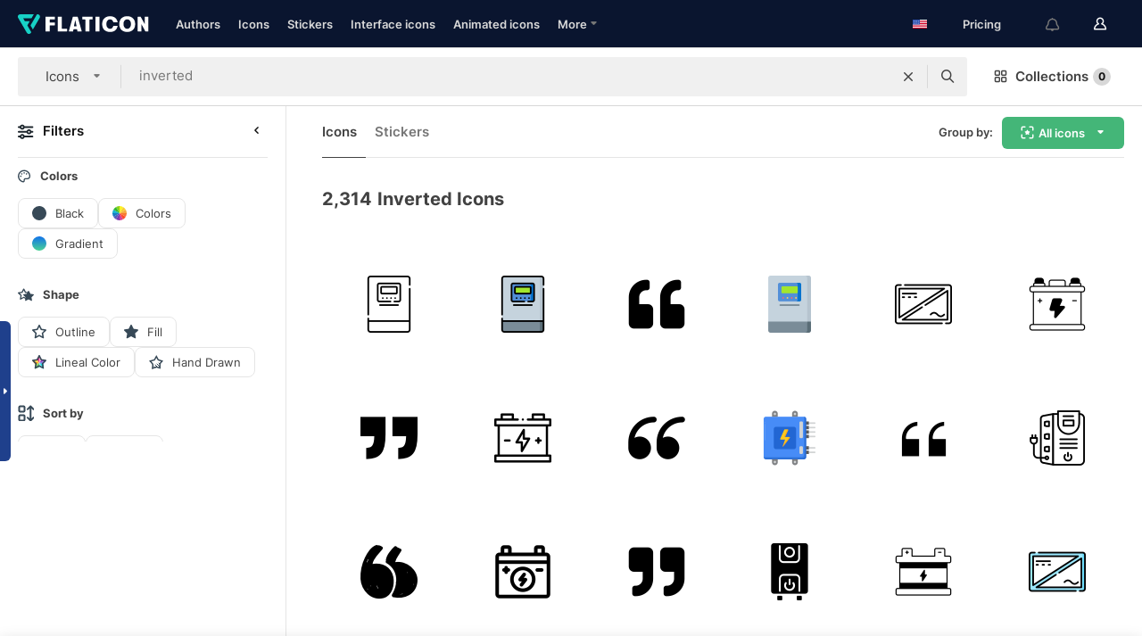

--- FILE ---
content_type: text/html; charset=UTF-8
request_url: https://www.flaticon.com/free-icons/inverted
body_size: 82519
content:
<!DOCTYPE html>
<html lang="en">

<head>
    <meta name="viewport" content="width=device-width, initial-scale=1, maximum-scale=1, user-scalable=0">
<meta http-equiv="Content-Type" content="text/html; charset=utf-8" />
<meta name="msapplication-config" content="none" />
<link rel="shortcut icon" href="https://media.flaticon.com/dist/min/img/favicon.ico">
<meta name="google-site-verification" content="jFocZR0Xg3630llv9ftPl5uCj4D5b2I4TfWjLpL-QR4" />
<meta name="naver-site-verification" content="4c0baa4943d32420d0e79f8706e01cda67156093" />
<meta name="p:domain_verify" content="c98d39b8210b59a48713c599c6475bdf" />

<link rel="apple-touch-icon" sizes="58x58" href="https://media.flaticon.com/dist/min/img/apple-icon-58x58.png" />
<link rel="apple-touch-icon" sizes="76x76" href="https://media.flaticon.com/dist/min/img/apple-icon-76x76.png" />
<link rel="apple-touch-icon" sizes="87x87" href="https://media.flaticon.com/dist/min/img/apple-icon-87x87.png" />
<link rel="apple-touch-icon" sizes="114x114" href="https://media.flaticon.com/dist/min/img/apple-icon-114x114.png" />
<link rel="apple-touch-icon" sizes="120x120" href="https://media.flaticon.com/dist/min/img/apple-icon-120x120.png" />
<link rel="apple-touch-icon" sizes="152x152" href="https://media.flaticon.com/dist/min/img/apple-icon-152x152.png" />
<link rel="apple-touch-icon" sizes="167x167" href="https://media.flaticon.com/dist/min/img/apple-icon-167x167.png" />
<link rel="apple-touch-icon" sizes="180x180" href="https://media.flaticon.com/dist/min/img/apple-icon-180x180.png" />
<link rel="apple-touch-icon" sizes="1024x1024" href="https://media.flaticon.com/dist/min/img/apple-icon-1024x1024.png" />

<link rel="chrome-webstore-item" href="https://chrome.google.com/webstore/detail/nkhjnpgcnmdpeikbeegmibjcfjpamjnp">

    <meta name="facebook-domain-verification" content="mqqw5yoiv6x0bu0vwfj9kfem9n1aeg" />

<title>Inverted Icons & Symbols</title>

<meta name="description" content="2,314 inverted icons. Vector icons in SVG, PSD, PNG, EPS and ICON FONT">



<meta name="twitter:card" content="summary_large_image">
<meta name='twitter:site' content='@flaticon'>
<meta name='twitter:creator' content='@flaticon'>
<meta name='twitter:title' content="2,314 Free icons of inverted">
<meta name='twitter:description' content="Download over 2,314 icons of inverted in SVG, PSD, PNG, EPS format or as webfonts.
                    Flaticon, the largest database of free icons.">
<meta name='twitter:image' content='https://media.flaticon.com/share/flaticon-generic.jpg'>
<meta name='twitter:domain' content='https://www.flaticon.com/'>

<meta property='og:title' content="2,314 Free icons of inverted" data-dynamic='true' />
<meta property='og:site_name' content='Flaticon' data-dynamic='true' />
<meta property='og:url' content='https://www.flaticon.com/free-icons/inverted' />
<meta property='og:description' content="Download over 2,314 icons of inverted in SVG, PSD, PNG, EPS format or as webfonts.
                    Flaticon, the largest database of free icons."  data-dynamic='true' />
<meta property='og:type' content='article'  data-dynamic='true' />
<meta property='og:image' content='https://media.flaticon.com/share/flaticon-generic.jpg' />
<meta property='og:image:type' content='image/png' data-dynamic='true'>
<meta property='og:image:width' content='1200'  data-dynamic='true' />
<meta property='og:image:height' content='630'  data-dynamic='true' />
<meta property='article:author' content='https://www.facebook.com/flaticon'  data-dynamic='true' />
<meta property='article:publisher' content='https://www.facebook.com/flaticon'  data-dynamic='true' />
<meta property='og:locale' content='en_US' />


    <link rel="canonical" href="https://www.flaticon.com/free-icons/inverted">

        <link rel="alternate" hreflang="x-default" href="https://www.flaticon.com/free-icons/inverted">
        <link rel="alternate" hreflang="en" href="https://www.flaticon.com/free-icons/inverted">
        <link rel="alternate" hreflang="es" href="https://www.flaticon.es/iconos-gratis/invertido">
        <link rel="alternate" hreflang="pt" href="https://www.flaticon.com/br/icones-gratis/invertido">
        <link rel="alternate" hreflang="ko" href="https://www.flaticon.com/kr/free-icons/inverted">
        <link rel="alternate" hreflang="de" href="https://www.flaticon.com/de/kostenlose-icons/invertiert">
        <link rel="alternate" hreflang="fr" href="https://www.flaticon.com/fr/icones-gratuites/inverse">
        <link rel="alternate" hreflang="ru" href="https://www.flaticon.com/ru/free-icons/inverted">

<link rel="preload" href="https://media.flaticon.com/dist/min/img/logo/flaticon_negative.svg" as="image">

<link rel="preload" href="https://media.flaticon.com/dist/assets/bobjoll.202cca458fa9de5d74455893e517f85c.woff2" as="font" crossorigin importance="high" type="font/woff2">
<link rel="preload" href="https://fps.cdnpk.net/static/inter-regular.woff2" as="font" crossorigin importance="high" type="font/woff2">
<link rel="preload" href="https://fps.cdnpk.net/static/inter-semibold.woff2" as="font" crossorigin importance="high" type="font/woff2">
<link rel="preload" href="https://fps.cdnpk.net/static/inter-bold.woff2" as="font" crossorigin importance="high" type="font/woff2">
<link rel="preload" href="https://fps.cdnpk.net/static/degular-regular.woff2" as="font" crossorigin importance="high" type="font/woff2">
<link rel="preload" href="https://fps.cdnpk.net/static/degular-semibold.woff2" as="font" crossorigin importance="high" type="font/woff2">
<style>
    @font-face {
        font-family: 'Inter';
        src: url('https://fps.cdnpk.net/static/inter-regular.woff2') format('woff2');
        font-weight: 400;
        font-style: normal;
        font-display: swap;
    }
    
    @font-face {
        font-family: 'Inter';
        src: url('https://fps.cdnpk.net/static/inter-semibold.woff2') format('woff2');
        font-weight: 600;
        font-style: normal;
        font-display: swap;
    }
    
    @font-face {
        font-family: 'Inter';
        src: url('https://fps.cdnpk.net/static/inter-bold.woff2') format('woff2');
        font-weight: 700;
        font-style: normal;
        font-display: swap;
    }
    
    @font-face {
        font-family: 'Degular';
        src: url('https://fps.cdnpk.net/static/degular-regular.woff2') format('woff2');
        font-weight: 400;
        font-style: normal;
        font-display: swap;
    }
    
    @font-face {
        font-family: 'Degular';
        src: url('https://fps.cdnpk.net/static/degular-semibold.woff2') format('woff2');
        font-weight: 600;
        font-style: normal;
        font-display: swap;
    }
</style>



<script type="text/javascript" src="https://media.flaticon.com/dist/js/global.ec2b0a4ce81d0edaecfa.js"></script>
<link rel="preload" href="https://media.flaticon.com/dist/js/common.ec2b0a4ce81d0edaecfa.js" as="script">
<link rel="preload" href="https://media.flaticon.com/dist/js/ads.ec2b0a4ce81d0edaecfa.js" as="script">
<link rel="preload" href="https://media.flaticon.com/dist/js/userSession-auth.ec2b0a4ce81d0edaecfa.js" as="script">
<link rel="preload" href="https://media.flaticon.com/dist/js/fi-base.ec2b0a4ce81d0edaecfa.js" as="script">
<link rel="preload" href="https://media.flaticon.com/dist/js/script.ec2b0a4ce81d0edaecfa.js" as="script">
<link rel="preload" href="https://media.flaticon.com/dist/css/fi-style.ec2b0a4ce81d0edaecfa.css" as="style">
<link href="https://media.flaticon.com/dist/css/fi-style.ec2b0a4ce81d0edaecfa.css" rel="stylesheet" type="text/css"/>

            <!-- OneTrust Cookies Consent Notice start -->
                <script src="https://cdn-ukwest.onetrust.com/scripttemplates/otSDKStub.js" type="text/javascript" charset="UTF-8" data-ignore-ga='true' data-domain-script="099871c5-1aa9-43b5-9f64-9b987d74fdcc"></script>
        <script type="text/javascript">
            function OptanonWrapper() {}
        </script>
        <!-- OneTrust Cookies Consent Notice end -->
    
<!--[if lt IE 10]>
<script>var ie = true;</script>
<link rel="stylesheet" type="text/css" href="https://media.flaticon.com/css/ie.css">
<![endif]-->


<!-- Google Optimize -->
<link rel="preconnect dns-prefetch" href="https://www.googletagmanager.com">
<!-- Global site tag (gtag.js) - Google Analytics -->
<script>
    window.dataLayer = window.dataLayer || [];

    function gtag() {
        dataLayer.push(arguments);
    }
    gtag('js', new Date());

</script>
<script async src="https://www.googletagmanager.com/gtag/js?id=UA-42742855-1"></script>
<!-- END: Google Optimize -->

<!-- Google Tag Manager -->
<script>
    (function(w, d, s, l, i) {
        w[l] = w[l] || [];
        w[l].push({
            'gtm.start': new Date().getTime(),
            event: 'gtm.js'
        });
        var f = d.getElementsByTagName(s)[0],
            j = d.createElement(s),
            dl = l != 'dataLayer' ? '&l=' + l : '';
        j.async = true;
        j.src =
            'https://www.googletagmanager.com/gtm.js?id=' + i + dl;
        f.parentNode.insertBefore(j, f);
    })(window, document, 'script', 'dataLayer', 'GTM-PRQMDLG');
</script>
<!-- End Google Tag Manager -->

<link rel="preconnect dns-prefetch" href="https://www.google-analytics.com">
<script>
    (function(i, s, o, g, r, a, m) {
        i['GoogleAnalyticsObject'] = r;
        i[r] = i[r] || function() {
            (i[r].q = i[r].q || []).push(arguments)
        }, i[r].l = 1 * new Date();
        a = s.createElement(o),
            m = s.getElementsByTagName(o)[0];
        a.async = 1;
        a.src = g;
        m.parentNode.insertBefore(a, m)
    })(window, document, 'script', 'https://www.google-analytics.com/analytics.js', 'ga');
    ga('create', 'UA-42742855-1', 'auto', {
        'allowLinker': true
    });
    ga('require', 'linker');
    ga('linker:autoLink', ['flaticon.com', 'flaticon.es', 'freepikcompany.com']);
    ga('send', 'pageview');
</script>

<script>
    var STATIC_URL = 'https://image.flaticon.com/';
    var ACCOUNTS_BASE_URL = 'https://www.flaticon.com/profile/';
    var ACCOUNTS_URL = 'https://www.flaticon.com/profile/';
    var ACCOUNTS_API_KEY = 'aHR0cHM6Ly93d3cuZmxhdGljb24uY29t';
    var FACEBOOK_APP_ID = '579360525479711';
    var FACEBOOK_APP_VERSION = 'v3.2';
    var GOOGLE_CLIENT_ID = '544984668822-l66ipmg9o5lpalcntjckr651vbo72tcv.apps.googleusercontent.com';
    var GOOGLE_API_KEY = 'AIzaSyCkyUw3UxCwg618Bknm9vdoWnYWji4lQSM';
    var LANGUAGE = 'english';
    var language = 'english';
    var LANGUAGE_SHORT = 'en';
    var URL_LOG = 'https://www.flaticon.com/Errors/js_error';
    var RE_CAPTCHA_KEY = '6LdrxggTAAAAAEsVEMxap24sSkGS1nI3SsOigFyF';
    var RE_CAPTCHA_SECRET = '6LdrxggTAAAAANBFArNBHFs8wDnZL5q51hkRPpls';
    var RE_CAPTCHA_KEY_INVISIBLE_V2 = '6LdZqaMZAAAAAMi-EaIh8xjypOnZsUDt0a9B468g';
    var PROF_RE_CAPTCHA_KEY_INVISIBLE = '6LfEmSMUAAAAAEDmOgt1G7o7c53duZH2xL_TXckC';
    var APP_URL = 'https://www.flaticon.com/';
    var BASE_URL = 'https://www.flaticon.com/';
    var URL_STATIC_IMG = 'https://media.flaticon.com/dist/min/img/';
    var ACTIVE_AX_DETAIL = 0;
    var LANDING = false;
    var url_pre_ax_detail;
    var URL_CRM_LOG = 'https://www.flaticon.com/ajax/crm-log';
    var FLATICON_URL_STATIC = 'https://media.flaticon.com/';
    var MONTHLY_SUBSCRIPTION_PRICE = '9,99€';
    var USA_MONTHLY_SUBSCRIPTION_PRICE = '11,99$';
    var ANNUAL_SUBSCRIPTION_PRICE = '89,99€';
    var USA_ANNUAL_SUBSCRIPTION_PRICE = '99,00$';
    var ANNUAL_SUBSCRIPTION_PRICE_PER_MONTH = '7,50€';
    var USA_ANNUAL_SUBSCRIPTION_PRICE_PER_MONTH = '8,25$';
    var URL_CAMPAIGN = '';
    var LICENSES = JSON.parse('{"name":{"1":"CC 3.0 BY","2":"Flaticon Basic License","3":"Editorial License"},"url":{"1":"http:\/\/creativecommons.org\/licenses\/by\/3.0\/","2":"https:\/\/media.flaticon.com\/license\/license.pdf","3":"https:\/\/media.flaticon.com\/license\/license_editorial.pdf"}}');
    var FLATICON_SEO_APP_URL = JSON.parse('{"english":"https:\/\/www.flaticon.com\/","spanish":"https:\/\/www.flaticon.es\/","portuguese":"https:\/\/www.flaticon.com\/br\/","german":"https:\/\/www.flaticon.com\/de\/","korean":"https:\/\/www.flaticon.com\/kr\/","french":"https:\/\/www.flaticon.com\/fr\/","russian":"https:\/\/www.flaticon.com\/ru\/"}');
    var SUPPORT_URL = 'https://support.flaticon.com/s/';
    var SUPPORT_LANG = 'language=en_US';
    var GR_LANGUAGE = 'en';
    var FLATICON_URL_IMAGE = 'https://image.flaticon.com/';
    var COUPON_PRICING = 'FI10CART25'
    var MERCHANDISING_LICENSE_CHECK_URL = 'https://www.flaticon.com/merchandising-license/check';
    var GOOGLE_ONE_TAP_LOGIN_URL = 'https://id.freepik.com/api/v2/login/google-one-tap?client_id=flaticon';
    var URL_GENERIC_IMAGE_SHARE = 'https://media.flaticon.com/share/flaticon-generic.jpg'
    var UICONS_LAST_VERSION = '3.0.0';
        var IS_API_ORIGIN = false;
    
    
    
    var SPONSOR_CURRENT_PAGE = 1;

            var ESSENTIALS_STATUS = '';
        var ESSENTIALS_DATE = '';
    
            var UPDATE_BILLING_INFO = false;
    
            var VISIT_PLANS_PRICING = 0;
        
    var GOOGLE_IDP_URL_LOGIN = 'https://id.freepik.com/v2/log-in?client_id=flaticon&lang=en';
    var GOOGLE_IDP_URL_REGISTER = 'https://id.freepik.com/v2/sign-up?client_id=flaticon&lang=en';

    // Optimize Tests 
    var optimizeTests = [];

        var FEATURE_COLOR_PALETTE = false;
    
        var FEATURE_SHUTTERSTOCK_COUPON = false;
    
        var FEATURE_NOTIFICATIONS_HEADER = true;
        
        var FEATURE_FILTER_GROUP_BY = false;
    
        var FEATURE_ENABLE_GOOGLE_ADS_DETAIL = true;
    
    var FEATURE_CMP = true;
    var CSRF_TOKEN_NAME = 'csrf_token';
    var CSRF_TOKEN = 'bf1994033c792ad3b3db710082badea0';
  
    
    
    
    
    var PACK_LICENSE_URL = 'https://www.flaticon.com/license/pack/';
    var IS_UICONS_VIEW = false;
    var FLATICON_URL = 'https://www.flaticon.com/';

    var AMOUNT_IN_RELATED_BY_TAG_AND_STYLE = 24;
    
    function gtag() {
        dataLayer.push(arguments)
    }

    var USER_REGISTERED = false;
        var CRAFT_PRICE = 34.00;
        var FLATICON_UPLOAD_ICONS_URL = 'https://www.flaticon.com/';

    var USER_COUNTRY_CODE = 'US';

            USER_COUNTRY_CODE = 'US';
    
        var HAS_USER_BILLING_IN_INDIA = false;
    
            var PRODUCT_PRICING_YEARLY_PER_MONTH = '8.25 USD';
        var PRODUCT_PRICING_YEARLY = '99 USD';
        var PRODUCT_PRICING_MONTHLY = '12.99 USD';
        var FLATICON_DOWNLOAD_URL = 'https://www.flaticon.com/';
    var CDN_URL_PREFIX = 'https://cdn-uicons.flaticon.com/';

            var RESOURCE_TYPE = 'standard';
    
        var IS_USER_PREMIUM = false;
    
    
    
    // Sending ClientId to Shutterstock iframes
    var clientId = undefined;
    var iframeQueue = [];

    function sendClientId() {
        while (iframeQueue.length > 0) {
            var iframe = iframeQueue.pop();
            // Extract domain from iframe src
            var parser = document.createElement('a');
            parser.href = iframe.src;
            var target = parser.protocol + '//' + parser.hostname;
            iframe.contentWindow.postMessage(clientId, target);
        }
    }

    function askForClientId(element) {
        iframeQueue.push(element);
        if (clientId) {
            sendClientId();
        }
    }

    ga(function(tracker) {
        clientId = tracker.get('clientId');
        sendClientId();
    });

    if (window.performance && document.addEventListener && window.addEventListener) {
        document.addEventListener('DOMContentLoaded', function() {
            ga('send', 'timing', 'performance', 'DOMContentLoaded', Math.round(performance.now()) /* TODO: 'Highwinds CDN' | 'Edgecast CDN' | 'OVH' */ );
        });
    }
</script>

<link rel="preconnect dns-prefetch" href="https://www.googletagservices.com">

<script type="text/javascript" src="https://try.abtasty.com/7589c1945ce38ce68d47d42a1cf45c3b.js"></script>

            <link rel="preload" as="script" href="https://ssm.codes/smart-tag/flaticoncomv2.js">
        <script async src="https://ssm.codes/smart-tag/flaticoncomv2.js"></script>
    

<!-- Google One Tap -->
    <script>
        function dispatchGoogleOneTapMomentEvent(notification) {
            window.dispatchEvent(new CustomEvent('googleOneTapDisplayed', { detail: notification.isDisplayed() }));
        }
    </script>
    <script src="https://accounts.google.com/gsi/client" async defer></script>
    <div id="g_id_onload"
         data-client_id="705648808057-3chuddbr6oahbebib1uh693k02sgfl30.apps.googleusercontent.com"
         data-login_uri="https://id.freepik.com/api/v2/login/google-one-tap?client_id=flaticon"
         data-skip_prompt_cookie="gr_session2"
         data-prompt_parent_id="g_id_onload"
         data-moment_callback="dispatchGoogleOneTapMomentEvent"
        data-callback="oneTapCallback"    ></div>



    <script type="application/ld+json">
        {
            "@context": "http://schema.org",
            "@type": "Organization",
            "name": "Flaticon",
            "url": "https://www.flaticon.com/",
            "logo": "https://media.flaticon.com/dist/min/img/flaticon-logo.svg",
            "sameAs": [
                                    
                     "https://www.facebook.com/flaticon",
                                                        
                     "https://twitter.com/flaticon",
                                                         "https://www.pinterest.es/flaticon/"
                    
                                                ]
        }
    </script>

    <!-- Start web schema -->
    <script type="application/ld+json">
        {
            "@context": "http://schema.org",
            "@type": "WebSite",
            "name": "Flaticon",
            "url": "https://www.flaticon.com/",
            "potentialAction": {
                "@type": "SearchAction",
                "target": "https://www.flaticon.com/search?word={search_term_string}",
                "query-input": "required name=search_term_string"
            }
        }
    </script>
    <!-- End web schema -->

<div class="myTestAd" style="position: absolute; pointer-events: none;"></div>

    <!-- Preconnect semseo -->
    <link rel="preconnect" href="https://shb.richaudience.com">
    <link rel="preconnect" href="https://ib.adnxs.com">
    <link rel="preconnect" href="https://c.amazon-adsystem.com">
    <link rel="preconnect" href="https://securepubads.g.doubleclick.net">
    <link rel="preconnect" href="https://googleads.g.doubleclick.com">
    <link rel="preconnect" href="https://pagead2.googlesyndication.com">
    <link rel="preconnect" href="https://bidder.criteo.com">
    <link rel="preconnect" href="https://prebid.mgid.com">
    <link rel="preconnect" href="https://dmx.districtm.io">
    <link rel="preconnect" href="https://ice.360yield.com">
    <link rel="preconnect" href="https://adx.adform.net">
    <link rel="preconnect" href="https://rtb.adpone.com">
    <!-- Preconnect semseo end -->

<!-- Hotjar events -->
<script>
    window.hj=window.hj||function(){(hj.q=hj.q||[]).push(arguments)};
</script>
<!-- Hotjar events end -->

                              <script>!function(e){var n="https://s.go-mpulse.net/boomerang/";if("False"=="True")e.BOOMR_config=e.BOOMR_config||{},e.BOOMR_config.PageParams=e.BOOMR_config.PageParams||{},e.BOOMR_config.PageParams.pci=!0,n="https://s2.go-mpulse.net/boomerang/";if(window.BOOMR_API_key="R5JS7-M8GWC-DW7YC-BENQZ-YEA7H",function(){function e(){if(!o){var e=document.createElement("script");e.id="boomr-scr-as",e.src=window.BOOMR.url,e.async=!0,i.parentNode.appendChild(e),o=!0}}function t(e){o=!0;var n,t,a,r,d=document,O=window;if(window.BOOMR.snippetMethod=e?"if":"i",t=function(e,n){var t=d.createElement("script");t.id=n||"boomr-if-as",t.src=window.BOOMR.url,BOOMR_lstart=(new Date).getTime(),e=e||d.body,e.appendChild(t)},!window.addEventListener&&window.attachEvent&&navigator.userAgent.match(/MSIE [67]\./))return window.BOOMR.snippetMethod="s",void t(i.parentNode,"boomr-async");a=document.createElement("IFRAME"),a.src="about:blank",a.title="",a.role="presentation",a.loading="eager",r=(a.frameElement||a).style,r.width=0,r.height=0,r.border=0,r.display="none",i.parentNode.appendChild(a);try{O=a.contentWindow,d=O.document.open()}catch(_){n=document.domain,a.src="javascript:var d=document.open();d.domain='"+n+"';void(0);",O=a.contentWindow,d=O.document.open()}if(n)d._boomrl=function(){this.domain=n,t()},d.write("<bo"+"dy onload='document._boomrl();'>");else if(O._boomrl=function(){t()},O.addEventListener)O.addEventListener("load",O._boomrl,!1);else if(O.attachEvent)O.attachEvent("onload",O._boomrl);d.close()}function a(e){window.BOOMR_onload=e&&e.timeStamp||(new Date).getTime()}if(!window.BOOMR||!window.BOOMR.version&&!window.BOOMR.snippetExecuted){window.BOOMR=window.BOOMR||{},window.BOOMR.snippetStart=(new Date).getTime(),window.BOOMR.snippetExecuted=!0,window.BOOMR.snippetVersion=12,window.BOOMR.url=n+"R5JS7-M8GWC-DW7YC-BENQZ-YEA7H";var i=document.currentScript||document.getElementsByTagName("script")[0],o=!1,r=document.createElement("link");if(r.relList&&"function"==typeof r.relList.supports&&r.relList.supports("preload")&&"as"in r)window.BOOMR.snippetMethod="p",r.href=window.BOOMR.url,r.rel="preload",r.as="script",r.addEventListener("load",e),r.addEventListener("error",function(){t(!0)}),setTimeout(function(){if(!o)t(!0)},3e3),BOOMR_lstart=(new Date).getTime(),i.parentNode.appendChild(r);else t(!1);if(window.addEventListener)window.addEventListener("load",a,!1);else if(window.attachEvent)window.attachEvent("onload",a)}}(),"".length>0)if(e&&"performance"in e&&e.performance&&"function"==typeof e.performance.setResourceTimingBufferSize)e.performance.setResourceTimingBufferSize();!function(){if(BOOMR=e.BOOMR||{},BOOMR.plugins=BOOMR.plugins||{},!BOOMR.plugins.AK){var n=""=="true"?1:0,t="",a="aocyahaxydono2lqpeia-f-f58e3277a-clientnsv4-s.akamaihd.net",i="false"=="true"?2:1,o={"ak.v":"39","ak.cp":"1587957","ak.ai":parseInt("1019318",10),"ak.ol":"0","ak.cr":9,"ak.ipv":4,"ak.proto":"h2","ak.rid":"d91bfc9","ak.r":43469,"ak.a2":n,"ak.m":"b","ak.n":"ff","ak.bpcip":"3.133.128.0","ak.cport":33276,"ak.gh":"23.192.219.136","ak.quicv":"","ak.tlsv":"tls1.3","ak.0rtt":"","ak.0rtt.ed":"","ak.csrc":"-","ak.acc":"","ak.t":"1768978704","ak.ak":"hOBiQwZUYzCg5VSAfCLimQ==xaDsvXhCjSfUMCai81qJHR87NYfkUa532TSkfmxvAogzbpJBokEykn7rZMBbt1aJf5q4aNA7OTc3fn2H5VQX+fMBbn5esbCVkyFPbd14nAM19pdrQFGK9k52/QwP7XXn1HuAIgYBrhxVXXsRoWhemLUusnzuN68GbyOJMExi7IZufjl7Nq+MObcU9ZkVWkc4xLndSPmZVDXPBh7kYUjMAUxA++RZAYZAQftVklvhyfFy43IUiywsa7HmgygXokYBo87OdUITCHsfqtNza/gx9AFxS1eLedfOO8kNxGQq4RX5MvuFbR5zL0FWSXIt4JVwGZFZp+sWEnnQB6J7cvg26T+YjcXXlKMgLzsoQIcn2rVFbpjlTFNofMDZWDnyIhZXV7+R9Z1OVHbpTYc2eKHwwldcrJQ//SmOHeM5X5FDQkQ=","ak.pv":"32","ak.dpoabenc":"","ak.tf":i};if(""!==t)o["ak.ruds"]=t;var r={i:!1,av:function(n){var t="http.initiator";if(n&&(!n[t]||"spa_hard"===n[t]))o["ak.feo"]=void 0!==e.aFeoApplied?1:0,BOOMR.addVar(o)},rv:function(){var e=["ak.bpcip","ak.cport","ak.cr","ak.csrc","ak.gh","ak.ipv","ak.m","ak.n","ak.ol","ak.proto","ak.quicv","ak.tlsv","ak.0rtt","ak.0rtt.ed","ak.r","ak.acc","ak.t","ak.tf"];BOOMR.removeVar(e)}};BOOMR.plugins.AK={akVars:o,akDNSPreFetchDomain:a,init:function(){if(!r.i){var e=BOOMR.subscribe;e("before_beacon",r.av,null,null),e("onbeacon",r.rv,null,null),r.i=!0}return this},is_complete:function(){return!0}}}}()}(window);</script></head>

<body class="  hero--white"
      data-section="icon-search">

        <section id="viewport" class="viewport ">
        
<script type="text/javascript">
  var messages = {
    common: {
      allIcons: 'All icons',
      allStickers: 'All stickers',
      allAnimatedIcons: 'All animated icons',
      allInterfaceIcons: 'All interface icons',
      icons: 'icons',
      interface_icons: 'interface icons',
      stickers: 'stickers',
      animated_icons: 'animated icons',
      packs: 'packs',
      icon_packs: 'icon packs',
      icon_styles: 'icon styles',
      sticker_packs: 'sticker packs',
      sticker_styles: 'sticker styles',
      interface_icons_packs: 'interface icons packs',
      url_icons: 'https://www.flaticon.com/icons',
      url_search_icon_packs: '/packs',
      url_stickers: 'https://www.flaticon.com/stickers',
      url_animated_icons: 'https://www.flaticon.com/animated-icons',
      url_sticker_detail: 'free-sticker',
      url_sticker_latest: 'latest-stickers',
      url_sticker_premium: 'premium-sticker',
      url_uicons: 'https://www.flaticon.com/uicons/interface-icons',
      pack: 'pack',
      style: 'style',
      category: 'category',
      free_icon: '/free-icon/',
      icons_format: 'Download all icons in SVG, PSD, PNG, EPS format or as webfonts',
      collections: 'collections/',
      view_icon: 'View icon',
      search_related_icons: 'Search related icons',
      browse_pack: 'Browse pack',
      author_packs: 'Author\\\'s pack',
      free: 'free',
      cc_exp_title: 'Attention!',
      cc_exp_desc: 'Your credit card is about to expire, please <a href=\"https://www.flaticon.com/profile/my_subscriptions\">update your card here</a> and continue with your premium plan',
      download: 'Download',
      downloadAsset: 'Download asset',
      more_info: 'More information',
      downloads: 'downloads',
      view_all: 'View all',
      view_detail: 'View detail',
      more: 'More',
      edit: ' Edit',
      download_svg: 'Download SVG',
      download_png: 'Download PNG',
      read_more: 'Read more',
      more_icons_author: 'More icons from this author',
      more_formats: 'More formats',
      search_author_resources: 'Search author resources',
      search_icons_style: 'Search icons with this style',
      url_search: '/search',
      url_free_icons: 'free-icons/',
      cancel: 'Cancel',
      send: 'Send',
      show_more: 'Show more',
      premium_download: 'Premium download',
      download_pack: 'Download Pack',
      login: 'Log in',
      register: 'Sign up',
      register_download: 'Register & Download',
      see_more: 'See more',
      url_downloads_limit: 'downloads-limit',
      copy: 'copy',
      copyPNG: "Copy PNG to clipboard",
      copyPNGbutton: "Copy PNG",
      copySVG: "Copy SVG to clipboard",
      copySVGbutton: "Copy SVG",
      copy_png_svg: "Copy PNG/SVG to clipboard",
      faqs: 'Any more questions? Read the <a href=\"https://support.flaticon.com/s/article/What-are-Flaticon-Premium-licenses?language=en_US\" target=\"_blank\" class=\"medium\">FAQs</a>',
      whats_news_url: '/whats-new',
      size: 'size',
      svg_type: 'SVG type',
      regular_svg: 'Regular SVG',
      regular_svg_text: 'The one you have been always using in Flaticon (With expanded objects).',
      editable_svg: 'Editable SVG',
      editable_svg_text: 'This format make it easier to adjust the thickness of the strokes and change the objects shapes.',
      other_formats: 'other formats',
      animatedIcon : 'free animated icon',
      svg_files: "svg files",
      editable_strokes: "Editable strokes",
      editable_strokes_text: "Non-expanded SVG file with customizable strokes and shapes.",
      simplified : "Simplified",
      simplified_text: "Flattened SVG file with limited editing options.",
      new: "new",
      pageTitle: "Page",
    },
    animatedIconDetail: {
      exploreRelated: "Explore related %s animated icons",
      see: "See our %s animated icon in action",
      look: "Look like a pro with this %s animated icon and see how amazing it will look on your website, mobile or any interface design.",
      looksGreat: "Looks great on an interface",
      onNotification: "%s animated icon on a notification",
      mobileInterface: "%s animated icon works amazingly in your next mobile interface project.",
      mobile: "%s animated icon on a mobile",
      worldwide: "Worldwide",
      briefcase: "Briefcase",
      menu: "%s animated icon on a menu",
      sizes: "Use %s animated icon in different sizes",
      stunning: "Stunning animated icons to impress everyone",
      highQuality: "Download high-quality animated icons for free & give your projects the wow factor you're looking for.",
      explore: "Explore animated icons",
      animatedIconsMostDownloadedUrl: "https://www.flaticon.com/animated-icons-most-downloaded",
    },
    og: {
      'webtitle': '{0} - Free {1} icons',
      'title': '{0} designed by {1}',
      'desc': 'Download now this vector icon in SVG, PSD, PNG, EPS format or as webfonts. Flaticon, the largest database of free icons.',
      'animatedIconTitle': '{0} Animated Icon | Free {1} Animated Icon',
    },
    limit: {
      registered: 'You have reached the icons limit <a href="https://www.flaticon.com/pricing" onclick="ga(\'send\', \'event\', \'Collection\', \'Go to premium\', \'Alert icons limit\'); " title="Get unlimited collections!">Become premium</a> and get unlimited collections',
      guest: 'You have reached your limit of icons. <a href="https://id.freepik.com/v2/sign-up?client_id=flaticon&lang=en" title="Register and get up to 256 icons">Register</a> and get up to 256 icons',
      collection: 'You have reached the icons limit per collection (256 icons)',
      max_size: "Max file size exceeded",
      backup_max_size: "There is not enough space in this collection to add your backup files",
      downloaded_icons_perc: "You have reached {0}% of your download limit",
      personal_limit: "If you include these {0} personal icons in this collection, you will reach the maximum limit of personal icons per collection ({1} icons))"
    },
    limit_anonymous: {
      title: 'You\\\'re almost out of downloads!',
      paragraph1: 'Time to become a registered user',
      paragraph2: 'Create an account for free and continue downloading',
      button: 'Sign up for free'
    },
    external_icon: {
      title: 'Icon added',
      message: 'This icon is not part of Flaticon Selection. Please add the attribution of the author in order to use it'
    },
    report: {
      message: 'This icon is not part of Flaticon Selection. Please add the attribution to the author in order to use it.',
      report_icon: "Report this icon",
      indicate_problem: "Please indicate what problem has been found. Thanks!",
      download: 'The download is not working',
      owner: 'I am the owner of this icon',
      link: "I can\'t find the download link",
      other: 'Other',
      describe_problem: 'Describe the problem'
    },
    search: {
      search: 'Search',
      minimal_characters: 'Please type a minimum of one character in order to search',
      max_page_number: "Please type a correct page number to search",
      placeholder_icons: 'Search for icons',
      placeholder_packs: 'Search for packs',
      placeholder_stickers: 'Search for stickers',
      placeholder_animated_icons: "Search for animated icons",
      placeholder_interface_icons: 'Search for interface icons',
      placeholder_icon_packs: 'Search for icon packs',
      placeholder_icon_styles: 'Search for icon styles',
      placeholder_sticker_packs: "Search for sticker packs",
      placeholder_sticker_styles: "Search for sticker styles",
      placeholder_interface_icons_packs: 'Search for interface icons packs,',
    },
    filters: {
      order_by: 'Order by',
      style: 'Style',
      stroke: 'Stroke',
      detail: 'Detail level',
      date: 'Latest',
      popularity: 'Popularity',
      downloads: 'Most Downloaded',
      all: 'All',
      detailed: 'Detailed',
      simple: 'Simple',
      mixed: 'Mixed',
      rounded: 'Rounded',
      handmade: 'Handmade',
      filled: 'Filled',
      linear: 'Linear',
      angular: 'Angular',
      '3d': '3D',
      color: 'Color',
      monocolor: 'Monocolor',
      multicolor: 'Multicolor',
      appliedFilters: 'Applied filters',
      clearAll: 'Clear all'
    },
    errors: {
      connectivity: 'We cannot establish connection with flaticon servers, please check your network settings.',
      inactive_user: 'In order to download you must activate your account.'
    },
    collection: {
      add_icon: 'Add to collection',
      delete_icon: 'Remove from collection',
      default_name: 'My icons collection',
      aware: 'Be aware',
      iconfont_colors: 'For technical reasons, the multicoloured icons won\\\'t be included in icon fonts',
      add_premium: 'This icon is only available to premium users. You can get more info <a target="_blank" href="https://www.flaticon.com/pricing" class="track" data-track-arguments="all, event, collection, go-to-premium, alert-icon-premium" title="Become premium!">here</a>',
      locked: 'Your collection is locked, you can <a target="_blank" href="https://www.flaticon.com/pricing" class="track" data-track-arguments="all, event, collection, go-to-premium, alert-locked" title="Become premium!">upgrade your account</a>  and get unlimited collection',
      iconfont_tooltip: 'Download as icon fonts and use the icons in your web, fully customizable with only CSS.',
      iconfont_disabled: "In your collection there are only multicolor icons. These icons can\'t be used with icon fonts",
      duplicated_disabled: "Your account doesn\'t allow more collections",
      share_disabled: "Register to share!",
      upload_disabled: "Become premium to upload icons!",
      upload_icons: "Upload SVG icons!",
      duplicate: "Duplicate",
      download_personal: "Your Collection has personal icons. These icons will not be downloaded in Icon Font format",
      svg_incorrect: "Malformed SVG format",
      only_svg: "Only svg icons are allowed",
      fetch_premium: 'Premium icons cannot be added to the new collection <a target="_blank" href="https://www.flaticon.com/pricing" onclick="ga(\'send\', \'event\', \'Collection\', \'Go to premium\', \'Fetch collection premium error\'); " title="Become premium!">Become a premium user now!</a>',
      fetch_personal: "Personal icons can't be included in your new collection",
      friendly_reminder: "Friendly reminder:",
      no_custom_icons_in_backup: "Your backup file won't include edited icons",
      restore_personal: "Personal icons can\'t be restored to your new collection",
      upload_enabled: "Upload your svg icons",
      upload_disabled: "Disabled upload in sort mode",
      color_disabled: "This collection has no icons or all icons are multicolor",
      success_restore: "You have successfully restored {0} of {1} icons",
      icons_skiped: "{0} of {1} icons have not been imported into your collection because you already had them in it",
      locked_title: "You have locked collections",
      locked_text: "Unlock your collections, don't limit your work",
      locked_button: "Upgrade",
      locked_url: "https://www.flaticon.com/pricing",
      empty_collection_limit: "You can't create any more collections with an empty collection. Please, add items first."
    },
    fonts: {
      error_svg: 'This SVG file isn\\\'t a font file'
    },
    url: {
      most_download: '/most-downloaded',
      latest_icons: '/latest-icons',
      search: '/search',
      packs_search: 'packs/search',
      style_search: 'style/search',
      packs: 'packs',
      authors: 'authors',
      guest_limit: 'guest',
      premium_limit: 'premium',
      free_icons: 'free-icons',
      pricing: 'pricing',
      craft: 'https://www.flaticon.com/merchandising-license',
      craft_purchases: 'https://www.flaticon.com/merchandising-license/purchases'
    },
    attribution: {
      type_icon: 'icons',
      type_sticker: 'stickers',
      type_animated_icon: 'animated icons',
      uicons_made_by: 'Uicons by',
      icons_made_by: 'Icons made by',
      stickers_made_by: 'Stickers made by',
      animatedIcon_made_by: 'Animated Icons made by',
      icons_created_by: 'icons created by',
      stickers_created_by: 'stickers created by',
      animatedIcon_created_by: 'animated icons created by',
      is_licensed_by: 'is licensed by',
      description: "Select your favorite social network and share our icons with your contacts or friends, if you do not have these social networks copy the link and paste it in the one you use. For more information read the %sattribution guide%s or %sdownload the license.%s",
      title: "Hey! Remember you have to attribute %s",
      unicorn_text: "Every time you attribute, a horse gets its horn and becomes a unicorn",
      designer_text: "Every time you attribute, you make a designer happy",
      rex_text: "Every time you attribute t-rex can drink his coffee",
      karma_text: "Every time you attribute, you get +10 to your Karma",
      download_problems: "Download Problems?",
      dont_want_credit: "Don't want to credit the author?",
      go_premium: 'You can go <a href="https://www.flaticon.com/pricing" class="track" data-track-arguments="ga, event, premium, icon-attribute-modal"><strong><i class="icon icon--premium inline-block"></i> Premium</strong></a> easily and use more than 18 millions icons without attribution. <a class="link link--text medium inline track" href="https://www.flaticon.com/pricing" data-track-arguments="ga, event, premium, icon-attribute-modal"><strong>Learn more here</strong></a>',
      go_premium_detail: 'You can go <a href="https://www.flaticon.com/pricing" class="track" data-track-arguments="ga, event, premium, icon-attribute-modal"><strong>Premium</strong></a> easily and use more than 18.0M icons and stickers without attribution.',
      copy_and_attribute: "Copy and attribute",
      copy: "Copy link",
      copied: "Copied!",
      freepik_url: "https://www.freepik.com"
    },
    typeform: {
      multi_question_search: "What would you improve about the search process?",
      tell_us: "Tell us!"
    },
    feedback: {
      thanks_message: "Thank you for your feedback!"
    },
    blockers: {
      is_present: "It seems you have an ad blocker installed. Please turn it off to get the best use out of Flaticon.",
    },
    link: {
      copied: "Link copied",
      success: "The share url has been copied to the clipboard"
    },
    clipboard: {
      copied: "Copied to the clipboard",
      errorFirefox: '<b>Copying is disabled in Firefox.</b> Learn how to enable it <b><a href="https://support.flaticon.com/s/article/How-can-I-copy-icons-to-clipboard-FI?language=en_US" target="_blank" class="bold">here</a></b>.',
      png: {
        success: "Copied to the clipboard succesfully",
        error: "Error when copying to clipboard"
      }
    },
    follows: {
      followIcon: "Follow Icon",
      unFollowIcon: "Unfollow Icon",
      followAuthor: "Follow",
      unFollowAuthor: "Unfollow",
      followStyle: "Follow Style",
      unFollowStyle: "Unfollow Style"
    },
    easterEggs: {
      halloween: {
        findMe: "Find me!",
        close: "Close",
        pressEsc: "Press ESC or ",
        modalP1: "You came, you saw,<br> you captured it!",
        modalP2: "You are a true ghostbuster, and the world deserves to know it.",
        share: "Share",
        shareText: "Flaticon is haunted, help us clear it"
      }
    },
    detail: {
      savePinterest: "Save",
      search_placeholder: "Search more icons in this style",
      icon: "icon",
      sticker: "sticker",
      animatedicon: "animatedicon",
      free: "free",
      premium: "premium",
      license: "License",
      report_this_icon: "Report this icon",
      download_free_icon_in_png: "Download free icon in PNG format",
      download_free_sticker_in_png: "Download free sticker in PNG format",
      download_vector_icon_in_svg: "Download vector icon in SVG format",
      download_vector_sticker_in_svg: "Download vector sticker in SVG format",
      download_vector_icon_in_eps: "Download vector icon in EPS format",
      download_vector_icon_in_psd: "Download vector icon in PSD format",
      download_vector_icon_in_base64: "Download vector icon in base64 format",
      download_vector_icon_in_PDF: "Download vector icon in PDF format",
      download_vector_icon_in_JPG: "Download vector icon in JPG format",
      download_free_icon_font_in_png: "Download free icon font in PNG format",
      download_free_icon_font_in_svg: "Download free icon font in SVG format",
      download_free_icon_font_for_android: "Download free icon font for Android",
      download_free_icon_font_for_ios: "Download free icon font for iOS",
      available_formats: "Available in <b>PNG</b>, <b>SVG</b>, <b>EPS</b>, <b>PSD</b> and <b>BASE 64</b> formats.",
      add_to_collection: "Add to collection",
      necessary_credit_author: "Attribution is required.",
      how_to_credit: "How to attribute?",
      how_to_credit_authorship: "How to credit the authorship of the icons?",
      how_to_credit_authorship_stickers: "How to credit the authorship of the stickers?",
      follow: "Follow",
      following: "Following",
      unfollow: "Unfollow",
      download_unlimited: "Download unlimited icons",
      download_unlimited_info: '<span>Download</span>unlimited Premium icons for <p class="js-currency" data-pricing="annualPerMonth" style="display:inline;">8.25 USD</p>/month',
      more_icons_pack: 'More icons from',
      more_stickers_pack: 'More stickers from',
      more_icons_style: 'More icons in',
      style: 'Style',
      add_to_bookmarks: "Add to bookmarks",
      remove_from_bookmarks: "Remove from bookmarks",
      published: "Published",
      related_tags: "Related tags",
      search_related_icon: "search-related-icon",
      what_is_this: "What is this?",
      share_in_tw: "Share in Twitter",
      share_in_fb: "Share in Facebook",
      share_in_pt: "Share in Pinterest",
      flaticon_license_title: "Flaticon License",
      flaticon_license: "Free for personal and commercial purpose with attribution.",
      more_info: "More info",
      flaticon_premium_license: "Premium Flaticon License",
      flaticon_premium_license_expl: "Go Premium and you will receive the commercial license.",
      flaticon_license_allow: "Our License Allows you to use the content <a href=\"#\" class=\"link--normal track modal__trigger mg-bottom-lv2\" data-modal=\"modal-license\" data-track-arguments=\"all, event, detail-view, click-flaticon-license\">in these cases</a>.",
      sidebar_download_pack: "Register for free and download the full pack",
      sidebar_download_pack_button: "Register & Download",
      sidebar_download_pack_button_mobile: "Sign up",
      view_all_icons: "View all icons",
      all_styles: "All styles",
      sidebar_banner_premium: "18.0M icons to use without attribution, <strong>only for premium users</strong>",
      sidebar_see_plans: "See plans",
      sidebar_banner_premium_cart: "-20% on our premium plans",
      sidebar_apply_discount: "Apply discount",
      pack: "Pack",
      edit_icon: "Edit icon",
      edit_sticker: "Edit sticker",
      edit_animated_icon: "<span class=\"mg-left-lv1\">Learn how to <b>edit</b></span>",
      download_license: "Download license",
      share: "Share",
      free_sticker: "free sticker",
      premium_sticker: "premium sticker",
      flaticon_editorial_license: "Flaticon Editorial License",
      editorial_license_text: "This graphic resource is exclusively for editorial use. <a href=\"https://www.freepik.com/legal/terms-of-use\" title = \"Terms of use\" class= \"link--text medium\">Terms of use</a>.",
      stickers_banner_text: "Free quality Stickers for Websites and Apps",
      free_download: "Free download",
      banner_craft_title: "Merchandising License",
      banner_craft_new: "New",
      banner_craft_text: "Customize any physical or digital product with our icons.",
      banner_craft_buy: "Buy license ",
    },
    christmas: {
      condition_1: "Valid until 8th of December",
      description_1: "<b>3 months</b> of Monthly Premium Plan",
      price_1: "for %s",
      title_1: "Cook something creative this Christmas with <b class=\"christmas-banner__premium\">Premium</b>",
      url: "Go Premium",
      url_upgrade: "Upgrade your plan",
      condition_2: "Valid until 15th of December",
      description_2: "<b>7 days</b> of",
      price_2: "Premium for %s",
      title_2: "Your Secret Santa left you a <b class=\"christmas-banner__premium\">Premium</b> present!",
      condition_3: "Valid until 22nd of December",
      description_3: "<b>Annual</b> Premium Plan",
      title_3: "Keep the spirit of <b class=\"christmas-banner__premium\">Premium</b> all year long",
      condition_4: "Valid until 2nd of January 2020",
      description_4: "<b>Two years</b> Premium Plan",
      title_4: "Merry <b class=\"christmas-banner__premium\">Premium</b> and happy discount!",
      description_5: "Treat yourself and get Annual Premium!",
      price_5: "This Christmas <b>upgrade</b> your plan and save <strong class=\"font-lg\">50%</strong>",
      description_6: "Gain access to over 5 million vectors, photos and PSD files",
      price_6: "<b>Save</b> <strong class=\"font-lg\">50%</strong> on Freepik Annual Plan"
    },
    cookies: {
      text: "This web uses cookies to improve your experience. <a href=\"https://www.freepik.com/legal/cookies\" title = \"Cookie policy\" class= \"link--text link-inverted medium\">More information</a>",
    },
    ga: {
      view_details: 'view-details',
      add_to_collection: 'add-to-collection',
      view_details: 'edit',
      download_svg: 'download-svg',
      download_png: 'download-png',
      more_icons_authors: 'more-icons-authors',
      more_icons_style: 'more-icons-style',
      brownse_pack: 'brownse-pack',
      search_related_icon: 'search-related-icon',
      copyPNG: 'copyPNG'
    },
    cancellation: {
      form_title: "We're sorry you decided to leave the Premium family",
      form_subtitle: "We'd like to know why you're leaving:",
      info_message: "You can still enjoy all the perks of being Premium until your current plan expires. After that, you will <strong>no longer have access to new Premium resources</strong> and <strong>will have to attribute</strong> the author each time. That doesn’t feel right, does it?",
      option_0: "I needed icons for a project that is currently over",
      option_1: 'Flaticon is too expensive for me',
      coupon_monthly_claim: 'Upgrade your plan with 30% OFF',
      coupon_annual_claim: 'Get 30% OFF your renewal for Premium Annual Plan',
      coupon_premium_plus_claim: 'Get 30% OFF your renewal for  Premium Plus Plan',
      option_2: "I don\'t use it that often",
      option_3: 'There are not many quality icons',
      option_4: "I\'ve had a lot of technical issues with my Premium account",
      option_5: "I\'ve decided to use another similar website",
      keep_premium: 'Keep Premium',
      cancel_premium: 'Cancel Premium',
      step_select: 'Select',
      step_confirm: 'Confirm',
      step_finish: 'Finish',
      more_info: 'more info',
      generic_title_fp: 'Too bad you’ll lose all Freepik Premium features once your current plan expires:',
      generic_title_fi: 'Too bad you’ll lose all Flaticon Premium features once your current plan expires:',
      generic_blq1_title: 'Unlimited downloads',
      generic_blq1_desc: 'As a Premium member, you\'ll be able to download as many resources as you want more info.',
      generic_blq2_title: 'No attribution',
      generic_blq2_desc: 'Use any resource either for commercial or personal use without crediting the author.',
      generic_blq3_title: 'Exclusive content',
      generic_blq3_desc: 'Get access to our exclusive icons which only Premium Members can download for free.',
      generic_blq4_title: 'No ads',
      generic_blq4_desc_flaticon: 'Browse Flaticon ads-free. No publicity, no interruptions.',
      generic_blq4_desc_freepik: 'Browse Freepik ads-free. No publicity, no interruptions.',
      offer_price_title: 'Maybe we can win you back? Give us another chance!',
      offer_price_subtitle: "Here’s a little treat so we can have a fresh start",
      offer_price_coupon_text: "Give us one more chance, reactivate your plan and save 30%",
      offer_title: 'Finished a project? The next one is right around the corner!',
      offer_subtitle: "Get ready for the new beginnings with a little treat from us",
      offer_coupon_text: "Prepare for the future today and enjoy 30% off Premium!",
      offer_get_discount: 'Get the discount',
      quality_title: "We're heartbroken you <b class='bold premium inline'>don't want to renew your Premium subscription</b>",
      quality_subtitle: "You can always come back, we'll be right here, waiting for you with our Premium resources and no-attribution license ",
      quality_discover: 'Discover Flaticon',
      options_title: "We're heartbroken you <span class='premium'>don't want to renew your Premium subscription</span>",
      options_subtitle: "You can always come back, we'll be right here, waiting for you with our Premium resources and no-attribution license ",
      thank_you: 'Thank you',
      response_send_email: 'Our Support Team received your message and will contact you shortly. Meanwhile, take a look at the selection of our best resources',
      top_icons: "Top icons",
      stay_title: "We're happy you decided to stay!",
      stay_subtitle: "Here's to the bright future together!",
      stay_action_flaticon: "Explore Flaticon",
      stay_action_freepik: "Explore Freepik",
      explore_premium: "Explore Premium",
      support_title: "How can we help you?",
      support_subtitle: "Technical issues are a bummer, and we do not want them to affect your experience with Flaticon. Let us know about the problems you're experiencing, and we help you to fix them",
      support_name: 'Name',
      support_name_placeholder: 'Your name',
      support_email: 'Email',
      support_comment: 'Comment',
      support_comment_placeholder: 'Comment here',
      support_submit: 'Send',
      support_cancel: 'Cancel Premium',
      support_legacy: "Please enter the details of your request and, if you have any questions regarding our Terms of Use, please include specific samples of the usage you wish to give our resouces. If you're reporting a problem, make sure to include as much information as possible. Once your request is submitted, a member of our support staff will respond as soon as possible.",
      support_legacy_second_part: "<b>Basic information on Data Protection:</b> Freepik Company collects your data to be able to answer to questions, suggested, or complaints filed. +Info <a href='https://www.freepikcompany.com/privacy' class='text-link' target='_blank'>Privacy Policy</a>",
      confirmation_title: "As long as you're happy, that's all that matters!",
      confirmation_subtitle: "Your Premium has been canceled. Come back at any time; we'll be right here"
  
    },
    pricing: {
      upgrade_error: "There has been a internal error, please try again later.",
      coupon_applied: "Discount applied:",
      coupon_use_only: "This coupon can only be used once.",
      coupon_invalid: "Your coupon is not valid."
    },
    cart: {
      claim_text: "Still thinking about <span><i class='icon icon--crown-filled inline-block'></i>Premium</span>?",
      dto_text: "Get 10% OFF <br><span>Today!</span>",
      button: "Apply Discount"
    },
    autopromo: {
      go_premium: "Go Premium",
      search_premium_banner: {
        claim_text: "Create your own limits",
        description: 'Gain access to over 0 <span class="premium premium--text inline-block medium"><i class="icon icon--premium inline-block"></i> Premium</span> icons',
        description_freePng: 'Gain access to over 0 <span class=\"premium premium--text inline-block medium\">icons in formats <i class=\"icon icon--premium inline-block\"></i> SVG, EPS, PSD, & BASE64</span>',
        download_cancel: "Download what you want, cancel when you want"
      }
    },
    download: {
      downloading: "Downloading..."
    },
    slidesgo: {
      banner_text: 'Make the most of your favorite icons in our <strong>free templates</strong> for <strong>Google Slides</strong> and <strong>PowerPoint</strong>',
    },
    uicons: {
      uicons_info: 'UIcons is the broadest interface icons library. Use +50,000 vector icons available in SVG or icon font format in your web and app projects for iOS or Android. <a href=\"https://www.flaticon.com/uicons/get-started \" class=\"link--normal\">More info</a>',
      need_help: 'Need help to <a href="https://www.flaticon.com/uicons/get-started" class="link--normal" ">start?</a>',
      full_style: 'Download full style',
      other_styles: "Other styles",
      size: "size",
      new: "new",
      empty_search: "Sorry we couldn’t find any matches for ",
      try_search: "Try searching for another term",
      error_search : "There has been a internal error, please try again later.",
      use_this_icons: "Use these icons as Iconfonts or through a CDN",
      register_start: "Register and start",
      cdn_text: "Use the <strong class='capitalize'></strong> icons pack by adding the link to the &lt;head&gt; section of your web or through an @import in your CSS.",
      download_text: "Include the <strong class='capitalize'></strong> icons pack + the font files + CSS + a sample HTML",
      download_size_advice: "Zip file with more than %s icons",
      clear_all: "Clear all",
      view_details: "View Details",
      icon_font: "icon font",
      see_all_icons: "See all icons",
      free_icon_font: "free icon font",
      packageManager: "Package manager",
      packageManagerText: "Install the latest version of Uicons and easily keep your project up to date with the latest icons and enhancements through the npm package manager.",
      findOutMoreHere: "Find out more <b><a href=\"https://www.npmjs.com/package/@flaticon/flaticon-uicons\" target=\"_blank\">here</a></b>",
      in_action_title: "Check our %s icon font in action",
      in_action_text: "See how our %s icon font will look on your web interfaces or Android and iOS apps projects.",
      in_action_mobile_app: "See how %s icon looks like in a mobile app",
      in_action_button: "%s icon in a button",
      in_action_briefcase: "Briefcase",
      in_action_stadistics: "Stadistics",
      in_action_currency: "Currency",
      in_action_tablet: "%s icon",
      in_action_interface: "Is perfect in your next interface design.",
      find_best_1: "Find the best %s icon font for your project.",
      find_best_2: "Search among <b>50,000</b> icons fonts including your favorite <b>brands</b> icons!",
      find_best_see_all: "See all icons",
      doubts: "Any doubts?",
      doubts_1: "Take a quick look at our <a href=\"https://www.flaticon.com/uicons/get-started\" target=\"_blank\">starting guide</a> where we easily explain how to use our interface icons, download, using CSS, switch styles, and more!",
      support: "Contact us",
      support_1: "We listen to you. Have you had any issues or suggestions about our Uicons? <a href=\"https://www.flaticon.com/profile/support\" target=\"_blank\">Our support team</a> will help you with them.",
      register_to_download: "Register to download the full icon pack as icon fonts or use them via NPM or CDN.",
      see_all_icons_url: "https://www.flaticon.com/icon-fonts-most-downloaded",
      regular: "regular",
      bold: "bold",
      solid: "solid",
      straight: "straight",
      rounded: "rounded",
      brands: "brands",
      thin: "thin",
      released: "Released",
      latest_version: "Latest version"
    },
    modal: {
      premium: {
        title: 'The benefits of <strong class=\"premium\"><i class=\"icon icon--premium inline-block\"></i> Premium </strong>',
        benefit_1: '+18,026,500 million <br><strong> Premium icons </strong>',
        benefit_2: 'Unlimited <br><strong> downloads </strong>',
        benefit_3: 'Browse <br><strong> with no ads </strong>',
        benefit_4: 'No attribution <br><strong> required </strong>',
      },
      license: {
        title: 'License summary',
        subtitle: 'Our license allows you to use the content:',
        use_1: 'For commercial and <strong>personal projects</strong>',
        use_2: 'On digital or <strong>printed media</strong>',
        use_3: 'For an <strong>unlimited number of times</strong> and perpetually',
        use_4: '<strong>Anywhere</strong> in the world',
        use_5: 'To make <strong>modifications</strong> and derived works',
        summary: '*This text is a summary for information only. It does not constitute any contractual obligations. For more information, please read our <a href=\"https://www.flaticon.com/legal\" target=\"_blank\" class=\"link--normal medium\">Terms of Use</a> before using the content.',

      },
      attribution: {
        title: 'How to attribute?',
        subtitle: 'Creating quality icons takes a lot of time and effort. We only ask you to add a small attribution link. Choose the medium in which you are going to use the resource.',
        social: 'Social Networks',
        web: 'Web',
        printed: 'Printed Elements',
        video: 'Video',
        apps: 'Apps/Games',
        social_title: 'Social media platforms ',
        social_subtitle: 'Select your favorite social network and share our icons with your contacts or friends, if you do not have these social networks copy the link and paste it in the one you use',
        web_title: 'For example: websites, social media, blogs, ebooks, newsletters, etc.',
        web_subtitle: 'Copy this link and paste it wherever it\'s visible, close to where you’re using the resource. If that\'s not possible, place it at the footer of your website, blog or newsletter, or in the credits section.',
        printed_title: 'For example: books, clothing, flyers, posters, invitations, publicity, etc.',
        printed_subtitle: '<span>Insert the attribution line</span> close to where you\'re using the resource. If it\'s not possible, place it in the credits section.',
        printed_subtitle_2: 'For example: \'image: Flaticon.com\'. This cover has been designed using resources from Flaticon.com',
        video_title: 'Online video platforms ',
        video_subtitle: '<span>Paste this link</span> in the appropiate area of the video description.',
        apps_title: 'Apps, games, desktop apps, etc',
        apps_subtitle: '<span>Paste this link</span> on the website where your app is available for download or in the description section of the platform or marketplace you’re using.',
        faqs: 'If you have any other questions, please check the <a href="https://support.flaticon.com/s/article/Attribution-How-when-and-where-FI?language=en_US" class="link--normal" target="_blank">FAQ section</a>',
        footer_title: 'Don\'t you want to attribute the author?',
        footer_subtitle: 'You can go <i class="icon icon--premium inline-block"></i> <span>Premium</span> easily and use more than 18,026,500 icons without attribution. <a href="https://www.flaticon.com/pricing" class="track" data-track-arguments="ga, event, premium, modal-attribution">Get information here</a>',
        copy_uicons: 'Uicons by &lt;a href=&quot;https://www.flaticon.com/uicons&quot;&gt;Flaticon&lt;/a&gt;'
      },
      premium_add_icon: {
        title: "Premium users only",
        subtitle: "Create unlimited collections and add all the Premium icons you need.",
      },
      premium_download_icon_only_premium: {
        title: "Premium users only",
        subtitle: "Download all the icon formats you need.",
      },
      craft_more_info: {
        title: "Merchandising License",
        subtitle: "Extend your licensing possibilities and personalize any physical or digital product and merchandise with our icons.",
        printed_title: "Create physical products you want to print ",
        printed_text: "Use our icons on t-shirts, mugs, posters, greeting or invitation cards, calendars, etc.",
        electronics_title: "Design electronic or physical products for resale ",
        electronics_text: "For example: web templates, electronical devices, apps, videogames, advertising spots o any audiovisual animation.",
        learn_more: "Learn more",
        buy_license: "Buy license ",
      },
      download: {
          attributionRequired: "Attribution required",
          browseAdFree: "Browse ad-free",
          freeDownload: "Free download",
          goPremium: "Go Premium from 8.25 USD / month",
          totalResources: "18.0M+ icons & stickers in SVG, EPS, PSD & BASE64",
          totalResourcesAnimated: "18.0M+ Resources in professional formats",
          noAttributionRequired: "No attribution required",
          premiumSubscription: "Premium Subscription",
          unlimitedDownloads: "Unlimited downloads",
          downloadFormats: "Download formats",
          staticFormats: "Static formats",
          animatedFormats: "Animated format",
      },
      confirmCopyContent: {
        title: "For security reasons, your browser needs you to confirm this action",
        subtitle: "If you don’t want to take this extra step, we recommend you trying on Chrome browser.",
        processing: "Processing your image...",
        confirmCopy: "Confirm copy to clipboard",
        copySuccess: "Image ready!",
      },
      copySvgNotPremiumUser:{
        countDownloading: "Copy to clipboard. Copying this asset count as a download",
        copyToClipboard: "Copy to clipboard",

      }
    },
    whatsNew: {
      preTitleShare: "What’s New in Flaticon"
    },
    cardsProducts: {
      title: "Search in other categories",
      iconDescription: "The largest database of free icons for any project.",
      uiconDescription: "Icons specially designed for your interfaces.",
      animated_icons_description: "Motion icons for creating stunning projects",
      sticker_description: "Stickers for websites, apps or any place you need",
      new: "New"
    },
    colorPalette: {
      save: "Save",
      alredyExist: "This color already exists in the palette",
      exceeded: "You have exceeded the number of color samples for this palette",
      modals: {
        areYouSure: "Are you sure you want to remove your custom palette?",
        youWillLose: "You will lose your custom palette",
        noThanks: "No, Thanks",
        remove: "Remove",
        create: "Create custom palettes and unlock more features with Premium",
        subscribe: "Subscribe from 8.25 USD/month and get access to:",
        iconsStikers: "18.0M icons and stickers in formats SVG, EPS, PSD & BASE64",
        noAttribution:"No attribution required",
        unlimitedDownloads: "Unlimited downloads and collections",
        unlimitedUse: "Unlimited use of the editor",
        support: "Priority support",
        noAds: "No ads",
        goPremium: "Go Premium",
        urlPricing: "https://www.flaticon.com/pricing"
      },
      updatingError: "a problem occurred while updating the palette",
      noGradients: "You cannot edit or transform degraded colors into solid ones.",
    },
    winback: {
      beingProcessed: "<b>Payment is being processed.</b> Your subscription will be reactivated as soon as payment is processed. Check the status of your subscription on your profile.",
      mySubscription: "My subscription",
    }, 
    ogDescriptions: {
     standard: "Free vector icon. Download thousands of free icons of %s in SVG, PSD, PNG, EPS format or as ICON FONT",
     sticker: "Free %s sticker available to download in PNG, SVG format. Download more free %s stickers.",
     uicon: "Free %s icon fonts available in different styles to download in PNG, SVG, android and iOS.",
     animatedIcon: "Free %s animated icons available to download in JSON for Lottie, GIF, or static SVG files.",
    }
  };
</script>
                
<script type="text/javascript">
  var urls = {
    common: {
      urlSearch : 'https://www.flaticon.com/search',
    },        

    uicons: {
      tagByUIconId: 'https://www.flaticon.com/ajax/uicons/tags-by-interface-icon/',
      urlSearchParams : 'https://www.flaticon.com/uicons',
    }   
  };
</script>        
        
<header id="header" class="header body-header">
  
  
  <section class="header--menu" id="header--menu">
    <div class="row row--vertical-center mg-none full-height">
      <a href="https://www.flaticon.com/" class="logo track" id="logo" title="Flaticon - The largest database of free icons" data-track-arguments="ga, event, Navbar, Click, Home">
        <img src="https://media.flaticon.com/dist/min/img/logos/flaticon-color-negative.svg" title="Flaticon logo" width="147" height="22" class="block" alt="Flaticon logo">
      </a>

      <nav id="nav">
        <label for="main-menu__toggle" class="nostyle show-tablet mg-none bj-button--mobile">
          <i class="icon icon--lg icon--menuburger icon--inverted"></i>
        </label>

        <input type="checkbox" id="main-menu__toggle">

        <div class="main-menu">

          <label for="main-menu__toggle" class="bg-toggle-menu show-tablet"></label>

          <label for="main-menu__toggle" class="nostyle show-tablet mg-none bj-button--mobile pd-top-lv4 pd-left-lv2 pd-bottom-lv2">
            <i class="icon icon--lg icon--cross text__general--heading"></i>
          </label>

          <div class="scrollable scrollable--menu">
            <ul class="row row--vertical-center mg-none menu-holder">
              <li><a href="https://www.flaticon.com/authors" data-track-arguments="ga, event, menu, click, top-icons" class="track mg-lv2 mg-y-none">Authors</a></li>
              <li><a href="https://www.flaticon.com/icons" data-track-arguments="ga, event, menu, click, icons" class="track mg-lv2 mg-y-none">Icons</a></li>
              <li><a href="https://www.flaticon.com/stickers" data-track-arguments="ga, event, menu, click, stickers" class="stickers__header-link track mg-lv2 mg-y-none">Stickers</a></li>
              <li><a href="https://www.flaticon.com/uicons/interface-icons" data-track-arguments="ga, event, menu, click, interface-icons" class="interface-icons__header-link track mg-lv2 mg-y-none">Interface icons</a></li>
              <li><a href="https://www.flaticon.com/animated-icons" data-track-arguments="ga, event, menu, click, animated-icons" class="animated-icons__header-link track mg-lv2 mg-y-none">Animated icons</a></li>    
              <li>
                <div class="popover popover-right popover-tools popover--more-btn" onclick="javascript:void">
                  <div class="popover-container"> 
                    <span class="popover-button row row--vertical-center mg-lv2 mg-y-none track" data-track-arguments="ga, event, menu, click, more">
                      <span>More</span>
                      <i class="icon icon--sm icon--caret-down"></i>
                    </span>
                    <div class="popover-bridge">
                        <div class="popover-content">
                          <div class="row">
                            <div class="popover-tools-box">
                              <p class="uppercase font-xs bold text__general--heading">Other products</p>

                              <a href="https://www.freepik.com" target="_blank" class="menu-tools-link">
                                <span>Freepik</span>
                                <span>Free vectors, photos and PSD</span>
                              </a>

                              <a href="https://slidesgo.com" target="_blank" class="menu-tools-link">
                                <span>Slidesgo</span>
                                <span>Free templates for presentations</span>
                              </a>

                              <a href="https://storyset.com/" target="_blank" class="menu-tools-link">
                                <span>Storyset</span>
                                <span>Free editable illustrations</span>
                              </a>

                            </div>

                            <div class="popover-tools-box">
                              <p class="uppercase font-xs bold text__general--heading link-api">Tools</p>

                              <a href="https://www.freepik.com/api" class="menu-tools-link link-api">
                                <span>API</span>
                                <span>API 18.0M+ icons to enhance your website, app, or project</span>
                              </a>
                              
                              <p class="uppercase font-xs bold text__general--heading">Google Workspace</p>

                              <a href="https://www.flaticon.com/for-google" class="menu-tools-link track" data-track-arguments="ga, event, menu, click, g-suite">
                                <span>Icons for Slides & Docs</span>
                                <span>18.0+ million of free customizable icons for your Slides, Docs and Sheets</span>
                              </a>
                            </div>
                          </div>
                        </div>
                    </div>
                  </div>
                </div>
              </li>
              <li class="push-right menu--mobile__lv2 language-selector">
                <div class="popover popover--lang">
                  <div class="popover-container">
                    <button class="popover-button bj-button bj-button--ghost bj-button--sm track" data-track-arguments="ga, event, Navbar, language, open">
                      <img src="https://media.flaticon.com/dist/min/img/flags/en.svg" width="16" height="11" loading="lazy">
                      <span class="mg-left-lv2-i">
                        English                      </span>
                      <i class="icon icon--md icon--caret-down"></i>
                    </button>
                                              <ul class="popover-content">
                                                      <li data-lang="en">
                              <a href="https://www.flaticon.com/free-icons/inverted" class="active track" data-track-arguments="ga, event, Navbar, language, English">
                                <span class="text__general--heading">English</span>
                              </a>
                            </li>
                                                      <li data-lang="es">
                              <a href="https://www.flaticon.es/iconos-gratis/invertido" class=" track" data-track-arguments="ga, event, Navbar, language, Español">
                                <span class="text__general--heading">Español</span>
                              </a>
                            </li>
                                                      <li data-lang="br">
                              <a href="https://www.flaticon.com/br/icones-gratis/invertido" class=" track" data-track-arguments="ga, event, Navbar, language, Português">
                                <span class="text__general--heading">Português</span>
                              </a>
                            </li>
                                                      <li data-lang="kr">
                              <a href="https://www.flaticon.com/kr/free-icons/inverted" class=" track" data-track-arguments="ga, event, Navbar, language, 한국어">
                                <span class="text__general--heading">한국어</span>
                              </a>
                            </li>
                                                      <li data-lang="de">
                              <a href="https://www.flaticon.com/de/kostenlose-icons/invertiert" class=" track" data-track-arguments="ga, event, Navbar, language, Deutsch">
                                <span class="text__general--heading">Deutsch</span>
                              </a>
                            </li>
                                                      <li data-lang="fr">
                              <a href="https://www.flaticon.com/fr/icones-gratuites/inverse" class=" track" data-track-arguments="ga, event, Navbar, language, Français">
                                <span class="text__general--heading">Français</span>
                              </a>
                            </li>
                                                      <li data-lang="ru">
                              <a href="https://www.flaticon.com/ru/free-icons/inverted" class=" track" data-track-arguments="ga, event, Navbar, language, Pусский">
                                <span class="text__general--heading">Pусский</span>
                              </a>
                            </li>
                                                  </ul>
                                        </div>
                </div>
              </li>
                              <li class="link-pricing"><a href="https://www.flaticon.com/pricing" class="mg-lv2 mg-y-none track" data-track-arguments="ga, event, Navbar, Click, Premium Plans|ga, event, premium, header">Pricing</a>
                </li>
              
                              <li class="show-tablet menu--mobile__lv3 pd-lv3 pd-y-none mg-top-lv3"><a href="https://id.freepik.com/v2/sign-up?client_id=flaticon&lang=en" class="track bj-button bj-button--flat bj-button--green bj-button--lg full-width" data-track-arguments="ga, event, MenuMobile, Click, Register|ga, event, register, click, menu-avatar-register">Sign up</a>
                </li>
                <li class="show-tablet menu--mobile__lv3 pd-lv3 pd-y-none mg-top-lv2"><a href="https://id.freepik.com/v2/log-in?client_id=flaticon&lang=en" class="track bj-button bj-button--outline bj-button--gray bj-button--lg full-width" data-track-arguments="ga, event, MenuMobile, Click, LoginButton">Log in</a></li>
                          </ul>
          </div>
        </div>
      </nav>

      <div class="push-right font-sm header--menu__login">
        <div id="gr_user_menu" class="row mg-none">
          
            <div id="notification-center-menu-trigger" class="notification-center-menu-trigger">
              <button id="notification-center-menu__trigger-icon" class="notification-center-menu__trigger-icon bj-button--link bj-button--lg">
                <i class="icon icon--notification"></i>  
                              </button>
            </div>
            <div id="overlay-notifications"></div>
            <ul id="notification-center-menu-side">
              <li class="notification-center-menu-side__title-container">
                <span class="notification-center-menu-side__title-holder">Notifications</span>
                <i id="notification-center-menu-side__title-icon-close" class="icon icon--cross icon--lg"></i>
              </li>
                              <li id="notification-center-menu-side-empty" class="notification-center-menu-side__empty">
                      <div class="empty-notification-icon-container">

                        <i class="icon icon--notification"></i>
                      </div>
                      <p class="bold font-md mg-bottom-lv2">No notifications to show yet</p>
                      <p>You’ll see useful information here soon. Stay tuned!</p>
                </li>
              
            </ul>

          
                      <div id="gr_not-connected" class="gr_not-connected col--center">
              <div class="row row--vertical-center mg-none login-register-buttons-container">
                <a href="https://id.freepik.com/v2/log-in?client_id=flaticon&lang=en" class="btn-login track semibold link-inverted mg-right-lv3" data-track-arguments="all, event, Navbar, Click, Login">Log in</a>
                <a href="https://id.freepik.com/v2/sign-up?client_id=flaticon&lang=en" class="btn-register bj-button bj-button--sm bj-button--outline bj-button--inverted track" data-track-arguments="all, event, Navbar, Click, Register|ga, event, register, click, menu-avatar-register">Sign up</a>
              </div>
              <a href="https://id.freepik.com/v2/log-in?client_id=flaticon&lang=en" class="track bj-button--mobile login-register-user-button" data-track-arguments="all, event, MenuMobile, Click, Login">
                <i class="icon icon--lg icon--user icon--inverted"></i>
              </a>
            </div>
                  </div>
  </section>

      <section class="header--search" id="header--search">
      <div class="header--search__inner">
        <div class="row row--vertical-center mg-none full-height">
                      <label class="header--search__filters checkbox checkbox--xs show-tablet mg-right-lv2" for="search__filters">
              <span class="checkbox__link"><i class="icon icon--md icon--mg-sm icon--filter"></i></span>
            </label>
          
                      <section class="search-holder col mg-none pd-none">

              <div class="fake-search row">
                <div class="tag-field col mg-none pd-none">
                  <input type="hidden" name="tags" value="animal">
                  <form action="https://www.flaticon.com/search" method="get" name="search-form" class="main_search_bar">
                    <div class="popover popover-left type-selector">
                      <div class="popover-container">
                        <button type="button" class="search-selected popover-button btn row row--vertical-center mg-none nostyle track" data-qa="search-selector" data-track-arguments="ga, event, search, search-selector, button">
                          <i class="icon icon--md icon--photo show-mobile"></i>
                          <span class="hide-mobile">Icons</span>
                          <i class="icon icon--md icon--caret-down"></i>
                        </button>
                        <div class="stickers popover-content">
                          <ul>
                                                                                            <li class="radio-group">
                                  <input id="radio_search_by_icons" type="radio" class="hidden track" name="type" value="icon" data-type="icons" data-url="https://www.flaticon.com/search" checked data-track-arguments="ga, event, search, search-selector, icons">
                                  <label for="radio_search_by_icons" class="radio fake-radio"></label>
                                  <label for="radio_search_by_icons">Icons</label>
                                </li>
                                                              <li class="radio-group">
                                  <input id="radio_search_by_stickers" type="radio" class="hidden track" name="type" value="sticker" data-type="stickers" data-url="https://www.flaticon.com/search"  data-track-arguments="ga, event, search, search-selector, stickers">
                                  <label for="radio_search_by_stickers" class="radio fake-radio"></label>
                                  <label for="radio_search_by_stickers">Stickers</label>
                                </li>
                                                              <li class="radio-group">
                                  <input id="radio_search_by_animated_icons" type="radio" class="hidden track" name="type" value="animated-icon" data-type="animated icons" data-url="https://www.flaticon.com/search"  data-track-arguments="ga, event, search, search-selector, animated-icons">
                                  <label for="radio_search_by_animated_icons" class="radio fake-radio"></label>
                                  <label for="radio_search_by_animated_icons">Animated icons</label>
                                </li>
                                                              <li class="radio-group">
                                  <input id="radio_search_by_uicon" type="radio" class="hidden track" name="type" value="uicon" data-type="interface icons" data-url="https://www.flaticon.com/search"  data-track-arguments="ga, event, search, search-selector, interface-icons">
                                  <label for="radio_search_by_uicon" class="radio fake-radio"></label>
                                  <label for="radio_search_by_uicon">Interface icons</label>
                                </li>
                                                          <hr>
                            <li class="radio-group mg-top-lv3-i">
                                <input id="switch_search_by_all" type="radio" class="hidden track" name="search-group" value="all" data-type="all" data-url="https://www.flaticon.com/search" checked>
                                <label for="switch_search_by_all" class="radio fake-radio mg-right-lv1-i"></label>
                                <label for="switch_search_by_all" class="font-xs">All icons</label>
                            </li>
                            <li class="radio-group radio-group-by-style">
                                <input id="switch_search_by_style" type="radio" class="hidden track" name="search-group" value="style" data-type="style" data-url="https://www.flaticon.com/style/search" >
                                <label for="switch_search_by_style" class="radio fake-radio mg-right-lv1-i"></label>
                                <label for="switch_search_by_style" class="font-xs">Style</label>
                            </li>
                            <li class="radio-group radio-group-by-pack">
                                <input id="switch_search_by_packs" type="radio" class="hidden track" name="search-group" value="packs" data-type="packs" data-url="https://www.flaticon.com/packs/search"  data-track-arguments="ga, event, search, search-selector, packs">
                                <label for="switch_search_by_packs" class="radio fake-radio mg-right-lv1-i"></label>
                                <label for="switch_search_by_packs" class="font-xs">Pack</label>
                            </li>
                          </ul>
                        </div>
                      </div>
                    </div>

                    <input type="search" name="word" placeholder="Search for icons" class="tag-field__input autocomplete" data-qa="search-bar" value="inverted" data-autofocus maxlength="50" spellcheck="false">
                    <input type="hidden" name="license" id="main-search-license" value="" />

                                        <input type="hidden" name="color" id="main-search-color" value="" />
                    <input type="hidden" name="shape" id="main-search-shape" value="" />
                    
                    <input type="hidden" name="current_section" id="main-search-current_section" value="" />
                    <input type="hidden" name="author_id" id="main-search-author_id" value="" />
                    <input type="hidden" name="pack_id" id="main-search-pack_id" value="" />
                    <input type="hidden" name="family_id" id="main-search-family_id" value="" />
                    <input type="hidden" name="style_id" id="main-search-style_id" value="" />
                    <input type="hidden" name="type" id="main-search-type" value="">

                    <button type="button" class="clean-search__button"><i class="icon icon--cross"></i></button>
                    <button type="submit" class="bj-button nostyle">
                      <i class="icon icon--md icon--search icon--mg-md"></i>
                    </button>
                  </form>
                </div>
              </div>
            </section>
          
                      <button class="collections-toggle bj-button bj-button--md bj-button--outline bj-button--gray row row--vertical-center track  " id="collections-toggle" data-track-arguments="ga, event, Navbar, Click, collections">
              <i class="icon icon--md icon--mg-sm icon--collection"></i>
              <span class="button--text medium">Collections</span>
              <span class="badge">0</span>
            </button>
          
        </div>
      </div>
    </section>
  </header>

<script>
  var DEFAULT_AVATAR = 'https://media.flaticon.com/dist/min/img/default_avatar.png';

  function set_default_avatar(elem) {
    elem.src = DEFAULT_AVATAR;
  }

  var pageview;
  try {
    pageview = parseInt(localStorage.pageview || 0, 10)
  } catch (e) {
    pageview = 1;
  }

  if (pageview < 3) {
    if (document.getElementById("gr_not-connected")) {
      var login_link = document.getElementById("gr_not-connected");
      login_link.classList.add("dropdown-active");
      try {
        localStorage.pageview = pageview + 1;
      } catch (e) {}

      setTimeout(function() {
        var login_link = document.getElementById("gr_not-connected");
        if (login_link) {
          login_link.classList.remove('dropdown-active');
        }
      }, 4000);
    }
  }
</script>
        
	<aside id="collections" class="collections loading ">
		<div id="collections-tour" class="collections__tour hide">
			<button class="button__close nostyle">
				<i class="icon icon--cross"></i>
			</button>
			<div class="collections__tour__content">
				<img src="https://media.flaticon.com/dist/min/img/collections/collection-tour.svg" width="181" height="152" class="block push-center" loading="lazy">
				<div class="alignc">
					<p class="bold text__general--heading font-lg mg-bottom-lv2 mg-top-lv3">You have no collections yet</p>
					<p class="font-sm">All collections displayed here</p>
					<p class="medium text__general--heading">What can I do with my collections?</p>
				</div>
				<ul>
					<li class="collections__tour__item">
						<input type="checkbox" name="collections__tour__option" id="collections__tour__add">
						<label for="collections__tour__add">
							<i class="icon icon--addcollection"></i>
							<span class="medium text__general--heading">Add icons</span> 
							<i class="icon icon--plus"></i>
							<i class="icon icon--minus"></i>
						</label>
						<div class="collections__tour__item__content">
							<p>Click on any icon you'd like to add to the collection.</p>
						</div>
					</li>
					<li class="collections__tour__item">
						<input type="checkbox" name="collections__tour__option" id="collections__tour__organize">
						<label for="collections__tour__organize">
							<i class="icon icon--sortcollection"></i>
							<span class="medium text__general--heading">Organize</span>
							<i class="icon icon--plus"></i>
							<i class="icon icon--minus"></i>
						</label>
						<div class="collections__tour__item__content">
							<p>Organize your collections by projects, add, remove, edit, and rename icons.</p>
						</div>
					</li>
					<li class="collections__tour__item">
						<input type="checkbox" name="collections__tour__option" id="collections__tour__edit">
						<label for="collections__tour__edit">
							<i class="icon icon--edit"></i>
							<span class="medium text__general--heading">Edit</span>
							<i class="icon icon--plus"></i>
							<i class="icon icon--minus"></i>
						</label>
						<div class="collections__tour__item__content">
							<p>Use the "Paint collection" feature and change the color of the whole collection or do it icon by icon.</p>
						</div>
					</li>
					<li class="collections__tour__item">
						<input type="checkbox" name="collections__tour__option" id="collections__tour__download">
						<label for="collections__tour__download">
							<i class="icon icon--download"></i>
							<span class="medium text__general--heading">Download Icon font or SVG</span>
							<i class="icon icon--plus"></i>
							<i class="icon icon--minus"></i>
						</label>
						<div class="collections__tour__item__content">
							<p>Download your collections in the code format compatible with all browsers, and use icons on your website.</p>
						</div>
					</li>
					<li class="collections__tour__item">
						<input type="checkbox" name="collections__tour__option" id="collections__tour__share">
						<label for="collections__tour__share">
							<i class="icon icon--share"></i>
							<span class="medium text__general--heading">Share and Save</span>
							<i class="icon icon--plus"></i>
							<i class="icon icon--minus"></i>
						</label>
						<div class="collections__tour__item__content">
							<p>Save a backup copy of your collections or share them with others- with just one click!</p>
						</div>
					</li>
				</ul>
				<p class="font-sm alignc mg-top-lv2"><a href="https://www.flaticon.com/collections" class="medium">More info</a> about Collections</p>
			</div>
		</div>

		<header class="collection-section-header">
			<button onclick="Widget.toggle()" class="hide-collections nostyle"><i class="flaticon-cross icon icon--cross text-inverted"></i></button>
			<span>Collections</span>
			<span class="badge badge-gray collections-number"></span>

			<div class="tooltip tooltip--bottom expand-collapse-holder">
				<button id="expand_collections_btn" class="btn-pill btn-small expand-collapse expand tooltip__trigger tooltip__trigger--enabled track" data-track-arguments="ga, event, collections, expand" onclick="Collection.expandCollapse()"><i class="flaticon-expand icon icon--fullscreen"></i></button>
				<div class="tooltip__content tooltip__content--permanent">
					<div class="content">
						Expand					</div>
				</div>
			</div>

			<div class="tooltip tooltip--bottom expand-collapse-holder">
				<button id="expand_collections_btn" class="btn-pill btn-small expand-collapse collapse tooltip__trigger tooltip__trigger--enabled track" data-track-arguments="ga, event, collections, collapse" onclick="Collection.expandCollapse()"><i class="flaticon-collapse icon icon--minimize"></i></button>
				<div class="tooltip__content tooltip__content--permanent">
					<div class="content">
						Collapse					</div>
				</div>
			</div>

			<div class="tooltip tooltip--bottom show-collections-holder">
				<button disabled id="list_collections_btn" class="btn-pill btn-small show-collections tooltip__trigger tooltip__trigger--disabled track" data-track-arguments="ga, event, collections, list" onclick="Collection.list()"><i class="flaticon-list icon icon--list"></i></button>
				<div class="tooltip__content tooltip__content--permanent">
					<div class="content">
						Show collections					</div>
				</div>
			</div>

			<div class="tooltip tooltip--bottom-right tooltip--box add-collections-holder">
				<button disabled id="new_collection_btn" class="btn-pill btn-small add-collection tooltip__trigger tooltip__trigger--disabled track" data-track-arguments="ga, event, collections, create"><i class="flaticon-add icon icon--plus"></i></button>
				<div class="tooltip__content tooltip__content--permanent">
					<div class="content">
						<div class="row row--vertical-center">
							<div class="col mg-none-i alignl">
								<p class="pd-right-lv2">You have reached your collections limit. Upgrade to get unlimited collections</p>
							</div>
							<a href="https://www.flaticon.com/pricing" data-track-arguments="all, event, collection, go-to-premium, limit-collections-reached|ga, event, premium, collections-btn-add" class="bj-button bj-button--yellow bj-button--sm track">Upgrade</a>
						</div>
					</div>
				</div>

				<div class="tooltip__content tooltip__content--permanent">
					<div class="content">
						<p>Register and create new collections</p>
						<a href="https://id.freepik.com/v2/sign-up?client_id=flaticon&lang=en" data-track-arguments="ga, event, register, click, new_collection_anonymous" class="bj-button bj-button--primary bj-button--sm fullwidth track">Register for free</a>
					</div>
				</div>
			</div>
		</header>

		<section id="collections-holder" class="collections-holder overflow"></section>
	</aside>
	<div class="collections-overlay"></div>

	<div class="fi-modal modal-bool modal_delete_collection">
		<input class="modal-state" id="modal-delete-collection" type="checkbox">
		<div class="modal-fade-screen">
			<div class="modal-inner">
				<label class="modal-close" for="modal-delete-collection"></label>
				<p class="alignc">Are you sure you want to delete this collection?</p>

				<div class="row row--horizontal-center mg-none">
					<button class="bj-button bj-button--red mg-right-lv3-i col mg-none modal_delete_collection_btn">Yes, delete it</button>
					<button class="bj-button bj-button--ghost col mg-none modal_delete_collection_btn">No, go back</button>
				</div>
			</div>
		</div>
	</div>

	<section id="max-collections" class="max-collections">
		<div class="overlay"></div>
		<div class="max-collections__container">

			<input type="radio" name="max-collections__section-trigger" id="max-collections-first-step" checked>
			<input type="radio" name="max-collections__section-trigger" id="max-collections-second-step">

			<div class="max-collections__wrapper">
				<div class="max-collections__step max-collections__first-step">
					<div class="max-collections__header">
						<div class="row mg-none">
							<div class="col alignc mg-none">
								<ul class="font-xs max-collections__nav">
									<li class="inline-block text__state--green"><label for="max-collections-first-step" class="bold">01</label></li>
									<li class="inline-block mg-lv1 mg-y-none">/</li>
									<li class="inline-block"><label for="max-collections-second-step" class="bold">02</label></li>
								</ul>
							</div>
						</div>
					</div>
					<div class="max-collections__content scrollable">
						<div class="hide-mobile">
							<h5>We are sorry you canceled your Premium subscription</h5>
							<p>You can still enjoy Flaticon Collections with the following limits:</p>
							<ul class="list">
								<li>You can choose only <strong>3</strong> collections to keep</li>
								<li>You can only add up to <strong>100</strong> icons per collection</li>
								<li>You cannot add Premium icons to your collection</li>
							</ul>
						</div>
						<div class="show-mobile">
							<h5>The advantages of your collections changed</h5>
							<ul class="list">
								<li>You can choose only <strong>3</strong> collections to keep</li>
								<li>You can only add up to <strong>100</strong> icons per collection</li>
								<li>You cannot add Premium icons to your collection</li>
							</ul>
						</div>
						<div class="discount">
							<div class="row mg-none">
								<div class="col mg-none">
									<p class="bold mg-bottom-lv2">Keep making the most of your icons and collections</p>
									<p class="font-xl mg-none">Get <strong class="text__state--yellow">20% OFF</strong> our <br> Annual Premium Plan</p>
								</div>
								<div class="alignc col--center">
									<a href="https://www.flaticon.com/pricing?coupon=CLPREMIUM20" class="bj-button bj-button--md bj-button--flat bj-button--yellow track" data-track-arguments="ga, event, premium, select-collection, prefer">Apply Discount</a>
								</div>
							</div>
						</div>
					</div>
					<div class="max-collections__actions">
						<div class="row mg-none">
							<label for="max-collections-second-step" class="link--arrow link--arrow--md push-right">
								<span>Next</span>
								<i class="icon icon--sm icon--right"></i>
							</label>
						</div>
					</div>
				</div>

				<div class="max-collections__step max-collections__second-step">
					<div class="max-collections__header">
						<div class="row mg-none">
							<label for="max-collections-first-step" class="link--arrow link--arrow--sm">
								<i class="icon icon--sm icon--prev"></i>
								<span>Back</span>
							</label>
							<div class="col alignc mg-none">
								<ul class="font-xs max-collections__nav">
									<li class="inline-block"><label for="max-collections-first-step" class="bold">01</label></li>
									<li class="inline-block mg-lv1 mg-y-none">/</li>
									<li class="inline-block text__state--green"><label for="max-collections-second-step" class="bold">02</label></li>
								</ul>
							</div>
						</div>
					</div>
					<div class="max-collections__content scrollable">
						<h5>Select 3 collections to continue:</h5>
						<p>You have <strong>8</strong> collections but can only unlock 3 of them</p>
						<div id="max-collections-content" class="max-collections-content">
							<div class="scrollable">
								<ul class="max-collections__holder mg-bottom-lv3"></ul>
							</div>
						</div>
					</div>
					<div class="max-collections__actions">
						<div class="row mg-none">
							<a href="https://www.flaticon.com/pricing?coupon=CLPREMIUM20" class="bj-button bj-button--outline bj-button--gray push-right track" data-track-arguments="ga, event, premium, select-collection, prefer">Stay Premium</a>
							<button class="bj-button bj-button--flat bj-button--green mg-left-lv2" id="button-confirm" disabled>Save and continue</button>
						</div>
					</div>
				</div>
			</div>
		</div>
	</section>

<div class="fi-modal modal-report">
	<input class="modal-state" id="modal-report-collection" type="checkbox">
	<div class="modal-fade-screen">
		<div class="modal-inner">
			<header>
				<h3 class="alignc">Report download</h3>
				<label class="modal-close" for="modal-report-collection"></label>
			</header>
			<section class="modal-body">
				<form id="report-form-collection">
					<p class="alignc">Please, indicate what problem has been found. Thanks!</p>
					<div class="radio-holder row mg-none">
						<div class="col__xs--12 col__sm--6">
							<label class="radio radio--sm">
								<input type="radio" name="reason" value="other-collection" id="other-collection">
								<span class="radio__indicator"></span>
								<span class="radio__link">Other</span>
							</label>
						</div>
						<div class="col__xs--12 col__sm--6">
							<label class="radio radio--sm">
								<input type="radio" name="reason" value="not-working-collection" id="not-working-collection">
								<span class="radio__indicator"></span>
								<span class="radio__link">The download is not working</span>
							</label>
						</div>
						<div class="col__xs--12 col__sm--6">
							<label class="radio radio--sm">
								<input type="radio" name="reason" value="format-error" id="format-error">
								<span class="radio__indicator"></span>
								<span class="radio__link">The format of some files is incorrect</span>
							</label>
						</div>
						<div class="col__xs--12 col__sm--6">
							<label class="radio radio--sm">
								<input type="radio" name="reason" value="long-time" id="long-time">
								<span class="radio__indicator"></span>
								<span class="radio__link">The download is taking too long</span>
							</label>
						</div>

					</div><!-- .radio-holder -->
					<textarea id="description-collection" name="description-collection" placeholder="Describe the problem"></textarea>
					<button type="submit" class="fullwidth mg-none-i">Send</button>
				</form>
			</section>
		</div>
	</div>
</div>

<div class="fi-modal modal-base64">
	<input class="modal-state" id="modal-base64" type="checkbox">
	<div class="modal-fade-screen">
		<div class="modal-inner">
			<div class="modal_container">
				<div class="content pd-none-i">
					<button class="modal__close modal__close--absolute modal__close--top-right button button--icon button--icon--only button--sm button--inverted nostyle">
						<i class="icon icon--md icon--mg-md icon--cross"></i>
					</button>
					<div class="modal-base64__content">
						<h4 class="first medium">Base 64 encoded image</h4>
						<p class="font-lg">Copy the base64 encoded data and insert it in you document HTML or CSS.<br> Need help? Maybe <a href="http://css-tricks.com/data-uris/" target="_blank" class="medium">this link can help you</a></p>

						<div class="row">
							<div class="col__xs--12 col__sm--12 col__md--6">
								<p class="font-sm mg-bottom-lv2">HTML image</p>
								<div class="row copy-holder mg-bottom-lv4">
									<input type="text" class="input_atributtion_text" id="input_atributtion_text_html" readonly="" value="<div>Icons made by <a href=&quot;https://www.freepik.com&quot; title=&quot;Freepik&quot;>Freepik</a> from <a href=&quot;https://www.flaticon.com/&quot; title=&quot;Flaticon&quot;>www.flaticon.com></a></div>">
									<span class="attribution_text modal-base64 "><textarea id="b64Image" class="b64textarea" readonly onclick="this.select()"></textarea></span>
									<button class="bj-button bj-button--primary copy-attributtion track" data-track-arguments="ga, event, download, icon, BASE64-CSS">
										<span class="active">
											<i class="icon icon--sm icon--duplicate"></i>
											<span>Copy</span>
										</span>
										<span>
											<i class="icon icon--sm icon--duplicate"></i>
											<span>Copied!</span>
										</span>
									</button>
								</div>
							</div>

							<div class="col__xs--12 col__sm--12 col__md--6">
								<p class="font-sm mg-bottom-lv2">CSS background</p>
								<div class="row copy-holder mg-bottom-lv4">
									<input type="text" class="input_atributtion_text" id="input_atributtion_text_css" readonly="" value="<div>Icons made by <a href=&quot;https://www.freepik.com&quot; title=&quot;Freepik&quot;>Freepik</a> from <a href=&quot;https://www.flaticon.com/&quot; title=&quot;Flaticon&quot;>www.flaticon.com</a></div>">
									<span class="attribution_text modal-base64"><textarea id="b64css" class="b64textarea" readonly onclick="this.select()"></textarea></span>
									<button class="bj-button bj-button--primary copy-attributtion track" data-track-arguments="ga, event, download, icon, BASE64-HTML">
										<span class="active">
											<i class="icon icon--sm icon--duplicate"></i>
											<span>Copy</span>
										</span>
										<span>
											<i class="icon icon--sm icon--duplicate"></i>
											<span>Copied!</span>
										</span>
									</button>
								</div>
							</div>
						</div>
						<div class="attribution__wrapper fi-not-premium">
							<div class="copy-wrapper copy">
								<p class="copy" onclick="document.getElementById('input_atributtion_text').select();">Using it for web? Copy this link in your website:</p>
								<div class="row row--horizontal-center">
									<div class="col__xs--12 col__sm--12 col__md--8">
										<div class="row copy-holder">
											<input type="text" class="input_atributtion_text" id="input_atributtion_text_copyLink" readonly value="<div>Icons made by <a href=&quot;https://www.freepik.com&quot; title=&quot;Freepik&quot;>Freepik</a> from <a href=&quot;https://www.flaticon.com/&quot; title=&quot;Flaticon&quot;>flaticon.com</a></div>">
											<span class="attribution_text modal-base64"><textarea class="b64textarea" readonly onclick="this.select()"></textarea> </span>
											<button class="copy-attributtion" class="bj-button bj-button--secondary">
												<!-- <i class="icon icon--sm icon--duplicate"></i> -->
												<span class="active">Copy</span>
												<span>Copied!</span>
											</button>
										</div>
									</div>
								</div>
							</div>
							<p class="mg-none how-attributte">
							<button class="bj-button bj-button--link modal__trigger" data-modal="modal-attribution-new">
									<span>How to attribute for other media?</span>
								</button>
							</p>
						</div>
					</div>

					<div class="modal__banner-footer fi-not-premium">
						<p class="modal__banner-footer--title">Don't you want to attribute the author?</p>
						<p class="modal__banner-footer--text">You can go <i class="icon icon--premium inline-block"></i> <span>Premium</span> easily and use more than 18,026,500 icons without attribution. <a href="https://www.flaticon.com/pricing" class="track" data-track-arguments="ga, event, premium, modal-base64">Get information here</a></p>
					</div>
				</div>
			</div>	
		</div>
	</div>
</div>

<div class="detail__editor hide">
    <div class="detail__editor__header">
        <div class="row row--vertical-center mg-none full-height">
            <button class="bj-button bj-button--ghost close">
                <i class="icon icon--sm icon--prev"></i>
                <span class="hide-mobile">Exit editor</span>
                <span class="show-mobile">Exit</span>
            </button>
            
            <div class="push-right edit-icons-user-actions">
                <div class="row mg-none">
                    <button class="bj-button bj-button--secondary bj-button--green" id="save_into_active" disabled>
                        <i class="icon icon--save"></i>
                        <span>Save to collection</span>
                    </button>
                    
                    <div class="popover popover-bottom popover--download mg-left-lv1">
                        <div class="popover-container popover-not-close fullwidth">
                            <button class="popover-button bj-button bj-button--primary bj-button--green" id="download_button" disabled>
                                <i class="icon icon--md icon--download"></i>
                                <span>Download</span>
                            </button>
                            <div class="popover-content pd-lv2">
                                <ul>
                                    <li class="mg-bottom-lv2">
                                        <label for="detail__editor__sizes-toggle" class="bj-button bj-button--secondary mg-none">
                                            <span>PNG</span><i class="icon icon--sm icon--caret-down"></i>
                                        </label>
                                        <input type="checkbox" id="detail__editor__sizes-toggle" class="detail__editor__sizes-toggle">
                                        <div class="detail__editor__sizes">
                                            <ul class="row">
                                                <li class="col__xs--6"><a href="#" data-size="16" data-format="png"  class="bj-button bj-button--sm bj-button--secondary bj-button--outline">16px</a></li>
                                                <li class="col__xs--6"><a href="#" data-size="24" data-format="png"  class="bj-button bj-button--sm bj-button--secondary bj-button--outline">24px</a></li>
                                                <li class="col__xs--6"><a href="#" data-size="32" data-format="png"  class="bj-button bj-button--sm bj-button--secondary bj-button--outline">32px</a></li>
                                                <li class="col__xs--6"><a href="#" data-size="64" data-format="png"  class="bj-button bj-button--sm bj-button--secondary bj-button--outline">64px</a></li>
                                                <li class="col__xs--6"><a href="#" data-size="128" data-format="png"  class="bj-button bj-button--sm bj-button--secondary bj-button--outline">128px</a></li>
                                                <li class="col__xs--6"><a href="#" data-size="256" data-format="png"  class="bj-button bj-button--sm bj-button--secondary bj-button--outline">256px</a></li>
                                                <li class="col__xs--6 mg-none-i"><a href="#" data-size="512" data-format="png"  class="bj-button bj-button--sm bj-button--secondary bj-button--outline">512px</a></li>
                                            </ul>
                                        </div>
                                    </li>
                                                                            <li class="mg-bottom-lv2"><a href="#" class="bj-button bj-button--yellow" data-format="svg" data-size="512" >SVG</a></li>
                                        <li class="mg-bottom-lv2"><a href="#" class="bj-button bj-button--yellow" data-format="eps" data-size="512" >EPS</a></li>
                                        <li><a href="#" class="bj-button bj-button--yellow bj-button--outline" data-format="base64" >CSS</a></li>
                                                                    </ul>
                            </div>
                        </div>
                    </div>
                </div>
            </div>
        </div>
    </div>
    <div class="detail__editor__body row mg-none">
        <div class="detail__editor__menu col--stretch">
            <ul>
                <li>
                    <label for="editor__colors" class="active track" >
                        <i class="icon icon--lg icon--mg-xs icon--palette push-center"></i>
                        <span>Colors</span>
                    </label>
                </li>
                <li>
                    <label for="editor__display" class="track">
                        <i class="icon icon--lg icon--mg-xs icon--fullscreen push-center"></i>
                        <span>Display</span>
                    </label>
                </li>
                <li>
                    <label for="editor__forms" class="track">
                        <i class="icon icon--lg icon--mg-xs icon--resources push-center"></i>
                        <span>Shapes</span>
                    </label>
                </li>
                <li id="option_edit__stroke" class="hidden">
                    <label for="editor__stroke" class="track">
                        <i class="icon icon--lg icon--mg-xs icon--stroke push-center"></i>
                        <span>Stroke</span>
                    </label>
                </li>
            </ul>
        </div>
        <div class="detail__editor__submenu col--stretch">
            <input type="radio" name="editor__option" id="editor__colors" checked>
            <div class="detail__editor__options detail__editor__colors">
                <div class="color-tab-palette-replace">
                    <p class="font-sm medium text__general--heading mg-bottom-lv2">Select a color from the icon</p>
                    <ul class="colors icon-colors row" id="svg-icon-colors"></ul>

                    <p class="font-sm medium text__general--heading mg-bottom-lv2">Choose a new color</p>
                    <button class='color-picker-btn hidden'></button>
                    <div class="pickers-wrapper">
                        <div id="icon-edit-color-picker">
                            <div class="color-picker-wrapper"></div>
                        </div>
                    </div>

                    
                        <section id="section-color-palette" class="color-palette hidden">
                            <header class="color-palette__header mg-bottom-lv2-i">
                                <p class="font-sm medium text__general--heading mg-bottom-lv2 mg-none">Custom palette</p>
                                <i class="icon icon--premium inline hidden"></i>
                                
                                <div class="popover">
                                    <div class="popover-container">
                                        <button class="popover-button bj-button bj-button--sm bj-button--link-dark pd-none hidden"><i class="icon icon--menudots"></i></button>
                                        <ul class="popover-content">
                                            <li>
                                                <input type="radio" id="edit-palette" name="edit-remove-palette" value="edit">
                                                <label class="font-sm mg-bottom-lv2 block" for="edit-palette">Remove color</label>
                                            </li>
                                            <li>
                                                <span id="remove-palette" class="font-sm mg-none block modal__trigger" data-modal="modal-remove-palette">Remove palette</span>
                                            </li>
                                        </ul>
                                    </div>
                                </div>
                            </header>
                            <div class="color-palettes-wrapper mg-bottom-lv4">
                                <div class="color-palette-wrapper">
                                    <ul class="swatches">
                                        <li id="palette-edit-color-picker" class="palette-edit-color-picker tooltip tooltip--top">
                                            <button id="color-palette" class="bj-button bj-button--sm bj-button--gray pd-none"><i class="icon icon--plus"></i></button>
                                            <div class="tooltip__content tooltip__content--permanent">
                                                <div class="content">
                                                    <span>You have exceeded the number of color samples for this palette</span>
                                                </div>
                                            </div>
                                        </li>
                                                                            </ul>
                                </div>
                                <div class="save-cancel-buttons">
                                    <button id="save-palette" class="save-palette mg-right-lv2 mg-top-lv3  bj-button bj-button--sm bj-button--gray hidden">Save</button>
                                    <button id="cancel-edition" class="cancel-edition mg-top-lv3 bj-button bj-button--sm font-sm bj-button--link hidden">Cancel</button>
                                </div>
                            </div>

                        </section>


                    <p class="font-sm medium text__general--heading mg-bottom-lv2 clear history hide">History</p>
                    <ul class="colors row mg-none-i" id="last-icon-colors"></ul>
                </div>
               
            </div>

            <input type="radio" name="editor__option" id="editor__display">
            <div class="detail__editor__options detail__editor__display">
                <p class="font-sm medium text__general--heading mg-bottom-lv2">Scale</p>

                <div class="row row--vertical-center mg-none mg-bottom-lv3-i">
                    <div class="col__xs--8 pd-none-i mg-none-i">
                    <input type="range" min="1" max="150" step="1" value="100">
                    </div>
                    <div class="col__xs--1 pd-none-i mg-none-i"></div>
                    <div class="col__xs--3 pd-none-i mg-none-i">
                        <input type="number" min="1" max="150" value="100" class="size--xs mg-none">
                    </div>
                </div>

                <p class="font-sm medium text__general--heading mg-bottom-lv2">Move</p>
                <div class="btn-group mg-bottom-lv3 edit__move">
                    <span class="tooltip tooltip--top">
                        <button class="btn-gray tooltip__trigger tooltip__trigger--always" data-tooltip="Move left" data-action="move" data-values="0 0 0 1" ><i class="icon icon--left"></i></button>
                        <div class="tooltip__content">
                            <div class="content">
                                Move left                            </div>
                        </div>
                    </span>
                    <span class="tooltip tooltip--top">
                        <button class="btn-gray tooltip__trigger tooltip__trigger--always" data-tooltip="Move right" data-action="move" data-values="0 1 0 0" ><i class="icon icon--right"></i></button>
                        <div class="tooltip__content">
                            <div class="content">
                                Move right                            </div>
                        </div>
                    </span>
                    <span class="tooltip tooltip--top">
                        <button class="btn-gray tooltip__trigger tooltip__trigger--always" data-tooltip="Move up" data-action="move" data-values="1 0 0 0" ><i class="icon icon--up"></i></button>
                        <div class="tooltip__content">
                            <div class="content">
                                Move up                            </div>
                        </div>
                    </span>
                    <span class="tooltip tooltip--top">
                        <button class="btn-gray tooltip__trigger tooltip__trigger--always" data-tooltip="Move down" data-action="move" data-values="0 0 1 0" ><i class="icon icon--down"></i></button>
                        <div class="tooltip__content">
                            <div class="content">
                                Move down                            </div>
                        </div>
                    </span>
                </div>

                <div class="row mg-none">
                    <div class="col__xs--5 col__sm--5 col__md--12 edit__rotate">
                        <p class="font-sm medium text__general--heading mg-bottom-lv2">Rotate</p>
                        <div class="btn-group mg-bottom-lv3">
                            <span class="tooltip tooltip--top">
                                <button class="btn-gray tooltip__trigger tooltip__trigger--always" data-action="rotate" data-values="90" >
                                    <i class="icon icon--rotate"></i>
                                </button>
                                <div class="tooltip__content">
                                    <div class="content">
                                        Rotate 90º right                                    </div>
                                </div>
                            </span>
                            <span class="tooltip tooltip--top">
                                <button class="btn-gray tooltip__trigger tooltip__trigger--always" data-action="rotate" data-values="-90" >
                                    <i class="icon icon--rotate rotate--left"></i>
                                </button>
                                <div class="tooltip__content">
                                    <div class="content">
                                        Rotate 90º left                                    </div>
                                </div>
                            </span>
                        </div>
                    </div>

                    <div class="col__xs--5 col__sm--5 col__md--12 edit__flip">
                        <p class="font-sm medium text__general--heading mg-bottom-lv2">Flip</p>
                        <div class="btn-group">
                            <span class="tooltip tooltip--top">
                                <button class="btn-gray tooltip__trigger tooltip__trigger--always" data-action="flip" data-values="x" >
                                    <i class="icon icon--flip"></i>
                                </button>
                                <div class="tooltip__content">
                                    <div class="content">
                                        Flip horizontal                                    </div>
                                </div>
                            </span>
                            <span class="tooltip tooltip--top">
                                <button class="btn-gray tooltip__trigger tooltip__trigger--always" data-action="flip" data-values="y" >
                                    <i class="icon icon--flip flip-vertical"></i>
                                </button>
                                <div class="tooltip__content">
                                    <div class="content">
                                        Flip vertical                                    </div>
                                </div>
                            </span>
                        </div>
                    </div>
                </div>
            </div>

            <input type="radio" name="editor__option" id="editor__forms">
            <div class="detail__editor__options detail__editor__forms">
                <p class="font-sm medium text__general--heading mg-bottom-lv2">Select a shape</p>
                <div class="btn-group mg-bottom-lv3 shape-type">
                    <span class="tooltip tooltip--top">
                        <button class="btn-gray tooltip__trigger tooltip__trigger--always" data-action="shape" data-values="none" ><i class="icon icon--cross-small text__gray--gaysir"></i></button>
                        <div class="tooltip__content">
                            <div class="content">
                                None                            </div>
                        </div>
                    </span>
                    <span class="tooltip tooltip--top">
                        <button class="btn-gray tooltip__trigger tooltip__trigger--always" data-action="shape" data-values="circle" ><i class="icon icon--circle-lineal"></i></button>
                        <div class="tooltip__content">
                            <div class="content">
                                Circle                            </div>
                        </div>
                    </span>
                    <span class="tooltip tooltip--top">
                        <button class="btn-gray tooltip__trigger tooltip__trigger--always" data-action="shape" data-values="rounded" >
                            <i class="icon">
                                <xml version="1.0" encoding="UTF-8">
                                <svg width="16px" height="16px" viewBox="0 0 16 16" version="1.1" xmlns="http://www.w3.org/2000/svg" xmlns:xlink="http://www.w3.org/1999/xlink">
                                    <g id="Page-1" stroke="none" stroke-width="1" fill="none" fill-rule="evenodd">
                                        <path d="M13,0 C14.6568542,0 16,1.34314575 16,3 L16,13 C16,14.6568542 14.6568542,16 13,16 L3,16 C1.34314575,16 0,14.6568542 0,13 L0,3 C0,1.34314575 1.34314575,0 3,0 L13,0 Z M13,1.5 L3,1.5 C2.22030388,1.5 1.57955132,2.09488808 1.50686658,2.85553999 L1.5,3 L1.5,13 C1.5,13.7796961 2.09488808,14.4204487 2.85553999,14.4931334 L3,14.5 L13,14.5 C13.7796961,14.5 14.4204487,13.9051119 14.4931334,13.14446 L14.5,13 L14.5,3 C14.5,2.22030388 13.9051119,1.57955132 13.14446,1.50686658 L13,1.5 Z" id="rounded-square" fill="#374957" fill-rule="nonzero"></path>
                                    </g>
                                </svg>
                            </i>
                        </button>
                        <div class="tooltip__content">
                            <div class="content">
                                Rounded square                            </div>
                        </div>
                    </span>
                    <span class="tooltip tooltip--top">
                        <button class="btn-gray tooltip__trigger tooltip__trigger--always" data-action="shape" data-values="square" >
                            <i class="icon">
                                <xml version="1.0" encoding="UTF-8">
                                <svg width="16px" height="16px" viewBox="0 0 16 16" version="1.1" xmlns="http://www.w3.org/2000/svg" xmlns:xlink="http://www.w3.org/1999/xlink">
                                    <g id="Page-1" stroke="none" stroke-width="1" fill="none" fill-rule="evenodd">
                                        <path d="M16,0 L16,16 L0,16 L0,0 L16,0 Z M14.5,1.5 L1.5,1.5 L1.5,14.5 L14.5,14.5 L14.5,1.5 Z" id="square" fill="#374957" fill-rule="nonzero"></path>
                                    </g>
                                </svg>
                            </i>
                        </button>
                        <div class="tooltip__content">
                            <div class="content">
                                Square                            </div>
                        </div>
                    </span>
                </div>
                <div id="editor__forms__options" class="hide">
                    <p class="medium text__general--heading mg-bottom-lv2">Size</p>

                    <div class="row row--vertical-center mg-none mg-bottom-lv3-i">
                        <div class="col__xs--8 pd-none-i mg-none-i">
                            <input type="range" min="0" max="100" step="1" value="100">
                        </div>
                        <div class="col__xs--1 pd-none-i mg-none-i"></div>
                        <div class="col__xs--3 pd-none-i mg-none-i">
                            <input type="number" min="0" max="100" value="100" class="size--xs mg-none">
                        </div>
                    </div>
                    <p class="medium text__general--heading mg-bottom-lv2">Color</p>
                    <div class="pickers-wrapper">
                        <div id="shape-color-picker">
                            <div class="shape-color-picker-wrapper"></div>
                        </div>
                    </div>
                </div>
            </div>
            <input type="radio" name="editor__option" id="editor__stroke">
            <div class="detail__editor__options detail__editor__stroke">
                <p class="font-sm medium text__general--heading mg-bottom-lv2">Stroke width</p>

                <div class="row row--vertical-center mg-none mg-bottom-lv3-i">
                    <input type="hidden" name="initial-width" value="">
                    <div class="col__xs--7 pd-none-i mg-none-i">
                    <input type="range" min="1" max="40" step="1" value="0">
                    </div>
                    <div class="col__xs--1 pd-none-i mg-none-i"></div>
                    <div class="col__xs--4 pd-none-i mg-none-i stroke-width-number">
                        <input type="number" min="1" max="40" value="0" class="size--xs mg-none">
                        <span>px</span>
                    </div>
                </div>
            </div>
        </div>
        <div class="detail__editor__canvas col col--center">

            <div class="alert warning free_user_warning hidden">
                <i class="icon icon--exclamation text-inverted"></i>
                <p>You can only save <span class="danger">3</span> new edited icons per collection as a free user. Upgrade to save unlimited icons.</p>
            </div>

            <div class="alert warning collection_locked hidden">
                <i class="icon icon--exclamation text-inverted"></i>
                <p>Your collection is locked, you can <a href="https://www.flaticon.com/pricing" class="track">upgrade</a> your account to get an unlimited collection.</p>
            </div>

            <div class="alert danger collection_limit hidden">
                <i class="icon icon--exclamation text-inverted"></i>
                <p>You have reached the icons limit per collection (256 icons)</p>
            </div>

            <div class="only_registered hidden">
                <div class="alert warning alert_no_user">
                    <i class="icon icon--exclamation text-inverted"></i>
                    <a href="javascript:;" class="close-alert close-button"><span>&times;</span></a>
                    <p>This feature is only available for registered users. <a href="https://id.freepik.com/v2/log-in?client_id=flaticon&lang=en">Login</a> or <a href="https://id.freepik.com/v2/sign-up?client_id=flaticon&lang=en" class="track edit_register_link">register</a>.</p>
                </div>
                <div class="alert warning alert_icon_gradient hidden">
                    <i class="icon icon--exclamation text-inverted"></i>
                    <a href="javascript:;" class="close-alert close-button"><span>&times;</span></a>
                    <p>This icon has a gradient color and cannot be edited.</p>
                </div>
            </div>

            <div class="detail__editor__icon-wrapper">
                <div class="detail__editor__controls row row--vertical-center mg-none">
                    <span class="tooltip tooltip--top">
                        <button id="_svg_editor_undoBtn" class="bj-button bj-button--xs pd-none tooltip__trigger tooltip__trigger--always" data-action="undo" disabled >
                            <i class="icon icon--undo"></i>
                        </button>
                        <div class="tooltip__content">
                            <div class="content">
                                Undo                            </div>
                        </div>
                    </span>

                    <span class="tooltip tooltip--top">
                        <button id="_svg_editor_redoBtn" class="bj-button bj-button--xs pd-none tooltip__trigger tooltip__trigger--always" data-action="redo" disabled >
                            <i class="icon icon--redo"></i>
                        </button>
                        <div class="tooltip__content">
                            <div class="content">
                                Redo                            </div>
                        </div>
                    </span>

                    <button id="_svg_editor_resetBtn" class="bj-button bj-button--xs pd-lv2 pd-y-none" data-action="reset" data-disabled="Restore" disabled >
                        <span>Reset</span>
                    </button>
                </div>
                <div class="detail__editor__icon-holder icon-holder"></div>
            </div>
        </div>
    </div>
</div>
        

<div class="container filters-inside-view">

    
<aside class="filters">
<input id="search__filters" name="checkbox" type="checkbox" class="hidden" checked>
<label for="search__filters" class="search__filters--overlay"></label>
  <form id="form_filters" name="form_filters" method="post" action="" autocomplete="off">
    <div class="search-view-filters-aside medium">

      <input type="hidden" name="word" id="word" value="inverted" />

      <label class="close header--search__filters checkbox checkbox--xs" for="search__filters">
        <svg xmlns="http://www.w3.org/2000/svg" width="18" height="17" viewBox="0 0 17 16" fill="none">
          <path fill-rule="evenodd" clip-rule="evenodd" d="M7.17375 2.39015H15.5334C16.0239 2.39015 16.4216 2.78782 16.4216 3.27835C16.4216 3.76888 16.0239 4.16654 15.5334 4.16654H7.17375C6.80707 5.20032 5.81982 5.94292 4.66194 5.94292C3.50406 5.94292 2.51678 5.20032 2.15013 4.16654H0.896005C0.405474 4.16654 0.0078125 3.76888 0.0078125 3.27835C0.0078125 2.78782 0.405474 2.39015 0.896005 2.39015H2.15013C2.51681 1.35637 3.50406 0.61377 4.66194 0.61377C5.81982 0.61377 6.80707 1.35637 7.17375 2.39015ZM3.77465 3.27873C3.77465 3.76848 4.17309 4.16693 4.66284 4.16693C5.15259 4.16693 5.55103 3.76848 5.55103 3.27873C5.55103 2.78898 5.15259 2.39054 4.66284 2.39054C4.17309 2.39054 3.77465 2.78898 3.77465 3.27873ZM7.17375 12.338H15.5334C16.0239 12.338 16.4216 12.7357 16.4216 13.2262C16.4216 13.7168 16.0239 14.1144 15.5334 14.1144H7.17375C6.80707 15.1482 5.81982 15.8908 4.66194 15.8908C3.50406 15.8908 2.51678 15.1482 2.15013 14.1144H0.896005C0.405474 14.1144 0.0078125 13.7168 0.0078125 13.2262C0.0078125 12.7357 0.405474 12.338 0.896005 12.338H2.15013C2.51681 11.3043 3.50406 10.5617 4.66194 10.5617C5.81982 10.5617 6.8071 11.3043 7.17375 12.338ZM3.77465 13.2264C3.77465 13.7161 4.17309 14.1146 4.66284 14.1146C5.15259 14.1146 5.55103 13.7161 5.55103 13.2264C5.55103 12.7366 5.15259 12.3382 4.66284 12.3382C4.17309 12.3382 3.77465 12.7366 3.77465 13.2264ZM15.5334 7.36416H14.2793C13.9126 6.33037 12.9254 5.58777 11.7675 5.58777C10.6096 5.58777 9.62235 6.33037 9.25567 7.36416H0.896005C0.405474 7.36416 0.0078125 7.76182 0.0078125 8.25235C0.0078125 8.74288 0.405474 9.14054 0.896005 9.14054H9.25567C9.62232 10.1743 10.6096 10.9169 11.7675 10.9169C12.9254 10.9169 13.9126 10.1743 14.2793 9.14054H15.5334C16.0239 9.14054 16.4216 8.74288 16.4216 8.25235C16.4216 7.76182 16.0239 7.36416 15.5334 7.36416ZM11.7683 9.14069C11.2786 9.14069 10.8801 8.74225 10.8801 8.2525C10.8801 7.76275 11.2786 7.36431 11.7683 7.36431C12.2581 7.36431 12.6565 7.76275 12.6565 8.2525C12.6565 8.74225 12.2581 9.14069 11.7683 9.14069Z" fill="#1D262D"/>
        </svg>
        <p class="font-md mg-none">Filters</p>
        <i class="icon icon--lg icon--mg-sm icon--prev-small"></i>
      </label>


      <div class="container-filters scroll">
        <input type="radio" class="hidden" id="filter-type-icon" name="type" data-type="icons" value="icon" checked>
        <input type="radio" class="hidden" id="filter-type-sticker" name="type" data-type="sticker" value="sticker" >
        <input type="radio" class="hidden" id="filter-type-animated-icon" name="type" data-type="animated-icon" value="animated-icon" >
                      <div class="circle-spinner"></div>
          <div class="filters-body mg-none filters-body--ready" data-closable="true" style="display: none;">
            <div id="filters-applied" class="filters-body__container filters-applied">
                          </div>
                            <div class="filters-body__container" id="filters--colors">
                  <span class="filters-body__link font-lg active">
                    <svg width="15" height="15" viewBox="0 0 15 15" fill="none" xmlns="http://www.w3.org/2000/svg">
                      <path fill-rule="evenodd" clip-rule="evenodd" d="M5.59755 14.4404C5.72198 14.4668 5.84721 14.4799 5.97154 14.4799C6.37527 14.4799 6.76889 14.3424 7.08998 14.0826C7.50985 13.7427 7.75066 13.238 7.75066 12.6978V11.9631C7.75066 11.4341 8.18101 11.0038 8.70997 11.0038H10.6753C11.5742 11.0038 12.4229 10.6577 13.0652 10.0293C13.7108 9.39764 14.0718 8.55469 14.0816 7.65577C14.082 7.61794 14.0821 7.58009 14.082 7.54221C14.0629 3.68982 10.9166 0.561035 7.06534 0.561035L7.05117 0.561063C5.17995 0.564818 3.42133 1.29633 2.09927 2.62085C0.777022 3.94559 0.0488281 5.70597 0.0488281 7.57768C0.0488281 9.19411 0.611884 10.7719 1.63428 12.0205C2.64226 13.2514 4.04978 14.1108 5.59755 14.4404ZM7.05391 1.93049H7.06534C10.1642 1.93049 12.6962 4.44828 12.7116 7.54809C12.7117 7.5787 12.7116 7.60924 12.7113 7.63972V7.63977C12.6993 8.73847 11.786 9.63232 10.6753 9.63232H8.70997C7.42535 9.63232 6.38023 10.6774 6.38023 11.9621V12.6968C6.38023 12.8674 6.28468 12.9702 6.22773 13.0163C6.17072 13.0625 6.05023 13.1347 5.88298 13.099C3.29654 12.5482 1.41926 10.2257 1.41926 7.5767C1.41926 4.4696 3.94697 1.93671 7.05391 1.93049ZM3.33726 8.39902C2.88387 8.39902 2.515 8.03015 2.515 7.57676C2.515 7.12337 2.88387 6.7545 3.33726 6.7545C3.79066 6.7545 4.15952 7.12337 4.15952 7.57676C4.15952 8.03015 3.79066 8.39902 3.33726 8.39902ZM6.24258 3.84918C6.24258 4.30257 6.61145 4.67144 7.06484 4.67144C7.51823 4.67144 7.8871 4.30257 7.8871 3.84918C7.8871 3.39579 7.51823 3.02692 7.06484 3.02692C6.61145 3.02692 6.24258 3.39579 6.24258 3.84918ZM9.69999 5.76363C9.24659 5.76363 8.87773 5.39476 8.87773 4.94137C8.87773 4.48797 9.24659 4.11911 9.69999 4.11911C10.1534 4.11911 10.5222 4.48797 10.5222 4.94137C10.5222 5.39476 10.1534 5.76363 9.69999 5.76363ZM3.60743 4.94137C3.60743 5.39476 3.9763 5.76363 4.42969 5.76363C4.88309 5.76363 5.25195 5.39476 5.25195 4.94137C5.25195 4.48797 4.88309 4.11911 4.42969 4.11911C3.9763 4.11911 3.60743 4.48797 3.60743 4.94137Z" fill="#374957"/>
                    </svg>
                    <p class="title font-sm bold text__general--heading">
                      Colors                    </p>
                  </span>
                  <div class="filters-body__content">
                    <div class="search-view-filters-aside__group container-filters">
                        <label class="item">
                          <input type="checkbox" name="color" data-style="black" id="color-black" data-type="color" data-label-name="Black" value="black" data-gtm-event="filter_selection icons">
                          <span class="item__link"><img class="mg-right-lv2" src="https://media.flaticon.com/dist/min/img/filters/black.svg" alt="black" width="16" height="16"> Black</span>
                        </label>
                        <label for="color-color"
                               class="item item-plain-color ">
                            <input type="checkbox" name="color" data-style="color" id="color-color" data-type="color" value="color" data-label-name="Color" >
                            <span class="item__link">
                            <img class="mg-right-lv2" src="https://media.flaticon.com/dist/min/img/filters/color.svg" alt="Colors" width="16" height="16"> 
                              Colors                          </span>
                        </label>
                        <div class="plain-colors">
                                                                                  <label class="plain-colors-item plain-colors-item-gray">
                              <input type="checkbox" name="color" data-style="gray" id="color-gray" data-type="color" value="gray" data-label-name="gray" data-gtm-event="filter_selection icons" >
                              <span>Gray</span>
                            </label>
                                                      <label class="plain-colors-item plain-colors-item-white">
                              <input type="checkbox" name="color" data-style="white" id="color-white" data-type="color" value="white" data-label-name="white" data-gtm-event="filter_selection icons" >
                              <span>White</span>
                            </label>
                                                      <label class="plain-colors-item plain-colors-item-red">
                              <input type="checkbox" name="color" data-style="red" id="color-red" data-type="color" value="red" data-label-name="red" data-gtm-event="filter_selection icons" >
                              <span>Red</span>
                            </label>
                                                      <label class="plain-colors-item plain-colors-item-rose">
                              <input type="checkbox" name="color" data-style="rose" id="color-rose" data-type="color" value="rose" data-label-name="rose" data-gtm-event="filter_selection icons" >
                              <span>Rose</span>
                            </label>
                                                      <label class="plain-colors-item plain-colors-item-magenta">
                              <input type="checkbox" name="color" data-style="magenta" id="color-magenta" data-type="color" value="magenta" data-label-name="magenta" data-gtm-event="filter_selection icons" >
                              <span>Magenta</span>
                            </label>
                                                      <label class="plain-colors-item plain-colors-item-orange">
                              <input type="checkbox" name="color" data-style="orange" id="color-orange" data-type="color" value="orange" data-label-name="orange" data-gtm-event="filter_selection icons" >
                              <span>Orange</span>
                            </label>
                                                      <label class="plain-colors-item plain-colors-item-yellow">
                              <input type="checkbox" name="color" data-style="yellow" id="color-yellow" data-type="color" value="yellow" data-label-name="yellow" data-gtm-event="filter_selection icons" >
                              <span>Yellow</span>
                            </label>
                                                      <label class="plain-colors-item plain-colors-item-chartreuse">
                              <input type="checkbox" name="color" data-style="chartreuse" id="color-chartreuse" data-type="color" value="chartreuse" data-label-name="chartreuse" data-gtm-event="filter_selection icons" >
                              <span>Chartreuse</span>
                            </label>
                                                      <label class="plain-colors-item plain-colors-item-green">
                              <input type="checkbox" name="color" data-style="green" id="color-green" data-type="color" value="green" data-label-name="green" data-gtm-event="filter_selection icons" >
                              <span>Green</span>
                            </label>
                                                      <label class="plain-colors-item plain-colors-item-spring-green">
                              <input type="checkbox" name="color" data-style="spring-green" id="color-spring-green" data-type="color" value="spring-green" data-label-name="spring green" data-gtm-event="filter_selection icons" >
                              <span>Spring green</span>
                            </label>
                                                      <label class="plain-colors-item plain-colors-item-cyan">
                              <input type="checkbox" name="color" data-style="cyan" id="color-cyan" data-type="color" value="cyan" data-label-name="cyan" data-gtm-event="filter_selection icons" >
                              <span>Cyan</span>
                            </label>
                                                      <label class="plain-colors-item plain-colors-item-azure">
                              <input type="checkbox" name="color" data-style="azure" id="color-azure" data-type="color" value="azure" data-label-name="azure" data-gtm-event="filter_selection icons" >
                              <span>Azure</span>
                            </label>
                                                      <label class="plain-colors-item plain-colors-item-blue">
                              <input type="checkbox" name="color" data-style="blue" id="color-blue" data-type="color" value="blue" data-label-name="blue" data-gtm-event="filter_selection icons" >
                              <span>Blue</span>
                            </label>
                                                      <label class="plain-colors-item plain-colors-item-violet">
                              <input type="checkbox" name="color" data-style="violet" id="color-violet" data-type="color" value="violet" data-label-name="violet" data-gtm-event="filter_selection icons" >
                              <span>Violet</span>
                            </label>
                                                  </div>
                        <label class="item">
                          <input type="checkbox" name="color" data-gtm-event="filter_selection icons" data-style="gradient" id="color-gradient" data-type="color" value="gradient" data-label-name="Gradient"  >
                          <span class="item__link"><img class="mg-right-lv2" src="https://media.flaticon.com/dist/min/img/filters/gradient.svg" alt="gradient" width="16" height="16"> Gradient</span>
                        </label>

                                                      
                    </div>
                  </div>
              </div>

              <div class="filters-body__container" id="filters--shape">
                <span class="filters-body__link font-lg active">
                  <svg xmlns="http://www.w3.org/2000/svg" width="18" height="17" viewBox="0 0 17 14" fill="none">
                    <path fill-rule="evenodd" clip-rule="evenodd" d="M14.4624 13.4079C14.3752 13.4079 14.2877 13.3872 14.2076 13.3454L11.3348 11.8464L8.46208 13.3454C8.27754 13.4417 8.05393 13.4256 7.88531 13.304C7.71665 13.1824 7.63217 12.9763 7.66742 12.7723L8.21607 9.59733L5.89197 7.34878C5.7427 7.20436 5.68896 6.98833 5.75339 6.79155C5.81779 6.59474 5.98922 6.45134 6.19552 6.42157L9.40734 5.95834L10.8437 3.0696C10.936 2.88406 11.1264 2.7666 11.3348 2.7666C11.5433 2.7666 11.7337 2.88406 11.826 3.06963L13.2623 5.95836L16.4741 6.42159C16.6804 6.45134 16.8518 6.59476 16.9163 6.79157C16.9807 6.98835 16.927 7.20438 16.7777 7.3488L14.4536 9.59735L15.0022 12.7724C15.0375 12.9763 14.953 13.1824 14.7844 13.304C14.6889 13.3728 14.576 13.4079 14.4624 13.4079Z" fill="#374957"/>
                    <path fill-rule="evenodd" clip-rule="evenodd" d="M9.73243 12.1254C9.63542 12.1254 9.53804 12.1024 9.44885 12.0559L6.25158 10.3875L3.05431 12.0559C2.84892 12.163 2.60005 12.1452 2.41238 12.0098C2.22467 11.8744 2.13065 11.645 2.16988 11.4181L2.7805 7.88436L0.193861 5.3818C0.0277217 5.22106 -0.0320874 4.98063 0.0396202 4.76162C0.111303 4.54258 0.302093 4.38298 0.531699 4.34985L4.10635 3.83428L5.70498 0.619215C5.80768 0.412713 6.01956 0.281982 6.25161 0.281982C6.48365 0.281982 6.69553 0.412713 6.7982 0.619239L8.39683 3.83431L11.9715 4.34987C12.2011 4.38298 12.3919 4.54261 12.4636 4.76164C12.5352 4.98066 12.4755 5.22109 12.3093 5.38183L9.72268 7.88439L10.3333 11.4181C10.3725 11.6451 10.2785 11.8745 10.0908 12.0098C9.98459 12.0864 9.85886 12.1254 9.73243 12.1254ZM6.25135 9.09887C6.34878 9.09887 6.44621 9.12203 6.53501 9.16838L8.92272 10.4143L8.46668 7.77535C8.43276 7.57909 8.49833 7.37883 8.64199 7.23985L10.5737 5.37092L7.90416 4.98592C7.70562 4.95729 7.53399 4.83353 7.44519 4.65496L6.25135 2.25396L5.05751 4.65496C4.96869 4.83353 4.79706 4.95729 4.59854 4.98592L1.92898 5.37092L3.86069 7.23985C4.00438 7.37883 4.06992 7.57909 4.036 7.77535L3.57998 10.4143L5.96769 9.16838C6.05647 9.12203 6.15392 9.09887 6.25135 9.09887Z" fill="#374957"/>
                  </svg>
                  <p class="title font-sm bold text__general--heading">
                    Shape                  </p>
                </span>
                <div class="filters-body__content">
                  <div class="search-view-filters-aside__group container-filters">

                      <label class="item">
                        <input type="checkbox" name="shape" data-style="outline" id="shape-outline" data-type="shape" value="outline" data-label-name="Outline"  data-gtm-event="filter_selection icons">
                        <span class="item__link"><img class="mg-right-lv2" src="https://media.flaticon.com/dist/min/img/filters/outline.svg" alt="outline" width="16" height="16"> Outline</span>
                      </label>
                      <label class="item">
                        <input type="checkbox" name="shape" data-style="fill" id="shape-fill" data-type="shape" value="fill" data-label-name="Fill"  data-gtm-event="filter_selection icons">
                        <span class="item__link"><img class="mg-right-lv2" src="https://media.flaticon.com/dist/min/img/filters/filled.svg" alt="fill" width="16" height="16"> Fill</span>
                      </label>
                      <label class="item">
                        <input type="checkbox" name="shape" data-style="lineal-color" id="shape-lineal-color" data-type="shape" value="lineal-color" data-label-name="Lineal Color"   data-gtm-event="filter_selection icons">
                        <span class="item__link"><img class="mg-right-lv2" src="https://media.flaticon.com/dist/min/img/filters/lineal-color.svg" alt="lineal-color" width="16" height="16"> Lineal Color</span>
                      </label>
                      <label class="item">
                        <input type="checkbox" name="shape" data-style="hand-drawn" id="shape-hand-drawn" data-type="shape" value="hand-drawn" data-label-name="Hand Drawn"  data-gtm-event="filter_selection icons">
                        <span class="item__link"><img class="mg-right-lv2" src="https://media.flaticon.com/dist/min/img/filters/handrawn.svg" alt="all_colors" width="16" height="16"> Hand Drawn</span>
                      </label>                      

                  </div>
                </div>
              </div>

            <div class="filters-body__container" id="filters--sort-by">
              <span class="filters-body__link font-lg active">
              <svg xmlns="http://www.w3.org/2000/svg" width="18" height="18" viewBox="0 0 17 18" fill="none">
                <path fill-rule="evenodd" clip-rule="evenodd" d="M5.88629 0.5H2.14603C0.964461 0.5 0.00317508 1.46129 0.00317508 2.64286V6.38312C0.00317508 7.56469 0.964461 8.52597 2.14603 8.52597H5.88629C7.06786 8.52597 8.02915 7.56469 8.02915 6.38312V2.64286C8.02915 1.46129 7.06786 0.5 5.88629 0.5ZM6.07999 6.38327C6.07999 6.49068 5.9926 6.57807 5.88518 6.57807H2.14492C2.03751 6.57807 1.95012 6.49068 1.95012 6.38327V2.64301C1.95012 2.53559 2.03751 2.4482 2.14492 2.4482H5.88518C5.9926 2.4482 6.07999 2.53559 6.07999 2.64301V6.38327ZM16.3334 13.5313L14.6902 15.1745V3.82556L16.3334 5.46874C16.5236 5.65895 16.7729 5.75401 17.0222 5.75401C17.2715 5.75401 17.5207 5.65895 17.7109 5.46874C18.0913 5.08836 18.0913 4.47161 17.7109 4.09127L14.405 0.785312C14.0246 0.404896 13.4079 0.404896 13.0275 0.785312L9.72154 4.09123C9.34117 4.47161 9.34117 5.08836 9.72154 5.4687C10.102 5.84912 10.7186 5.84912 11.099 5.4687L12.7422 3.82556V15.1745L11.099 13.5313C10.7186 13.1509 10.1019 13.1509 9.72154 13.5313C9.34117 13.9117 9.34117 14.5284 9.72154 14.9088L13.0275 18.2147C13.2177 18.4049 13.4669 18.5 13.7162 18.5C13.9655 18.5 14.2148 18.4049 14.405 18.2147L17.7109 14.9088C18.0913 14.5284 18.0913 13.9116 17.7109 13.5313C17.3305 13.1509 16.7138 13.1509 16.3334 13.5313ZM2.14481 10.474H5.88507C7.06664 10.474 8.02793 11.4353 8.02793 12.6169V16.3572C8.02793 17.5387 7.06664 18.5 5.88507 18.5H2.14481C0.963239 18.5 0.00195312 17.5387 0.00195312 16.3572V12.6169C0.00195312 11.4353 0.963239 10.474 2.14481 10.474ZM5.88506 16.5521C5.99247 16.5521 6.07986 16.4647 6.07986 16.3573V12.6171C6.07986 12.5096 5.99247 12.4222 5.88506 12.4222H2.1448C2.03738 12.4222 1.94999 12.5096 1.94999 12.6171V16.3573C1.94999 16.4647 2.03738 16.5521 2.1448 16.5521H5.88506Z" fill="#374957"/>
              </svg>
                <p class="title font-sm bold text__general--heading">
                  Sort by                </p>
              </span>
              <div class="filters-body__content">
                  <div class="search-view-filters-aside__group container-filters">
                    <label class="item ">
                      <input type="checkbox"  name="order_by" data-style="recent" id="filter-recent" data-type="order_by" value="2" data-label-name="Recent"  data-gtm-event="filter_selection icons">
                      <span class="item__link">Recent</span>
                    </label>
                    <label class="item ">
                      <input type="checkbox"  class="track" name="order_by" data-style="trending" id="filter-trending" data-type="order_by" value="4" data-label-name="Trending"  data-gtm-event="filter_selection icons" data-track-arguments="ga, event, Filters, SortBy, Trending">
                      <span class="item__link">Trending</span>
                    </label>
                  </div>
              </div>
            </div>
            <div class="raw-filter">
              <div class="filters-body__container">
                  <span class="filters-body__link font-lg active">
                    <svg xmlns="http://www.w3.org/2000/svg" width="18" height="18" viewBox="0 0 25 25" fill="none">
                      <path d="M12.5 25C5.60746 25 0 19.3925 0 12.5C0 5.60746 5.60746 0 12.5 0C19.3925 0 25 5.60746 25 12.5C25 19.3925 19.3925 25 12.5 25ZM12.5 9.43752C10.8115 9.43752 9.43752 10.8115 9.43752 12.5C9.43752 14.1885 10.8115 15.5625 12.5 15.5625C14.1885 15.5625 15.5625 14.1885 15.5625 12.5C15.5625 10.8115 14.1885 9.43752 12.5 9.43752Z" fill="#E3E9ED"/>
                      <path d="M12.4997 20.6746C7.99246 20.6746 4.3252 17.0074 4.3252 12.5002C4.3252 7.99295 7.99246 4.32568 12.4997 4.32568C17.0069 4.32568 20.6741 7.99295 20.6741 12.5002C20.6741 17.0074 17.0069 20.6746 12.4997 20.6746ZM12.4997 5.11214C8.4258 5.11214 5.11166 8.42629 5.11166 12.5002C5.11166 16.574 8.4258 19.8882 12.4997 19.8882C16.5735 19.8882 19.8877 16.574 19.8877 12.5002C19.8877 8.42629 16.5735 5.11214 12.4997 5.11214Z" fill="#010100"/>
                      <path d="M21.9804 10.9443H18.752V14.1728H21.9804V10.9443Z" fill="#010100"/>
                      <path d="M6.48721 10.9443H3.25879V14.1728H6.48721V10.9443Z" fill="#010100"/>
                      <path d="M14.038 3.1582H10.8096V6.38662H14.038V3.1582Z" fill="#010100"/>
                      <path d="M14.038 18.8867H10.8096V22.1151H14.038V18.8867Z" fill="#010100"/>
                    </svg>
                    <p class="title font-sm bold text__general--heading">
                      Editable strokes 
                    </p>
                    <span class="font-sm mg-left-lv1">New</span>
                    <div class="tooltip tooltip--top mg-left-lv1">
                        <i class="icon icon--exclamation mg-left-lv1 hide-phone tooltip__trigger tooltip__trigger--always"></i>
                        <div class="tooltip__content tooltip__content--permanent">
                          <div class="content alignl">
                            <div>
                              <p class="mg-none">
                                Non-expanded SVG files allow you to edit the strokes and shapes without losing quality.                                <a href="https://support.flaticon.com/s/article/How-to-work-with-editable-strokes?language=en_US" target="_blank"> Read more</a>
                              </p>
                            </div>

                          </div>
                        </div>
                      </div>
                  </span>
                  <div class="filters-body__content">
                    <div class="search-view-filters-aside__group">
                      <span class="regular pd-right-lv2">
                        Non-expanded SVG files.                      </span>
                      <label class="switch switch--sm">
                      <input type="checkbox" class="track" name="editable_stroke" value="1" id="filter-editable_stroke" data-type="filter-editable_stroke" data-label-name="Editable strokes"  data-gtm-event="filter_selection icons" data-track-arguments="ga, event, filters, Original SVG">
                        <span class="switch__indicator"></span>
                      </label>
                    </div>
                  </div>
                </div>
              </div>
                        <div class="flaticon-craft">
                <div class="filters-body__container">
                  <span class="filters-body__link font-lg active">
                    <svg width="14" height="14" viewBox="0 0 14 14" fill="none" xmlns="http://www.w3.org/2000/svg">
                      <g clip-path="url(#clip0_2777_68865)">
                      <path d="M6.60642 0.232422C5.30675 0.232422 4.03626 0.61782 2.95562 1.33988C1.87498 2.06194 1.03273 3.08823 0.535367 4.28897C0.0380035 5.48971 -0.0921294 6.81097 0.161424 8.08567C0.414978 9.36037 1.04083 10.5313 1.95984 11.4503C2.87884 12.3693 4.04973 12.9951 5.32443 13.2487C6.59913 13.5022 7.92039 13.3721 9.12113 12.8747C10.3219 12.3774 11.3482 11.5351 12.0702 10.4545C12.7923 9.37384 13.1777 8.10336 13.1777 6.80368C13.1758 5.06146 12.4829 3.39112 11.2509 2.15918C10.019 0.927239 8.34865 0.234306 6.60642 0.232422V0.232422ZM6.60642 12.2797C5.52336 12.2797 4.46462 11.9586 3.56409 11.3569C2.66356 10.7551 1.96168 9.8999 1.54721 8.89928C1.13274 7.89866 1.0243 6.79761 1.23559 5.73536C1.44689 4.67311 1.96843 3.69737 2.73427 2.93153C3.50011 2.16569 4.47585 1.64415 5.5381 1.43285C6.60035 1.22156 7.7014 1.33 8.70202 1.74447C9.70263 2.15894 10.5579 2.86082 11.1596 3.76135C11.7613 4.66189 12.0825 5.72062 12.0825 6.80368C12.0809 8.25553 11.5034 9.64746 10.4768 10.6741C9.4502 11.7007 8.05827 12.2781 6.60642 12.2797Z" fill="#374957"/>
                      <path d="M8.54273 4.86761C8.64601 4.96736 8.78434 5.02256 8.92792 5.02131C9.0715 5.02006 9.20884 4.96247 9.31037 4.86094C9.4119 4.75941 9.46949 4.62206 9.47074 4.47848C9.47199 4.3349 9.41679 4.19658 9.31704 4.0933C8.78094 3.55725 8.09792 3.19221 7.35436 3.04433C6.61079 2.89646 5.84008 2.97239 5.13967 3.26253C4.43926 3.55267 3.84061 4.04399 3.41943 4.67435C2.99824 5.30471 2.77344 6.04581 2.77344 6.80394C2.77344 7.56207 2.99824 8.30317 3.41943 8.93353C3.84061 9.5639 4.43926 10.0552 5.13967 10.3454C5.84008 10.6355 6.61079 10.7114 7.35436 10.5636C8.09792 10.4157 8.78094 10.0506 9.31704 9.51459C9.41679 9.41131 9.47199 9.27298 9.47074 9.1294C9.46949 8.98582 9.4119 8.84847 9.31037 8.74694C9.20884 8.64541 9.0715 8.58782 8.92792 8.58657C8.78434 8.58533 8.64601 8.64052 8.54273 8.74027C8.15978 9.12312 7.67191 9.38382 7.1408 9.48941C6.6097 9.595 6.05921 9.54073 5.55894 9.33348C5.05868 9.12622 4.6311 8.77528 4.33027 8.32503C4.02945 7.87478 3.86888 7.34544 3.86888 6.80394C3.86888 6.26244 4.02945 5.7331 4.33027 5.28285C4.6311 4.8326 5.05868 4.48166 5.55894 4.2744C6.05921 4.06715 6.6097 4.01288 7.1408 4.11847C7.67191 4.22406 8.15978 4.48476 8.54273 4.86761Z" fill="#374957"/>
                      </g>
                      <defs>
                      <clipPath id="clip0_2777_68865">
                      <rect width="13.1425" height="13.1425" fill="white" transform="translate(0.0351562 0.232422)"/>
                      </clipPath>
                      </defs>
                    </svg>
                    <p class="title font-sm bold text__general--heading">
                      Merchandising license 
                    </p>
                      <div class="tooltip tooltip--top mg-left-lv1">
                        <i class="icon icon--exclamation mg-left-lv1 hide-phone tooltip__trigger tooltip__trigger--always"></i>
                        <div class="tooltip__content tooltip__content--permanent">
                          <div class="content pd-lv3-i">
                            <p class="alignl">The merchandising license allows using our icons as the main element on printed or digital products.                            <a href="https://www.flaticon.com/merchandising-license" target="_blank" class=" track-ga4" data-track-ga4-arguments="event:ga4event,event_name:more_info_merchandising_license,location:filter_merchandising,interaction_type:click,action:license_merchandising_more_info">More info </a></p>
                          </div>
                        </div>
                      </div>
                  </span>
                  <div class="filters-body__content">
                    <div class="search-view-filters-aside__group">
                      <span class="regular pd-right-lv2">
                        Icons licensed for merchandise. 
                      </span>
                      <label class="switch switch--sm">
                        <input type="checkbox" class="track" name="craft" value="1" id="filter-craft" data-type="filter-craft" data-label-name="merchandising license"  data-gtm-event="filter_selection icons" data-track-arguments="ga, event, filters, curated-content, flaticon-craft">
                        <span class="switch__indicator"></span>
                      </label>
                    </div>
                  </div>
                </div>
                          </div>
          </div>
                </div>
      <input type="submit" class="hidden">
    </div>
  </form>
  <div class="collapsed-filters hide-tablet">
      <label class="collapsed-filters__close header--search__filters checkbox checkbox--xs" for="search__filters">
        <i class="icon icon--lg icon--mg-sm icon--filter "></i>
        <span class="collapsed-filters__item color ">
          <svg width="18" height="18" viewBox="0 0 15 15" fill="none" xmlns="http://www.w3.org/2000/svg">
            <path fill-rule="evenodd" clip-rule="evenodd" d="M5.59755 14.4404C5.72198 14.4668 5.84721 14.4799 5.97154 14.4799C6.37527 14.4799 6.76889 14.3424 7.08998 14.0826C7.50985 13.7427 7.75066 13.238 7.75066 12.6978V11.9631C7.75066 11.4341 8.18101 11.0038 8.70997 11.0038H10.6753C11.5742 11.0038 12.4229 10.6577 13.0652 10.0293C13.7108 9.39764 14.0718 8.55469 14.0816 7.65577C14.082 7.61794 14.0821 7.58009 14.082 7.54221C14.0629 3.68982 10.9166 0.561035 7.06534 0.561035L7.05117 0.561063C5.17995 0.564818 3.42133 1.29633 2.09927 2.62085C0.777022 3.94559 0.0488281 5.70597 0.0488281 7.57768C0.0488281 9.19411 0.611884 10.7719 1.63428 12.0205C2.64226 13.2514 4.04978 14.1108 5.59755 14.4404ZM7.05391 1.93049H7.06534C10.1642 1.93049 12.6962 4.44828 12.7116 7.54809C12.7117 7.5787 12.7116 7.60924 12.7113 7.63972V7.63977C12.6993 8.73847 11.786 9.63232 10.6753 9.63232H8.70997C7.42535 9.63232 6.38023 10.6774 6.38023 11.9621V12.6968C6.38023 12.8674 6.28468 12.9702 6.22773 13.0163C6.17072 13.0625 6.05023 13.1347 5.88298 13.099C3.29654 12.5482 1.41926 10.2257 1.41926 7.5767C1.41926 4.4696 3.94697 1.93671 7.05391 1.93049ZM3.33726 8.39902C2.88387 8.39902 2.515 8.03015 2.515 7.57676C2.515 7.12337 2.88387 6.7545 3.33726 6.7545C3.79066 6.7545 4.15952 7.12337 4.15952 7.57676C4.15952 8.03015 3.79066 8.39902 3.33726 8.39902ZM6.24258 3.84918C6.24258 4.30257 6.61145 4.67144 7.06484 4.67144C7.51823 4.67144 7.8871 4.30257 7.8871 3.84918C7.8871 3.39579 7.51823 3.02692 7.06484 3.02692C6.61145 3.02692 6.24258 3.39579 6.24258 3.84918ZM9.69999 5.76363C9.24659 5.76363 8.87773 5.39476 8.87773 4.94137C8.87773 4.48797 9.24659 4.11911 9.69999 4.11911C10.1534 4.11911 10.5222 4.48797 10.5222 4.94137C10.5222 5.39476 10.1534 5.76363 9.69999 5.76363ZM3.60743 4.94137C3.60743 5.39476 3.9763 5.76363 4.42969 5.76363C4.88309 5.76363 5.25195 5.39476 5.25195 4.94137C5.25195 4.48797 4.88309 4.11911 4.42969 4.11911C3.9763 4.11911 3.60743 4.48797 3.60743 4.94137Z"/>
          </svg>
        </span>
        <span class="collapsed-filters__item shape ">
          <svg xmlns="http://www.w3.org/2000/svg" width="18" height="18" viewBox="0 0 17 14" fill="none">
            <path fill-rule="evenodd" clip-rule="evenodd" d="M14.4624 13.4079C14.3752 13.4079 14.2877 13.3872 14.2076 13.3454L11.3348 11.8464L8.46208 13.3454C8.27754 13.4417 8.05393 13.4256 7.88531 13.304C7.71665 13.1824 7.63217 12.9763 7.66742 12.7723L8.21607 9.59733L5.89197 7.34878C5.7427 7.20436 5.68896 6.98833 5.75339 6.79155C5.81779 6.59474 5.98922 6.45134 6.19552 6.42157L9.40734 5.95834L10.8437 3.0696C10.936 2.88406 11.1264 2.7666 11.3348 2.7666C11.5433 2.7666 11.7337 2.88406 11.826 3.06963L13.2623 5.95836L16.4741 6.42159C16.6804 6.45134 16.8518 6.59476 16.9163 6.79157C16.9807 6.98835 16.927 7.20438 16.7777 7.3488L14.4536 9.59735L15.0022 12.7724C15.0375 12.9763 14.953 13.1824 14.7844 13.304C14.6889 13.3728 14.576 13.4079 14.4624 13.4079Z"/>
            <path fill-rule="evenodd" clip-rule="evenodd" d="M9.73243 12.1254C9.63542 12.1254 9.53804 12.1024 9.44885 12.0559L6.25158 10.3875L3.05431 12.0559C2.84892 12.163 2.60005 12.1452 2.41238 12.0098C2.22467 11.8744 2.13065 11.645 2.16988 11.4181L2.7805 7.88436L0.193861 5.3818C0.0277217 5.22106 -0.0320874 4.98063 0.0396202 4.76162C0.111303 4.54258 0.302093 4.38298 0.531699 4.34985L4.10635 3.83428L5.70498 0.619215C5.80768 0.412713 6.01956 0.281982 6.25161 0.281982C6.48365 0.281982 6.69553 0.412713 6.7982 0.619239L8.39683 3.83431L11.9715 4.34987C12.2011 4.38298 12.3919 4.54261 12.4636 4.76164C12.5352 4.98066 12.4755 5.22109 12.3093 5.38183L9.72268 7.88439L10.3333 11.4181C10.3725 11.6451 10.2785 11.8745 10.0908 12.0098C9.98459 12.0864 9.85886 12.1254 9.73243 12.1254ZM6.25135 9.09887C6.34878 9.09887 6.44621 9.12203 6.53501 9.16838L8.92272 10.4143L8.46668 7.77535C8.43276 7.57909 8.49833 7.37883 8.64199 7.23985L10.5737 5.37092L7.90416 4.98592C7.70562 4.95729 7.53399 4.83353 7.44519 4.65496L6.25135 2.25396L5.05751 4.65496C4.96869 4.83353 4.79706 4.95729 4.59854 4.98592L1.92898 5.37092L3.86069 7.23985C4.00438 7.37883 4.06992 7.57909 4.036 7.77535L3.57998 10.4143L5.96769 9.16838C6.05647 9.12203 6.15392 9.09887 6.25135 9.09887Z"/>
          </svg>
        </span>
        <span class="collapsed-filters__item order_by ">
          <svg xmlns="http://www.w3.org/2000/svg" width="18" height="18" viewBox="0 0 17 18" fill="none">
            <path fill-rule="evenodd" clip-rule="evenodd" d="M5.88629 0.5H2.14603C0.964461 0.5 0.00317508 1.46129 0.00317508 2.64286V6.38312C0.00317508 7.56469 0.964461 8.52597 2.14603 8.52597H5.88629C7.06786 8.52597 8.02915 7.56469 8.02915 6.38312V2.64286C8.02915 1.46129 7.06786 0.5 5.88629 0.5ZM6.07999 6.38327C6.07999 6.49068 5.9926 6.57807 5.88518 6.57807H2.14492C2.03751 6.57807 1.95012 6.49068 1.95012 6.38327V2.64301C1.95012 2.53559 2.03751 2.4482 2.14492 2.4482H5.88518C5.9926 2.4482 6.07999 2.53559 6.07999 2.64301V6.38327ZM16.3334 13.5313L14.6902 15.1745V3.82556L16.3334 5.46874C16.5236 5.65895 16.7729 5.75401 17.0222 5.75401C17.2715 5.75401 17.5207 5.65895 17.7109 5.46874C18.0913 5.08836 18.0913 4.47161 17.7109 4.09127L14.405 0.785312C14.0246 0.404896 13.4079 0.404896 13.0275 0.785312L9.72154 4.09123C9.34117 4.47161 9.34117 5.08836 9.72154 5.4687C10.102 5.84912 10.7186 5.84912 11.099 5.4687L12.7422 3.82556V15.1745L11.099 13.5313C10.7186 13.1509 10.1019 13.1509 9.72154 13.5313C9.34117 13.9117 9.34117 14.5284 9.72154 14.9088L13.0275 18.2147C13.2177 18.4049 13.4669 18.5 13.7162 18.5C13.9655 18.5 14.2148 18.4049 14.405 18.2147L17.7109 14.9088C18.0913 14.5284 18.0913 13.9116 17.7109 13.5313C17.3305 13.1509 16.7138 13.1509 16.3334 13.5313ZM2.14481 10.474H5.88507C7.06664 10.474 8.02793 11.4353 8.02793 12.6169V16.3572C8.02793 17.5387 7.06664 18.5 5.88507 18.5H2.14481C0.963239 18.5 0.00195312 17.5387 0.00195312 16.3572V12.6169C0.00195312 11.4353 0.963239 10.474 2.14481 10.474ZM5.88506 16.5521C5.99247 16.5521 6.07986 16.4647 6.07986 16.3573V12.6171C6.07986 12.5096 5.99247 12.4222 5.88506 12.4222H2.1448C2.03738 12.4222 1.94999 12.5096 1.94999 12.6171V16.3573C1.94999 16.4647 2.03738 16.5521 2.1448 16.5521H5.88506Z" fill="#374957"/>
          </svg>
        </span>
                    <span class="collapsed-filters__item editable_stroke  ">
              <svg xmlns="http://www.w3.org/2000/svg" width="18" height="18" viewBox="0 0 25 25" fill="none">
                <path d="M12.5 25C5.60746 25 0 19.3925 0 12.5C0 5.60746 5.60746 0 12.5 0C19.3925 0 25 5.60746 25 12.5C25 19.3925 19.3925 25 12.5 25ZM12.5 9.43752C10.8115 9.43752 9.43752 10.8115 9.43752 12.5C9.43752 14.1885 10.8115 15.5625 12.5 15.5625C14.1885 15.5625 15.5625 14.1885 15.5625 12.5C15.5625 10.8115 14.1885 9.43752 12.5 9.43752Z"/>
                <path d="M12.4997 20.6746C7.99246 20.6746 4.3252 17.0074 4.3252 12.5002C4.3252 7.99295 7.99246 4.32568 12.4997 4.32568C17.0069 4.32568 20.6741 7.99295 20.6741 12.5002C20.6741 17.0074 17.0069 20.6746 12.4997 20.6746ZM12.4997 5.11214C8.4258 5.11214 5.11166 8.42629 5.11166 12.5002C5.11166 16.574 8.4258 19.8882 12.4997 19.8882C16.5735 19.8882 19.8877 16.574 19.8877 12.5002C19.8877 8.42629 16.5735 5.11214 12.4997 5.11214Z" fill="#010100"/>
                <path d="M21.9804 10.9443H18.752V14.1728H21.9804V10.9443Z" fill="#010100"/>
                <path d="M6.48721 10.9443H3.25879V14.1728H6.48721V10.9443Z" fill="#010100"/>
                <path d="M14.038 3.1582H10.8096V6.38662H14.038V3.1582Z" fill="#010100"/>
                <path d="M14.038 18.8867H10.8096V22.1151H14.038V18.8867Z" fill="#010100"/>
              </svg>
            </span>
          <span class="collapsed-filters__item craft ">
          <svg width="18" height="18" viewBox="0 0 14 14" fill="none" xmlns="http://www.w3.org/2000/svg">
                  <g clip-path="url(#clip0_2777_68865)">
                  <path d="M6.60642 0.232422C5.30675 0.232422 4.03626 0.61782 2.95562 1.33988C1.87498 2.06194 1.03273 3.08823 0.535367 4.28897C0.0380035 5.48971 -0.0921294 6.81097 0.161424 8.08567C0.414978 9.36037 1.04083 10.5313 1.95984 11.4503C2.87884 12.3693 4.04973 12.9951 5.32443 13.2487C6.59913 13.5022 7.92039 13.3721 9.12113 12.8747C10.3219 12.3774 11.3482 11.5351 12.0702 10.4545C12.7923 9.37384 13.1777 8.10336 13.1777 6.80368C13.1758 5.06146 12.4829 3.39112 11.2509 2.15918C10.019 0.927239 8.34865 0.234306 6.60642 0.232422V0.232422ZM6.60642 12.2797C5.52336 12.2797 4.46462 11.9586 3.56409 11.3569C2.66356 10.7551 1.96168 9.8999 1.54721 8.89928C1.13274 7.89866 1.0243 6.79761 1.23559 5.73536C1.44689 4.67311 1.96843 3.69737 2.73427 2.93153C3.50011 2.16569 4.47585 1.64415 5.5381 1.43285C6.60035 1.22156 7.7014 1.33 8.70202 1.74447C9.70263 2.15894 10.5579 2.86082 11.1596 3.76135C11.7613 4.66189 12.0825 5.72062 12.0825 6.80368C12.0809 8.25553 11.5034 9.64746 10.4768 10.6741C9.4502 11.7007 8.05827 12.2781 6.60642 12.2797Z"/>
                  <path d="M8.54273 4.86761C8.64601 4.96736 8.78434 5.02256 8.92792 5.02131C9.0715 5.02006 9.20884 4.96247 9.31037 4.86094C9.4119 4.75941 9.46949 4.62206 9.47074 4.47848C9.47199 4.3349 9.41679 4.19658 9.31704 4.0933C8.78094 3.55725 8.09792 3.19221 7.35436 3.04433C6.61079 2.89646 5.84008 2.97239 5.13967 3.26253C4.43926 3.55267 3.84061 4.04399 3.41943 4.67435C2.99824 5.30471 2.77344 6.04581 2.77344 6.80394C2.77344 7.56207 2.99824 8.30317 3.41943 8.93353C3.84061 9.5639 4.43926 10.0552 5.13967 10.3454C5.84008 10.6355 6.61079 10.7114 7.35436 10.5636C8.09792 10.4157 8.78094 10.0506 9.31704 9.51459C9.41679 9.41131 9.47199 9.27298 9.47074 9.1294C9.46949 8.98582 9.4119 8.84847 9.31037 8.74694C9.20884 8.64541 9.0715 8.58782 8.92792 8.58657C8.78434 8.58533 8.64601 8.64052 8.54273 8.74027C8.15978 9.12312 7.67191 9.38382 7.1408 9.48941C6.6097 9.595 6.05921 9.54073 5.55894 9.33348C5.05868 9.12622 4.6311 8.77528 4.33027 8.32503C4.02945 7.87478 3.86888 7.34544 3.86888 6.80394C3.86888 6.26244 4.02945 5.7331 4.33027 5.28285C4.6311 4.8326 5.05868 4.48166 5.55894 4.2744C6.05921 4.06715 6.6097 4.01288 7.1408 4.11847C7.67191 4.22406 8.15978 4.48476 8.54273 4.86761Z"/>
                  </g>
                  <defs>
                  <clipPath id="clip0_2777_68865">
                  <rect width="13.1425" height="13.1425" fill="white" transform="translate(0.0351562 0.232422)"/>
                  </clipPath>
                  </defs>
                </svg>
          </span>
              </label>
  </div>
</aside>
<div id="tooltip-popper" role="tooltip" class="font-xs regular">No results to show<div id="arrow-popper" data-popper-arrow></div></div>

    
    <div class="list-content">

        

    <section class="tabs-sort-by-component mg-bottom-lv4">
        <div class="tabs-sort-by-component__tabs">
                                                            <a href="https://www.flaticon.com/free-icons/inverted"
                                               class="tabs-sort-by-component__links active"
                       data-type="standard">
                        Icons                    </a>
                                                                <a href="https://www.flaticon.com/search?word=inverted&type=sticker"
                                               class="tabs-sort-by-component__links"
                       data-type="sticker">
                        Stickers                    </a>
                                                        <div class="container-filters group-by">
                  <span class="mg-right-lv2 font-sm medium">Group by:</span>
                  <div class="mg-none pd-none">  
                    <div class="popover popover--bottom-right type-selector mg-bottom-lv2">
                      <div class="popover-container tooltip tooltip--top">

                        <button type="button" class="popover-button btn row row--vertical-center mg-none track tooltip__trigger tooltip__trigger--always" data-qa="search-selector" data-track-arguments="ga, event, search, search-selector, button">
                          <span class="font-sm medium">
                                                            <i class="icon icon--icon mg-right-lv1"></i>All icons                                                        </span>
                          <i class="icon icon--sm icon--caret-down mg-left-lv2"></i>
                        </button>

                        <div class="popover-content">
                          <ul>
                            <li class="radio-group mg-none-i">
                              <label for="switch_search_by_all"
                                  data-gtm-event="filter_selection icons"
                                  name="group_by"
                                  value="individual"
                                  data-style="individual"
                                  data-type="group_by"
                                  class="font-xs pd-lv2 active"
                                  data-title="All icons" >
                                <i class="icon icon--icon mg-right-lv1"></i>All icons                              </label>
                            </li>
                            <li class="radio-group mg-none-i">
                                <label for="switch_search_by_style" 
                                  data-gtm-event="filter_selection icons" 
                                  name="group_by"
                                  value="style"
                                  data-style="style"
                                  data-type="group_by"
                                  class="font-xs pd-lv2 " data-title="Group by style" >
                                  <i class="icon icon--brush mg-right-lv1"></i>Style                                </label>
                            </li>
                            <li class="radio-group mg-none-i">
                                <label for="switch_search_by_packs" 
                                  data-gtm-event="filter_selection icons"
                                  name="group_by"
                                  value="pack"
                                  data-style="pack"
                                  data-type="group_by"
                                  class="font-xs pd-lv2 " data-title="Group by pack">
                                  <i class="icon icon--folder mg-right-lv1"></i>Pack                                </label>
                            </li>
                          </ul>
                        </div>
                        <div class="tooltip__content tooltip__content--permanent">
                            <div class="content alignl">
                              <p class="bold">
                                Group search results                              </p>
                              <p>
                                You can group your results by author style, pack, or see all available icons on your screen.                              </p>
                            </div>
                        </div>
                      </div>
                    </div>
                  </div>

                
        </div>
    </section>


        
                                    <section class="search-data packs-data mg-top-lv3" 
                                                data-word="inverted"
                         >
                    <div class="packs-data--box">
                        <div class="search-data--box mg-none pd-none">
                            <div class="total-search-result icons-result">
                                <div class="mg-right-lv2">
                                                                            <p id="total_icon_badge" class="bold">2,314</p>
                                                                                    <h1>
                                                Inverted Icons                                                                                            </h1> 
                                                                 
                                        
                                                                                                            </div>
                                                            </div>
                            <ul class="tags">
                                
                <li class="delete-all">
            <button class="filters_delete_all nostyle hide">Delete filters</button>
        </li>
                                    </ul>
                        </div>
                    </div>

                    
                                    </section>
            
                    
        <section class="search-result" >
                   
                <ul class="icons  ">  
                                            <li id="bn-icon-list" class="bn-space a-wrapper edge-content edge-content-icon-list edge-content-first" style="display:none; height:250px;" data-order="1" data-row="2" data-min="55"></li>
                        <li id="bn-icon-list-second" class="bn-space a-wrapper edge-content edge-content-icon-list edge-content-icon-list-second edge-content-first" style="display:none; height:250px;" data-order="2" data-row="6" data-rowm="7" data-min="80"></li>
                                        	
<li class="icon--item  linear "
    data-id="8772483"
    data-name="Solar inverter"
    data-name_detail="Solar Inverter free icon"
    data-color="1"
    data-premium="0"
    data-pack="packs/battery-82"
    data-author="409"
    data-author_name="Freepik"
    data-author_website="https://www.freepik.com"
    data-author_avatar="https://cdn-teams-slug.flaticon.com/freepik.jpg"
    data-author_icons_text="View all 3,282,389 resources"
    data-author_total_icons_text="3,282,389 resources"
    data-selection="1"
    data-style_class="linear"
    data-style="7"
    data-style_name="Lineal"
    data-style_slug="https://www.flaticon.com/authors/special/lineal?author_id=1&type=standard"
    data-style_color="black"
    data-style_shape="outline"
    data-related="8772483,8772462,8772530"
    data-team_id="409"
    data-team_name="Freepik"
    data-description="Solar inverter"
    data-type=""
    data-license="2"
    data-group_id="1"
    data-pack_id="8772388"
    data-pack_name="Battery"
    data-author_icons="3,282,389"
    data-family_id="3"
    data-family_name="Special"
    data-published="1666344030"
    data-keyword_name="solar inverter"
    data-keyword_link="https://www.flaticon.com/free-icons/solar-inverter"
    data-tags="231861,710,52,32968,23973,612"
    data-pack_items="50"
    data-pack_items_text="50 icons"
    data-pack_sprite="https://cdn-share-sprites.flaticon.com/pack/8/8772/8772388-battery_3x2.jpg"
    data-png="https://cdn-icons-png.flaticon.com/512/8772/8772483.png"
    data-raw="1"
        data-craft="1"
                data-icon_type="standard"
    data-category="technology">
 
        <script type="application/ld+json">
      {"@context":"http://schema.org","@type":"ImageObject","name":"Solar inverter Icon - 8772483","contentUrl":"https://cdn-icons-png.flaticon.com/128/8772/8772483.png","thumbnailUrl":"https://cdn-icons-png.flaticon.com/128/8772/8772483.png","datePublished":"2026-01-21","authorName":"Freepik"}    </script>
<div class="icon--holder">

  <a href="https://www.flaticon.com/free-icon/solar-inverter_8772483" class="view link-icon-detail" title="Solar inverter"
  data-id="8772483"
  data-src="?term=inverted&page=1&position=1&origin=tag">
  <img  src="https://cdn-icons-png.flaticon.com/128/8772/8772483.png" loading="lazy"
        alt="Solar inverter "
        title="Solar inverter " width="64" height="64">
</a>

        
<div class="overlay" aria-hidden="true">
  <ul class="icon--item__context-menu">
        <li class="tooltip tooltip--left">
  <button
    class="add-remove icon icon--addcollection tooltip__trigger tooltip__trigger--always  bj-button bj-button--sm bj-button--white bj-button--icon" data-gtm-event="add_to_collection thumbnail"></button>
  <div class="tooltip__content tooltip__content--permanent">
    <div class="content">
      <span>Add to collection</span>
    </div>
  </div>
</li>    
                  

<li data-ga_params="contextmenu,click,copyPNGSVG"
  class="track copy-png-svg-list popover popover--bottom-right"
  data-track-arguments="ga, event, contextmenu, click, copyPNG, 8772483">
  <div class="popover-container tooltip tooltip--left">

    <button
      class="popover-button tooltip__trigger tooltip__trigger--always bj-button bj-button--sm bj-button--white bj-button--icon">
      <i class="icon icon--copy-image"></i>
    </button>
    <div class="tooltip__content tooltip__content--permanent">
      <div class="content">
        <i class="icon icon--info icon--xs mg-right-lv1"></i>
        <span>Copy to clipboard. Copying this asset count as a download</span>
      </div>
    </div>
    <div class="popover-content">
      <div>

        <span class="bold mg-bottom-lv2">Copy to clipboard</span>
        <button  data-copy-format="svg" class="copysvg--button bj-button btn-warning track mg-bottom-lv2">
                      <i class="icon icon--crown-filled mg-right-lv1"></i>
                      SVG</button>
        <button data-copy-format="png" class="copypng--button bj-button bj-button--secondary track" data-gtm-event="copy thumbnail png">PNG</button>
      </div>
    </div>
  </div>
</li>          
              
<li data-ga_params="contextmenu,click, downloadPNGSVG"
  class="track download-png-svg-list popover popover--bottom-right"
  data-track-arguments="ga, event, contextmenu, click, downloadPNGSVG, 8772483">
  <div class="popover-container tooltip tooltip--left">
    <button
      class="popover-button tooltip__trigger tooltip__trigger--always bj-button bj-button--sm bj-button--green bj-button--icon">
      <i class="icon icon--download"></i>
    </button>
    <div class="tooltip__content tooltip__content--permanent">
      <div class="content">
        <span>Download</span>
      </div>
    </div>
    <div class="popover-content">
      <div>
        <span class="bold mg-bottom-lv2">Download asset</span>
        <ul>
          <li class="GA_CM_download-svg">
            <button onclick="Downloads.direct_download_icon_post(event, 'svg');"  data-format="svg" class="btn-svg bj-button btn-warning mg-bottom-lv2">
                          <i class="icon icon--crown-filled mg-right-lv1"></i>
                          SVG</button>
          </li>
          <li class="GA_CM_download-png">
            <button onclick="Downloads.direct_download_icon_post(event, 'png');" class="bj-button bj-button--secondary track" data-track-arguments="ga, event, contextmenu, click, download-png" data-gtm-event="download thumbnail png">PNG</button>
          </li>
        </ul>
      </div>
    </div>
  </div>
</li>        
    
  </ul>
</div>    </div></li>

<li class="icon--item  linear-colored "
    data-id="8772530"
    data-name="Solar inverter"
    data-name_detail="Solar Inverter free icon"
    data-color="2"
    data-premium="0"
    data-pack="packs/battery-83"
    data-author="409"
    data-author_name="Freepik"
    data-author_website="https://www.freepik.com"
    data-author_avatar="https://cdn-teams-slug.flaticon.com/freepik.jpg"
    data-author_icons_text="View all 3,282,389 resources"
    data-author_total_icons_text="3,282,389 resources"
    data-selection="1"
    data-style_class="linear-colored"
    data-style="15"
    data-style_name="Lineal color"
    data-style_slug="https://www.flaticon.com/authors/special/lineal-color?author_id=1&type=standard"
    data-style_color="color"
    data-style_shape="lineal color"
    data-related="8772483,8772462,8772530"
    data-team_id="409"
    data-team_name="Freepik"
    data-description="Solar inverter"
    data-type=""
    data-license="2"
    data-group_id="1"
    data-pack_id="8772474"
    data-pack_name="Battery"
    data-author_icons="3,282,389"
    data-family_id="3"
    data-family_name="Special"
    data-published="1666344217"
    data-keyword_name="solar inverter"
    data-keyword_link="https://www.flaticon.com/free-icons/solar-inverter"
    data-tags="231861,710,32968,23973,612,52"
    data-pack_items="50"
    data-pack_items_text="50 icons"
    data-pack_sprite="https://cdn-share-sprites.flaticon.com/pack/8/8772/8772474-battery_3x2.jpg"
    data-png="https://cdn-icons-png.flaticon.com/512/8772/8772530.png"
    data-raw="1"
        data-craft="1"
                data-icon_type="standard"
    data-category="technology">
 
        <script type="application/ld+json">
      {"@context":"http://schema.org","@type":"ImageObject","name":"Solar inverter Icon - 8772530","contentUrl":"https://cdn-icons-png.flaticon.com/128/8772/8772530.png","thumbnailUrl":"https://cdn-icons-png.flaticon.com/128/8772/8772530.png","datePublished":"2026-01-21","authorName":"Freepik"}    </script>
<div class="icon--holder">

  <a href="https://www.flaticon.com/free-icon/solar-inverter_8772530" class="view link-icon-detail" title="Solar inverter"
  data-id="8772530"
  data-src="?term=inverted&page=1&position=2&origin=tag">
  <img  src="https://cdn-icons-png.flaticon.com/128/8772/8772530.png" loading="lazy"
        alt="Solar inverter "
        title="Solar inverter " width="64" height="64">
</a>

        
<div class="overlay" aria-hidden="true">
  <ul class="icon--item__context-menu">
        <li class="tooltip tooltip--left">
  <button
    class="add-remove icon icon--addcollection tooltip__trigger tooltip__trigger--always  bj-button bj-button--sm bj-button--white bj-button--icon" data-gtm-event="add_to_collection thumbnail"></button>
  <div class="tooltip__content tooltip__content--permanent">
    <div class="content">
      <span>Add to collection</span>
    </div>
  </div>
</li>    
                  

<li data-ga_params="contextmenu,click,copyPNGSVG"
  class="track copy-png-svg-list popover popover--bottom-right"
  data-track-arguments="ga, event, contextmenu, click, copyPNG, 8772530">
  <div class="popover-container tooltip tooltip--left">

    <button
      class="popover-button tooltip__trigger tooltip__trigger--always bj-button bj-button--sm bj-button--white bj-button--icon">
      <i class="icon icon--copy-image"></i>
    </button>
    <div class="tooltip__content tooltip__content--permanent">
      <div class="content">
        <i class="icon icon--info icon--xs mg-right-lv1"></i>
        <span>Copy to clipboard. Copying this asset count as a download</span>
      </div>
    </div>
    <div class="popover-content">
      <div>

        <span class="bold mg-bottom-lv2">Copy to clipboard</span>
        <button  data-copy-format="svg" class="copysvg--button bj-button btn-warning track mg-bottom-lv2">
                      <i class="icon icon--crown-filled mg-right-lv1"></i>
                      SVG</button>
        <button data-copy-format="png" class="copypng--button bj-button bj-button--secondary track" data-gtm-event="copy thumbnail png">PNG</button>
      </div>
    </div>
  </div>
</li>          
              
<li data-ga_params="contextmenu,click, downloadPNGSVG"
  class="track download-png-svg-list popover popover--bottom-right"
  data-track-arguments="ga, event, contextmenu, click, downloadPNGSVG, 8772530">
  <div class="popover-container tooltip tooltip--left">
    <button
      class="popover-button tooltip__trigger tooltip__trigger--always bj-button bj-button--sm bj-button--green bj-button--icon">
      <i class="icon icon--download"></i>
    </button>
    <div class="tooltip__content tooltip__content--permanent">
      <div class="content">
        <span>Download</span>
      </div>
    </div>
    <div class="popover-content">
      <div>
        <span class="bold mg-bottom-lv2">Download asset</span>
        <ul>
          <li class="GA_CM_download-svg">
            <button onclick="Downloads.direct_download_icon_post(event, 'svg');"  data-format="svg" class="btn-svg bj-button btn-warning mg-bottom-lv2">
                          <i class="icon icon--crown-filled mg-right-lv1"></i>
                          SVG</button>
          </li>
          <li class="GA_CM_download-png">
            <button onclick="Downloads.direct_download_icon_post(event, 'png');" class="bj-button bj-button--secondary track" data-track-arguments="ga, event, contextmenu, click, download-png" data-gtm-event="download thumbnail png">PNG</button>
          </li>
        </ul>
      </div>
    </div>
  </div>
</li>        
    
  </ul>
</div>    </div></li>

<li class="icon--item  "
    data-id="4662607"
    data-name="Quotation mark"
    data-name_detail="Quotation Mark free icon"
    data-color="1"
    data-premium="0"
    data-pack="packs/editor-85"
    data-author="588"
    data-author_name="Md Tanvirul Haque"
    data-author_website="https://www.flaticon.com/authors/md-tanvirul-haque"
    data-author_avatar="https://cdn-teams-slug.flaticon.com/md-tanvirul-haque.jpg"
    data-author_icons_text="View all 72,461 resources"
    data-author_total_icons_text="72,461 resources"
    data-selection="1"
    data-style_class=""
    data-style="1223"
    data-style_name="Glyph"
    data-style_slug="https://www.flaticon.com/authors/md-tanvirul-haque/glyph?author_id=475&type=standard"
    data-style_color="black"
    data-style_shape="fill"
    data-related=""
    data-team_id="588"
    data-team_name="Md Tanvirul Haque"
    data-description="Quotation mark"
    data-type=""
    data-license="2"
    data-group_id="475"
    data-pack_id="4662448"
    data-pack_name="Editor"
    data-author_icons="72,461"
    data-family_id="333"
    data-family_name="Md Tanvirul Haque"
    data-published="1620132982"
    data-keyword_name="inverted commas"
    data-keyword_link="https://www.flaticon.com/free-icons/inverted-commas"
    data-tags="191516,177626,198500,198498"
    data-pack_items="111"
    data-pack_items_text="111 icons"
    data-pack_sprite="https://cdn-share-sprites.flaticon.com/pack/4/4662/4662448-editor_3x2.jpg"
    data-png="https://cdn-icons-png.flaticon.com/512/4662/4662607.png"
    data-raw="0"
        data-craft="0"
                data-icon_type="standard"
    data-category="shapes and symbols">
 
        <script type="application/ld+json">
      {"@context":"http://schema.org","@type":"ImageObject","name":"Quotation mark Icon - 4662607","contentUrl":"https://cdn-icons-png.flaticon.com/128/4662/4662607.png","thumbnailUrl":"https://cdn-icons-png.flaticon.com/128/4662/4662607.png","datePublished":"2026-01-21","authorName":"Md Tanvirul Haque"}    </script>
<div class="icon--holder">

  <a href="https://www.flaticon.com/free-icon/quotation-mark_4662607" class="view link-icon-detail" title="Quotation mark"
  data-id="4662607"
  data-src="?term=inverted&page=1&position=3&origin=tag">
  <img  src="https://cdn-icons-png.flaticon.com/128/4662/4662607.png" loading="lazy"
        alt="Quotation mark "
        title="Quotation mark " width="64" height="64">
</a>

        
<div class="overlay" aria-hidden="true">
  <ul class="icon--item__context-menu">
        <li class="tooltip tooltip--left">
  <button
    class="add-remove icon icon--addcollection tooltip__trigger tooltip__trigger--always  bj-button bj-button--sm bj-button--white bj-button--icon" data-gtm-event="add_to_collection thumbnail"></button>
  <div class="tooltip__content tooltip__content--permanent">
    <div class="content">
      <span>Add to collection</span>
    </div>
  </div>
</li>    
                  

<li data-ga_params="contextmenu,click,copyPNGSVG"
  class="track copy-png-svg-list popover popover--bottom-right"
  data-track-arguments="ga, event, contextmenu, click, copyPNG, 4662607">
  <div class="popover-container tooltip tooltip--left">

    <button
      class="popover-button tooltip__trigger tooltip__trigger--always bj-button bj-button--sm bj-button--white bj-button--icon">
      <i class="icon icon--copy-image"></i>
    </button>
    <div class="tooltip__content tooltip__content--permanent">
      <div class="content">
        <i class="icon icon--info icon--xs mg-right-lv1"></i>
        <span>Copy to clipboard. Copying this asset count as a download</span>
      </div>
    </div>
    <div class="popover-content">
      <div>

        <span class="bold mg-bottom-lv2">Copy to clipboard</span>
        <button  data-copy-format="svg" class="copysvg--button bj-button btn-warning track mg-bottom-lv2">
                      <i class="icon icon--crown-filled mg-right-lv1"></i>
                      SVG</button>
        <button data-copy-format="png" class="copypng--button bj-button bj-button--secondary track" data-gtm-event="copy thumbnail png">PNG</button>
      </div>
    </div>
  </div>
</li>          
              
<li data-ga_params="contextmenu,click, downloadPNGSVG"
  class="track download-png-svg-list popover popover--bottom-right"
  data-track-arguments="ga, event, contextmenu, click, downloadPNGSVG, 4662607">
  <div class="popover-container tooltip tooltip--left">
    <button
      class="popover-button tooltip__trigger tooltip__trigger--always bj-button bj-button--sm bj-button--green bj-button--icon">
      <i class="icon icon--download"></i>
    </button>
    <div class="tooltip__content tooltip__content--permanent">
      <div class="content">
        <span>Download</span>
      </div>
    </div>
    <div class="popover-content">
      <div>
        <span class="bold mg-bottom-lv2">Download asset</span>
        <ul>
          <li class="GA_CM_download-svg">
            <button onclick="Downloads.direct_download_icon_post(event, 'svg');"  data-format="svg" class="btn-svg bj-button btn-warning mg-bottom-lv2">
                          <i class="icon icon--crown-filled mg-right-lv1"></i>
                          SVG</button>
          </li>
          <li class="GA_CM_download-png">
            <button onclick="Downloads.direct_download_icon_post(event, 'png');" class="bj-button bj-button--secondary track" data-track-arguments="ga, event, contextmenu, click, download-png" data-gtm-event="download thumbnail png">PNG</button>
          </li>
        </ul>
      </div>
    </div>
  </div>
</li>        
    
  </ul>
</div>    </div></li>

<li class="icon--item  flat "
    data-id="8772462"
    data-name="Solar inverter"
    data-name_detail="Solar Inverter free icon"
    data-color="2"
    data-premium="0"
    data-pack="packs/battery-81"
    data-author="409"
    data-author_name="Freepik"
    data-author_website="https://www.freepik.com"
    data-author_avatar="https://cdn-teams-slug.flaticon.com/freepik.jpg"
    data-author_icons_text="View all 3,282,389 resources"
    data-author_total_icons_text="3,282,389 resources"
    data-selection="1"
    data-style_class="flat"
    data-style="8"
    data-style_name="Flat"
    data-style_slug="https://www.flaticon.com/authors/special/flat?author_id=1&type=standard"
    data-style_color="color"
    data-style_shape="fill"
    data-related="8772483,8772462,8772530"
    data-team_id="409"
    data-team_name="Freepik"
    data-description="Solar inverter"
    data-type=""
    data-license="2"
    data-group_id="1"
    data-pack_id="8772373"
    data-pack_name="Battery"
    data-author_icons="3,282,389"
    data-family_id="3"
    data-family_name="Special"
    data-published="1666343988"
    data-keyword_name="solar inverter"
    data-keyword_link="https://www.flaticon.com/free-icons/solar-inverter"
    data-tags="231861,710,32968,23973,612,52"
    data-pack_items="50"
    data-pack_items_text="50 icons"
    data-pack_sprite="https://cdn-share-sprites.flaticon.com/pack/8/8772/8772373-battery_3x2.jpg"
    data-png="https://cdn-icons-png.flaticon.com/512/8772/8772462.png"
    data-raw="0"
        data-craft="1"
                data-icon_type="standard"
    data-category="technology">
 
        <script type="application/ld+json">
      {"@context":"http://schema.org","@type":"ImageObject","name":"Solar inverter Icon - 8772462","contentUrl":"https://cdn-icons-png.flaticon.com/128/8772/8772462.png","thumbnailUrl":"https://cdn-icons-png.flaticon.com/128/8772/8772462.png","datePublished":"2026-01-21","authorName":"Freepik"}    </script>
<div class="icon--holder">

  <a href="https://www.flaticon.com/free-icon/solar-inverter_8772462" class="view link-icon-detail" title="Solar inverter"
  data-id="8772462"
  data-src="?term=inverted&page=1&position=4&origin=tag">
  <img  src="https://cdn-icons-png.flaticon.com/128/8772/8772462.png" loading="lazy"
        alt="Solar inverter "
        title="Solar inverter " width="64" height="64">
</a>

        
<div class="overlay" aria-hidden="true">
  <ul class="icon--item__context-menu">
        <li class="tooltip tooltip--left">
  <button
    class="add-remove icon icon--addcollection tooltip__trigger tooltip__trigger--always  bj-button bj-button--sm bj-button--white bj-button--icon" data-gtm-event="add_to_collection thumbnail"></button>
  <div class="tooltip__content tooltip__content--permanent">
    <div class="content">
      <span>Add to collection</span>
    </div>
  </div>
</li>    
                  

<li data-ga_params="contextmenu,click,copyPNGSVG"
  class="track copy-png-svg-list popover popover--bottom-right"
  data-track-arguments="ga, event, contextmenu, click, copyPNG, 8772462">
  <div class="popover-container tooltip tooltip--left">

    <button
      class="popover-button tooltip__trigger tooltip__trigger--always bj-button bj-button--sm bj-button--white bj-button--icon">
      <i class="icon icon--copy-image"></i>
    </button>
    <div class="tooltip__content tooltip__content--permanent">
      <div class="content">
        <i class="icon icon--info icon--xs mg-right-lv1"></i>
        <span>Copy to clipboard. Copying this asset count as a download</span>
      </div>
    </div>
    <div class="popover-content">
      <div>

        <span class="bold mg-bottom-lv2">Copy to clipboard</span>
        <button  data-copy-format="svg" class="copysvg--button bj-button btn-warning track mg-bottom-lv2">
                      <i class="icon icon--crown-filled mg-right-lv1"></i>
                      SVG</button>
        <button data-copy-format="png" class="copypng--button bj-button bj-button--secondary track" data-gtm-event="copy thumbnail png">PNG</button>
      </div>
    </div>
  </div>
</li>          
              
<li data-ga_params="contextmenu,click, downloadPNGSVG"
  class="track download-png-svg-list popover popover--bottom-right"
  data-track-arguments="ga, event, contextmenu, click, downloadPNGSVG, 8772462">
  <div class="popover-container tooltip tooltip--left">
    <button
      class="popover-button tooltip__trigger tooltip__trigger--always bj-button bj-button--sm bj-button--green bj-button--icon">
      <i class="icon icon--download"></i>
    </button>
    <div class="tooltip__content tooltip__content--permanent">
      <div class="content">
        <span>Download</span>
      </div>
    </div>
    <div class="popover-content">
      <div>
        <span class="bold mg-bottom-lv2">Download asset</span>
        <ul>
          <li class="GA_CM_download-svg">
            <button onclick="Downloads.direct_download_icon_post(event, 'svg');"  data-format="svg" class="btn-svg bj-button btn-warning mg-bottom-lv2">
                          <i class="icon icon--crown-filled mg-right-lv1"></i>
                          SVG</button>
          </li>
          <li class="GA_CM_download-png">
            <button onclick="Downloads.direct_download_icon_post(event, 'png');" class="bj-button bj-button--secondary track" data-track-arguments="ga, event, contextmenu, click, download-png" data-gtm-event="download thumbnail png">PNG</button>
          </li>
        </ul>
      </div>
    </div>
  </div>
</li>        
    
  </ul>
</div>    </div></li>

<li class="icon--item  linear "
    data-id="10480836"
    data-name="Inverter"
    data-name_detail="Inverter free icon"
    data-color="1"
    data-premium="0"
    data-pack="packs/electrical-circuit-2"
    data-author="409"
    data-author_name="Freepik"
    data-author_website="https://www.freepik.com"
    data-author_avatar="https://cdn-teams-slug.flaticon.com/freepik.jpg"
    data-author_icons_text="View all 3,282,389 resources"
    data-author_total_icons_text="3,282,389 resources"
    data-selection="1"
    data-style_class="linear"
    data-style="7"
    data-style_name="Lineal"
    data-style_slug="https://www.flaticon.com/authors/special/lineal?author_id=1&type=standard"
    data-style_color="black"
    data-style_shape="outline"
    data-related="10480836,10480817,10480819"
    data-team_id="409"
    data-team_name="Freepik"
    data-description="Inverter"
    data-type=""
    data-license="2"
    data-group_id="1"
    data-pack_id="10480814"
    data-pack_name="Electrical Circuit"
    data-author_icons="3,282,389"
    data-family_id="3"
    data-family_name="Special"
    data-published="1682068364"
    data-keyword_name="inverter"
    data-keyword_link="https://www.flaticon.com/free-icons/inverter"
    data-tags="197167,203364,23973,637"
    data-pack_items="50"
    data-pack_items_text="50 icons"
    data-pack_sprite="https://cdn-share-sprites.flaticon.com/pack/10/10480/10480814-electrical-circuit_3x2.jpg"
    data-png="https://cdn-icons-png.flaticon.com/512/10480/10480836.png"
    data-raw="1"
        data-craft="1"
                data-icon_type="standard"
    data-category="electronics">
 
        <script type="application/ld+json">
      {"@context":"http://schema.org","@type":"ImageObject","name":"Inverter Icon - 10480836","contentUrl":"https://cdn-icons-png.flaticon.com/128/10480/10480836.png","thumbnailUrl":"https://cdn-icons-png.flaticon.com/128/10480/10480836.png","datePublished":"2026-01-21","authorName":"Freepik"}    </script>
<div class="icon--holder">

  <a href="https://www.flaticon.com/free-icon/inverter_10480836" class="view link-icon-detail" title="Inverter"
  data-id="10480836"
  data-src="?term=inverted&page=1&position=5&origin=tag">
  <img  src="https://cdn-icons-png.flaticon.com/128/10480/10480836.png" loading="lazy"
        alt="Inverter "
        title="Inverter " width="64" height="64">
</a>

        
<div class="overlay" aria-hidden="true">
  <ul class="icon--item__context-menu">
        <li class="tooltip tooltip--left">
  <button
    class="add-remove icon icon--addcollection tooltip__trigger tooltip__trigger--always  bj-button bj-button--sm bj-button--white bj-button--icon" data-gtm-event="add_to_collection thumbnail"></button>
  <div class="tooltip__content tooltip__content--permanent">
    <div class="content">
      <span>Add to collection</span>
    </div>
  </div>
</li>    
                  

<li data-ga_params="contextmenu,click,copyPNGSVG"
  class="track copy-png-svg-list popover popover--bottom-right"
  data-track-arguments="ga, event, contextmenu, click, copyPNG, 10480836">
  <div class="popover-container tooltip tooltip--left">

    <button
      class="popover-button tooltip__trigger tooltip__trigger--always bj-button bj-button--sm bj-button--white bj-button--icon">
      <i class="icon icon--copy-image"></i>
    </button>
    <div class="tooltip__content tooltip__content--permanent">
      <div class="content">
        <i class="icon icon--info icon--xs mg-right-lv1"></i>
        <span>Copy to clipboard. Copying this asset count as a download</span>
      </div>
    </div>
    <div class="popover-content">
      <div>

        <span class="bold mg-bottom-lv2">Copy to clipboard</span>
        <button  data-copy-format="svg" class="copysvg--button bj-button btn-warning track mg-bottom-lv2">
                      <i class="icon icon--crown-filled mg-right-lv1"></i>
                      SVG</button>
        <button data-copy-format="png" class="copypng--button bj-button bj-button--secondary track" data-gtm-event="copy thumbnail png">PNG</button>
      </div>
    </div>
  </div>
</li>          
              
<li data-ga_params="contextmenu,click, downloadPNGSVG"
  class="track download-png-svg-list popover popover--bottom-right"
  data-track-arguments="ga, event, contextmenu, click, downloadPNGSVG, 10480836">
  <div class="popover-container tooltip tooltip--left">
    <button
      class="popover-button tooltip__trigger tooltip__trigger--always bj-button bj-button--sm bj-button--green bj-button--icon">
      <i class="icon icon--download"></i>
    </button>
    <div class="tooltip__content tooltip__content--permanent">
      <div class="content">
        <span>Download</span>
      </div>
    </div>
    <div class="popover-content">
      <div>
        <span class="bold mg-bottom-lv2">Download asset</span>
        <ul>
          <li class="GA_CM_download-svg">
            <button onclick="Downloads.direct_download_icon_post(event, 'svg');"  data-format="svg" class="btn-svg bj-button btn-warning mg-bottom-lv2">
                          <i class="icon icon--crown-filled mg-right-lv1"></i>
                          SVG</button>
          </li>
          <li class="GA_CM_download-png">
            <button onclick="Downloads.direct_download_icon_post(event, 'png');" class="bj-button bj-button--secondary track" data-track-arguments="ga, event, contextmenu, click, download-png" data-gtm-event="download thumbnail png">PNG</button>
          </li>
        </ul>
      </div>
    </div>
  </div>
</li>        
    
  </ul>
</div>    </div></li>

<li class="icon--item  "
    data-id="17469596"
    data-name="Battery"
    data-name_detail="Battery free icon"
    data-color="1"
    data-premium="0"
    data-pack="packs/nuclear-energy-17469470"
    data-author="2845"
    data-author_name="Shahid-Mehmood"
    data-author_website="https://www.flaticon.com/authors/shahid-mehmood"
    data-author_avatar="https://cdn-teams-slug.flaticon.com/shahid-mehmood.jpg"
    data-author_icons_text="View all 56,766 resources"
    data-author_total_icons_text="56,766 resources"
    data-selection="1"
    data-style_class=""
    data-style="1370"
    data-style_name="black fill"
    data-style_slug="https://www.flaticon.com/authors/shahid-mehmood/black-fill?author_id=2650&type=standard"
    data-style_color="black"
    data-style_shape="fill"
    data-related=""
    data-team_id="2845"
    data-team_name="Shahid-Mehmood"
    data-description="Battery"
    data-type=""
    data-license="2"
    data-group_id="2650"
    data-pack_id="17469470"
    data-pack_name="Nuclear energy"
    data-author_icons="56,766"
    data-family_id="333"
    data-family_name="Shahid-Mehmood"
    data-published="1721984109"
    data-keyword_name="energy storage"
    data-keyword_link="https://www.flaticon.com/free-icons/energy-storage"
    data-tags="227700,209861,203994,197167,196023,130028,116638,111346,20543,710"
    data-pack_items="49"
    data-pack_items_text="49 icons"
    data-pack_sprite="https://cdn-share-sprites.flaticon.com/pack/17/17469/17469470-nuclear-energy_3x2.jpg"
    data-png="https://cdn-icons-png.flaticon.com/512/17469/17469596.png"
    data-raw="0"
        data-craft="0"
            data-bm="gp"
            data-icon_type="standard"
    data-category="">
 
        <script type="application/ld+json">
      {"@context":"http://schema.org","@type":"ImageObject","name":"Battery Icon - 17469596","contentUrl":"https://cdn-icons-png.flaticon.com/128/17469/17469596.png","thumbnailUrl":"https://cdn-icons-png.flaticon.com/128/17469/17469596.png","datePublished":"2026-01-21","authorName":"Shahid-Mehmood"}    </script>
<div class="icon--holder">

  <a href="https://www.flaticon.com/free-icon/battery_17469596" class="view link-icon-detail" title="Battery"
  data-id="17469596"
  data-src="?term=inverted&page=1&position=6&origin=tag">
  <img  src="https://cdn-icons-png.flaticon.com/128/17469/17469596.png" loading="lazy"
        alt="Battery "
        title="Battery " width="64" height="64">
</a>

        
<div class="overlay" aria-hidden="true">
  <ul class="icon--item__context-menu">
        <li class="tooltip tooltip--left">
  <button
    class="add-remove icon icon--addcollection tooltip__trigger tooltip__trigger--always  bj-button bj-button--sm bj-button--white bj-button--icon" data-gtm-event="add_to_collection thumbnail"></button>
  <div class="tooltip__content tooltip__content--permanent">
    <div class="content">
      <span>Add to collection</span>
    </div>
  </div>
</li>    
                  

<li data-ga_params="contextmenu,click,copyPNGSVG"
  class="track copy-png-svg-list popover popover--bottom-right"
  data-track-arguments="ga, event, contextmenu, click, copyPNG, 17469596">
  <div class="popover-container tooltip tooltip--left">

    <button
      class="popover-button tooltip__trigger tooltip__trigger--always bj-button bj-button--sm bj-button--white bj-button--icon">
      <i class="icon icon--copy-image"></i>
    </button>
    <div class="tooltip__content tooltip__content--permanent">
      <div class="content">
        <i class="icon icon--info icon--xs mg-right-lv1"></i>
        <span>Copy to clipboard. Copying this asset count as a download</span>
      </div>
    </div>
    <div class="popover-content">
      <div>

        <span class="bold mg-bottom-lv2">Copy to clipboard</span>
        <button  data-copy-format="svg" class="copysvg--button bj-button btn-warning track mg-bottom-lv2">
                      <i class="icon icon--crown-filled mg-right-lv1"></i>
                      SVG</button>
        <button data-copy-format="png" class="copypng--button bj-button bj-button--secondary track" data-gtm-event="copy thumbnail png">PNG</button>
      </div>
    </div>
  </div>
</li>          
              
<li data-ga_params="contextmenu,click, downloadPNGSVG"
  class="track download-png-svg-list popover popover--bottom-right"
  data-track-arguments="ga, event, contextmenu, click, downloadPNGSVG, 17469596">
  <div class="popover-container tooltip tooltip--left">
    <button
      class="popover-button tooltip__trigger tooltip__trigger--always bj-button bj-button--sm bj-button--green bj-button--icon">
      <i class="icon icon--download"></i>
    </button>
    <div class="tooltip__content tooltip__content--permanent">
      <div class="content">
        <span>Download</span>
      </div>
    </div>
    <div class="popover-content">
      <div>
        <span class="bold mg-bottom-lv2">Download asset</span>
        <ul>
          <li class="GA_CM_download-svg">
            <button onclick="Downloads.direct_download_icon_post(event, 'svg');"  data-format="svg" class="btn-svg bj-button btn-warning mg-bottom-lv2">
                          <i class="icon icon--crown-filled mg-right-lv1"></i>
                          SVG</button>
          </li>
          <li class="GA_CM_download-png">
            <button onclick="Downloads.direct_download_icon_post(event, 'png');" class="bj-button bj-button--secondary track" data-track-arguments="ga, event, contextmenu, click, download-png" data-gtm-event="download thumbnail png">PNG</button>
          </li>
        </ul>
      </div>
    </div>
  </div>
</li>        
    
  </ul>
</div>    </div></li>

<li class="icon--item  "
    data-id="102571"
    data-name="Inverted Commas"
    data-name_detail="Inverted Commas free icon"
    data-color="1"
    data-premium="0"
    data-pack="packs/text-editor-fill"
    data-author="168"
    data-author_name="Freepik"
    data-author_website="https://www.freepik.com"
    data-author_avatar="https://cdn-teams-slug.flaticon.com/freepik.jpg"
    data-author_icons_text="View all 3,282,389 resources"
    data-author_total_icons_text="3,282,389 resources"
    data-selection="1"
    data-style_class=""
    data-style="0"
    data-style_name="Others"
    data-style_slug="authors/freepik/others"
    data-style_color=""
    data-style_shape=""
    data-related=""
    data-team_id="168"
    data-team_name="Freepik"
    data-description="Inverted Commas"
    data-type=""
    data-license="2"
    data-group_id="1"
    data-pack_id="111992"
    data-pack_name="Text Editor Fill"
    data-author_icons="3,282,389"
    data-family_id="0"
    data-family_name=""
    data-published="1448452098"
    data-keyword_name="Comma"
    data-keyword_link="https://www.flaticon.com/free-icons/comma"
    data-tags="192950,191516,128,100896,257,30905,21062"
    data-pack_items="30"
    data-pack_items_text="30 icons"
    data-pack_sprite="https://cdn-share-sprites.flaticon.com/pack/0/111/111992-text-editor-fill_3x2.jpg"
    data-png="https://cdn-icons-png.flaticon.com/512/102/102571.png"
    data-raw="0"
        data-craft="1"
                data-icon_type="standard"
    data-category="shapes">
 
        <script type="application/ld+json">
      {"@context":"http://schema.org","@type":"ImageObject","name":"Inverted Commas Icon - 102571","contentUrl":"https://cdn-icons-png.flaticon.com/128/102/102571.png","thumbnailUrl":"https://cdn-icons-png.flaticon.com/128/102/102571.png","datePublished":"2026-01-21","authorName":"Freepik"}    </script>
<div class="icon--holder">

  <a href="https://www.flaticon.com/free-icon/inverted-commas_102571" class="view link-icon-detail" title="Inverted Commas"
  data-id="102571"
  data-src="?term=inverted&page=1&position=7&origin=tag">
  <img  src="https://cdn-icons-png.flaticon.com/128/102/102571.png" loading="lazy"
        alt="Inverted Commas "
        title="Inverted Commas " width="64" height="64">
</a>

        
<div class="overlay" aria-hidden="true">
  <ul class="icon--item__context-menu">
        <li class="tooltip tooltip--left">
  <button
    class="add-remove icon icon--addcollection tooltip__trigger tooltip__trigger--always  bj-button bj-button--sm bj-button--white bj-button--icon" data-gtm-event="add_to_collection thumbnail"></button>
  <div class="tooltip__content tooltip__content--permanent">
    <div class="content">
      <span>Add to collection</span>
    </div>
  </div>
</li>    
                  

<li data-ga_params="contextmenu,click,copyPNGSVG"
  class="track copy-png-svg-list popover popover--bottom-right"
  data-track-arguments="ga, event, contextmenu, click, copyPNG, 102571">
  <div class="popover-container tooltip tooltip--left">

    <button
      class="popover-button tooltip__trigger tooltip__trigger--always bj-button bj-button--sm bj-button--white bj-button--icon">
      <i class="icon icon--copy-image"></i>
    </button>
    <div class="tooltip__content tooltip__content--permanent">
      <div class="content">
        <i class="icon icon--info icon--xs mg-right-lv1"></i>
        <span>Copy to clipboard. Copying this asset count as a download</span>
      </div>
    </div>
    <div class="popover-content">
      <div>

        <span class="bold mg-bottom-lv2">Copy to clipboard</span>
        <button  data-copy-format="svg" class="copysvg--button bj-button btn-warning track mg-bottom-lv2">
                      <i class="icon icon--crown-filled mg-right-lv1"></i>
                      SVG</button>
        <button data-copy-format="png" class="copypng--button bj-button bj-button--secondary track" data-gtm-event="copy thumbnail png">PNG</button>
      </div>
    </div>
  </div>
</li>          
              
<li data-ga_params="contextmenu,click, downloadPNGSVG"
  class="track download-png-svg-list popover popover--bottom-right"
  data-track-arguments="ga, event, contextmenu, click, downloadPNGSVG, 102571">
  <div class="popover-container tooltip tooltip--left">
    <button
      class="popover-button tooltip__trigger tooltip__trigger--always bj-button bj-button--sm bj-button--green bj-button--icon">
      <i class="icon icon--download"></i>
    </button>
    <div class="tooltip__content tooltip__content--permanent">
      <div class="content">
        <span>Download</span>
      </div>
    </div>
    <div class="popover-content">
      <div>
        <span class="bold mg-bottom-lv2">Download asset</span>
        <ul>
          <li class="GA_CM_download-svg">
            <button onclick="Downloads.direct_download_icon_post(event, 'svg');"  data-format="svg" class="btn-svg bj-button btn-warning mg-bottom-lv2">
                          <i class="icon icon--crown-filled mg-right-lv1"></i>
                          SVG</button>
          </li>
          <li class="GA_CM_download-png">
            <button onclick="Downloads.direct_download_icon_post(event, 'png');" class="bj-button bj-button--secondary track" data-track-arguments="ga, event, contextmenu, click, download-png" data-gtm-event="download thumbnail png">PNG</button>
          </li>
        </ul>
      </div>
    </div>
  </div>
</li>        
    
  </ul>
</div>    </div></li>

<li class="icon--item  linear "
    data-id="3713201"
    data-name="Battery"
    data-name_detail="Battery free icon"
    data-color="1"
    data-premium="0"
    data-pack="packs/energy-87"
    data-author="168"
    data-author_name="Freepik"
    data-author_website="https://www.freepik.com"
    data-author_avatar="https://cdn-teams-slug.flaticon.com/freepik.jpg"
    data-author_icons_text="View all 3,282,389 resources"
    data-author_total_icons_text="3,282,389 resources"
    data-selection="1"
    data-style_class="linear"
    data-style="13"
    data-style_name="Lineal"
    data-style_slug="https://www.flaticon.com/authors/detailed-rounded/lineal?author_id=1&type=standard"
    data-style_color="black"
    data-style_shape="outline"
    data-related="3713201,3713189"
    data-team_id="168"
    data-team_name="Freepik"
    data-description="Battery"
    data-type=""
    data-license="2"
    data-group_id="1"
    data-pack_id="3712485"
    data-pack_name="Energy"
    data-author_icons="3,282,389"
    data-family_id="7"
    data-family_name="Detailed Rounded"
    data-published="1604606819"
    data-keyword_name="battery"
    data-keyword_link="https://www.flaticon.com/free-icons/battery"
    data-tags="710,197167,227700,196023,612,637,52,23973,131"
    data-pack_items="50"
    data-pack_items_text="50 icons"
    data-pack_sprite="https://cdn-share-sprites.flaticon.com/pack/3/3712/3712485-energy_3x2.jpg"
    data-png="https://cdn-icons-png.flaticon.com/512/3713/3713201.png"
    data-raw="1"
        data-craft="1"
                data-icon_type="standard"
    data-category="technology">
 
        <script type="application/ld+json">
      {"@context":"http://schema.org","@type":"ImageObject","name":"Battery Icon - 3713201","contentUrl":"https://cdn-icons-png.flaticon.com/128/3713/3713201.png","thumbnailUrl":"https://cdn-icons-png.flaticon.com/128/3713/3713201.png","datePublished":"2026-01-21","authorName":"Freepik"}    </script>
<div class="icon--holder">

  <a href="https://www.flaticon.com/free-icon/battery_3713201" class="view link-icon-detail" title="Battery"
  data-id="3713201"
  data-src="?term=inverted&page=1&position=8&origin=tag">
  <img  src="https://cdn-icons-png.flaticon.com/128/3713/3713201.png" loading="lazy"
        alt="Battery "
        title="Battery " width="64" height="64">
</a>

        
<div class="overlay" aria-hidden="true">
  <ul class="icon--item__context-menu">
        <li class="tooltip tooltip--left">
  <button
    class="add-remove icon icon--addcollection tooltip__trigger tooltip__trigger--always  bj-button bj-button--sm bj-button--white bj-button--icon" data-gtm-event="add_to_collection thumbnail"></button>
  <div class="tooltip__content tooltip__content--permanent">
    <div class="content">
      <span>Add to collection</span>
    </div>
  </div>
</li>    
                  

<li data-ga_params="contextmenu,click,copyPNGSVG"
  class="track copy-png-svg-list popover popover--bottom-right"
  data-track-arguments="ga, event, contextmenu, click, copyPNG, 3713201">
  <div class="popover-container tooltip tooltip--left">

    <button
      class="popover-button tooltip__trigger tooltip__trigger--always bj-button bj-button--sm bj-button--white bj-button--icon">
      <i class="icon icon--copy-image"></i>
    </button>
    <div class="tooltip__content tooltip__content--permanent">
      <div class="content">
        <i class="icon icon--info icon--xs mg-right-lv1"></i>
        <span>Copy to clipboard. Copying this asset count as a download</span>
      </div>
    </div>
    <div class="popover-content">
      <div>

        <span class="bold mg-bottom-lv2">Copy to clipboard</span>
        <button  data-copy-format="svg" class="copysvg--button bj-button btn-warning track mg-bottom-lv2">
                      <i class="icon icon--crown-filled mg-right-lv1"></i>
                      SVG</button>
        <button data-copy-format="png" class="copypng--button bj-button bj-button--secondary track" data-gtm-event="copy thumbnail png">PNG</button>
      </div>
    </div>
  </div>
</li>          
              
<li data-ga_params="contextmenu,click, downloadPNGSVG"
  class="track download-png-svg-list popover popover--bottom-right"
  data-track-arguments="ga, event, contextmenu, click, downloadPNGSVG, 3713201">
  <div class="popover-container tooltip tooltip--left">
    <button
      class="popover-button tooltip__trigger tooltip__trigger--always bj-button bj-button--sm bj-button--green bj-button--icon">
      <i class="icon icon--download"></i>
    </button>
    <div class="tooltip__content tooltip__content--permanent">
      <div class="content">
        <span>Download</span>
      </div>
    </div>
    <div class="popover-content">
      <div>
        <span class="bold mg-bottom-lv2">Download asset</span>
        <ul>
          <li class="GA_CM_download-svg">
            <button onclick="Downloads.direct_download_icon_post(event, 'svg');"  data-format="svg" class="btn-svg bj-button btn-warning mg-bottom-lv2">
                          <i class="icon icon--crown-filled mg-right-lv1"></i>
                          SVG</button>
          </li>
          <li class="GA_CM_download-png">
            <button onclick="Downloads.direct_download_icon_post(event, 'png');" class="bj-button bj-button--secondary track" data-track-arguments="ga, event, contextmenu, click, download-png" data-gtm-event="download thumbnail png">PNG</button>
          </li>
        </ul>
      </div>
    </div>
  </div>
</li>        
    
  </ul>
</div>    </div></li>

<li class="icon--item  "
    data-id="7911108"
    data-name="Inverted commas"
    data-name_detail="Inverted Commas free icon"
    data-color="1"
    data-premium="0"
    data-pack="packs/web-and-user-interface-10"
    data-author="670"
    data-author_name="Prosymbols Premium"
    data-author_website="https://www.flaticon.com/authors/prosymbols-premium"
    data-author_avatar="https://cdn-teams-slug.flaticon.com/prosymbols-premium.jpg"
    data-author_icons_text="View all 82,749 resources"
    data-author_total_icons_text="82,749 resources"
    data-selection="1"
    data-style_class=""
    data-style="1223"
    data-style_name="Glyph"
    data-style_slug="https://www.flaticon.com/authors/prosymbols-premium/glyph?author_id=556&type=standard"
    data-style_color="black"
    data-style_shape="fill"
    data-related=""
    data-team_id="670"
    data-team_name="Prosymbols Premium"
    data-description="Inverted commas"
    data-type=""
    data-license="2"
    data-group_id="556"
    data-pack_id="7910942"
    data-pack_name="Web and User Interface"
    data-author_icons="82,749"
    data-family_id="333"
    data-family_name="Prosymbols Premium"
    data-published="1656333984"
    data-keyword_name="inverted commas"
    data-keyword_link="https://www.flaticon.com/free-icons/inverted-commas"
    data-tags="191516,1244,56159,1245,1243,100248,1169,189668,198500"
    data-pack_items="138"
    data-pack_items_text="138 icons"
    data-pack_sprite="https://cdn-share-sprites.flaticon.com/pack/7/7910/7910942-web-and-user-interface_3x2.jpg"
    data-png="https://cdn-icons-png.flaticon.com/512/7911/7911108.png"
    data-raw="0"
        data-craft="0"
                data-icon_type="standard"
    data-category="ui">
 
        <script type="application/ld+json">
      {"@context":"http://schema.org","@type":"ImageObject","name":"Inverted commas Icon - 7911108","contentUrl":"https://cdn-icons-png.flaticon.com/128/7911/7911108.png","thumbnailUrl":"https://cdn-icons-png.flaticon.com/128/7911/7911108.png","datePublished":"2026-01-21","authorName":"Prosymbols Premium"}    </script>
<div class="icon--holder">

  <a href="https://www.flaticon.com/free-icon/inverted-commas_7911108" class="view link-icon-detail" title="Inverted commas"
  data-id="7911108"
  data-src="?term=inverted&page=1&position=9&origin=tag">
  <img  src="https://cdn-icons-png.flaticon.com/128/7911/7911108.png" loading="lazy"
        alt="Inverted commas "
        title="Inverted commas " width="64" height="64">
</a>

        
<div class="overlay" aria-hidden="true">
  <ul class="icon--item__context-menu">
        <li class="tooltip tooltip--left">
  <button
    class="add-remove icon icon--addcollection tooltip__trigger tooltip__trigger--always  bj-button bj-button--sm bj-button--white bj-button--icon" data-gtm-event="add_to_collection thumbnail"></button>
  <div class="tooltip__content tooltip__content--permanent">
    <div class="content">
      <span>Add to collection</span>
    </div>
  </div>
</li>    
                  

<li data-ga_params="contextmenu,click,copyPNGSVG"
  class="track copy-png-svg-list popover popover--bottom-right"
  data-track-arguments="ga, event, contextmenu, click, copyPNG, 7911108">
  <div class="popover-container tooltip tooltip--left">

    <button
      class="popover-button tooltip__trigger tooltip__trigger--always bj-button bj-button--sm bj-button--white bj-button--icon">
      <i class="icon icon--copy-image"></i>
    </button>
    <div class="tooltip__content tooltip__content--permanent">
      <div class="content">
        <i class="icon icon--info icon--xs mg-right-lv1"></i>
        <span>Copy to clipboard. Copying this asset count as a download</span>
      </div>
    </div>
    <div class="popover-content">
      <div>

        <span class="bold mg-bottom-lv2">Copy to clipboard</span>
        <button  data-copy-format="svg" class="copysvg--button bj-button btn-warning track mg-bottom-lv2">
                      <i class="icon icon--crown-filled mg-right-lv1"></i>
                      SVG</button>
        <button data-copy-format="png" class="copypng--button bj-button bj-button--secondary track" data-gtm-event="copy thumbnail png">PNG</button>
      </div>
    </div>
  </div>
</li>          
              
<li data-ga_params="contextmenu,click, downloadPNGSVG"
  class="track download-png-svg-list popover popover--bottom-right"
  data-track-arguments="ga, event, contextmenu, click, downloadPNGSVG, 7911108">
  <div class="popover-container tooltip tooltip--left">
    <button
      class="popover-button tooltip__trigger tooltip__trigger--always bj-button bj-button--sm bj-button--green bj-button--icon">
      <i class="icon icon--download"></i>
    </button>
    <div class="tooltip__content tooltip__content--permanent">
      <div class="content">
        <span>Download</span>
      </div>
    </div>
    <div class="popover-content">
      <div>
        <span class="bold mg-bottom-lv2">Download asset</span>
        <ul>
          <li class="GA_CM_download-svg">
            <button onclick="Downloads.direct_download_icon_post(event, 'svg');"  data-format="svg" class="btn-svg bj-button btn-warning mg-bottom-lv2">
                          <i class="icon icon--crown-filled mg-right-lv1"></i>
                          SVG</button>
          </li>
          <li class="GA_CM_download-png">
            <button onclick="Downloads.direct_download_icon_post(event, 'png');" class="bj-button bj-button--secondary track" data-track-arguments="ga, event, contextmenu, click, download-png" data-gtm-event="download thumbnail png">PNG</button>
          </li>
        </ul>
      </div>
    </div>
  </div>
</li>        
    
  </ul>
</div>    </div></li>

<li class="icon--item  "
    data-id="9138065"
    data-name="Inverter"
    data-name_detail="Inverter free icon"
    data-color="2"
    data-premium="0"
    data-pack="packs/electric-vehicle-57"
    data-author="3932"
    data-author_name="Paul J."
    data-author_website="https://www.flaticon.com/authors/paul-j"
    data-author_avatar="https://cdn-teams-slug.flaticon.com/paul-j.jpg"
    data-author_icons_text="View all 42,302 resources"
    data-author_total_icons_text="42,302 resources"
    data-selection="1"
    data-style_class=""
    data-style="1222"
    data-style_name="Flat"
    data-style_slug="https://www.flaticon.com/authors/paul-j/flat?author_id=3731&type=standard"
    data-style_color="color"
    data-style_shape="fill"
    data-related=""
    data-team_id="3932"
    data-team_name="Paul J."
    data-description="Inverter"
    data-type=""
    data-license="2"
    data-group_id="3731"
    data-pack_id="9137978"
    data-pack_name="Electric Vehicle"
    data-author_icons="42,302"
    data-family_id="333"
    data-family_name="Paul J."
    data-published="1670330378"
    data-keyword_name="inverter"
    data-keyword_link="https://www.flaticon.com/free-icons/inverter"
    data-tags="197167,710,203994,95799,196023,41470,23973,612,131"
    data-pack_items="60"
    data-pack_items_text="60 icons"
    data-pack_sprite="https://cdn-share-sprites.flaticon.com/pack/9/9137/9137978-electric-vehicle_3x2.jpg"
    data-png="https://cdn-icons-png.flaticon.com/512/9138/9138065.png"
    data-raw="0"
        data-craft="0"
                data-icon_type="standard"
    data-category="electronics">
 
        <script type="application/ld+json">
      {"@context":"http://schema.org","@type":"ImageObject","name":"Inverter Icon - 9138065","contentUrl":"https://cdn-icons-png.flaticon.com/128/9138/9138065.png","thumbnailUrl":"https://cdn-icons-png.flaticon.com/128/9138/9138065.png","datePublished":"2026-01-21","authorName":"Paul J."}    </script>
<div class="icon--holder">

  <a href="https://www.flaticon.com/free-icon/inverter_9138065" class="view link-icon-detail" title="Inverter"
  data-id="9138065"
  data-src="?term=inverted&page=1&position=10&origin=tag">
  <img  src="https://cdn-icons-png.flaticon.com/128/9138/9138065.png" loading="lazy"
        alt="Inverter "
        title="Inverter " width="64" height="64">
</a>

        
<div class="overlay" aria-hidden="true">
  <ul class="icon--item__context-menu">
        <li class="tooltip tooltip--left">
  <button
    class="add-remove icon icon--addcollection tooltip__trigger tooltip__trigger--always  bj-button bj-button--sm bj-button--white bj-button--icon" data-gtm-event="add_to_collection thumbnail"></button>
  <div class="tooltip__content tooltip__content--permanent">
    <div class="content">
      <span>Add to collection</span>
    </div>
  </div>
</li>    
                  

<li data-ga_params="contextmenu,click,copyPNGSVG"
  class="track copy-png-svg-list popover popover--bottom-right"
  data-track-arguments="ga, event, contextmenu, click, copyPNG, 9138065">
  <div class="popover-container tooltip tooltip--left">

    <button
      class="popover-button tooltip__trigger tooltip__trigger--always bj-button bj-button--sm bj-button--white bj-button--icon">
      <i class="icon icon--copy-image"></i>
    </button>
    <div class="tooltip__content tooltip__content--permanent">
      <div class="content">
        <i class="icon icon--info icon--xs mg-right-lv1"></i>
        <span>Copy to clipboard. Copying this asset count as a download</span>
      </div>
    </div>
    <div class="popover-content">
      <div>

        <span class="bold mg-bottom-lv2">Copy to clipboard</span>
        <button  data-copy-format="svg" class="copysvg--button bj-button btn-warning track mg-bottom-lv2">
                      <i class="icon icon--crown-filled mg-right-lv1"></i>
                      SVG</button>
        <button data-copy-format="png" class="copypng--button bj-button bj-button--secondary track" data-gtm-event="copy thumbnail png">PNG</button>
      </div>
    </div>
  </div>
</li>          
              
<li data-ga_params="contextmenu,click, downloadPNGSVG"
  class="track download-png-svg-list popover popover--bottom-right"
  data-track-arguments="ga, event, contextmenu, click, downloadPNGSVG, 9138065">
  <div class="popover-container tooltip tooltip--left">
    <button
      class="popover-button tooltip__trigger tooltip__trigger--always bj-button bj-button--sm bj-button--green bj-button--icon">
      <i class="icon icon--download"></i>
    </button>
    <div class="tooltip__content tooltip__content--permanent">
      <div class="content">
        <span>Download</span>
      </div>
    </div>
    <div class="popover-content">
      <div>
        <span class="bold mg-bottom-lv2">Download asset</span>
        <ul>
          <li class="GA_CM_download-svg">
            <button onclick="Downloads.direct_download_icon_post(event, 'svg');"  data-format="svg" class="btn-svg bj-button btn-warning mg-bottom-lv2">
                          <i class="icon icon--crown-filled mg-right-lv1"></i>
                          SVG</button>
          </li>
          <li class="GA_CM_download-png">
            <button onclick="Downloads.direct_download_icon_post(event, 'png');" class="bj-button bj-button--secondary track" data-track-arguments="ga, event, contextmenu, click, download-png" data-gtm-event="download thumbnail png">PNG</button>
          </li>
        </ul>
      </div>
    </div>
  </div>
</li>        
    
  </ul>
</div>    </div></li>

<li class="icon--item  "
    data-id="11446933"
    data-name="Comma"
    data-name_detail="Comma free icon"
    data-color="1"
    data-premium="0"
    data-pack="packs/text-editor-152"
    data-author="5172"
    data-author_name="Nurlaili"
    data-author_website="https://www.flaticon.com/authors/nurlaili"
    data-author_avatar="https://cdn-teams-slug.flaticon.com/nurlaili.jpg"
    data-author_icons_text="View all 4,918 resources"
    data-author_total_icons_text="4,918 resources"
    data-selection="1"
    data-style_class=""
    data-style="1370"
    data-style_name="black fill"
    data-style_slug="https://www.flaticon.com/authors/nurlaili/black-fill?author_id=4962&type=standard"
    data-style_color="black"
    data-style_shape="fill"
    data-related=""
    data-team_id="5172"
    data-team_name="Nurlaili"
    data-description="Comma"
    data-type=""
    data-license="2"
    data-group_id="4962"
    data-pack_id="11446914"
    data-pack_name="Text Editor"
    data-author_icons="4,918"
    data-family_id="333"
    data-family_name="Nurlaili"
    data-published="1689075735"
    data-keyword_name="inverted commas"
    data-keyword_link="https://www.flaticon.com/free-icons/inverted-commas"
    data-tags="191516,198500,198498,193541,192950,177626"
    data-pack_items="60"
    data-pack_items_text="60 icons"
    data-pack_sprite="https://cdn-share-sprites.flaticon.com/pack/11/11446/11446914-text-editor_3x2.jpg"
    data-png="https://cdn-icons-png.flaticon.com/512/11446/11446933.png"
    data-raw="0"
        data-craft="0"
                data-icon_type="standard"
    data-category="edit tools">
 
        <script type="application/ld+json">
      {"@context":"http://schema.org","@type":"ImageObject","name":"Comma Icon - 11446933","contentUrl":"https://cdn-icons-png.flaticon.com/128/11446/11446933.png","thumbnailUrl":"https://cdn-icons-png.flaticon.com/128/11446/11446933.png","datePublished":"2026-01-21","authorName":"Nurlaili"}    </script>
<div class="icon--holder">

  <a href="https://www.flaticon.com/free-icon/comma_11446933" class="view link-icon-detail" title="Comma"
  data-id="11446933"
  data-src="?term=inverted&page=1&position=11&origin=tag">
  <img  src="https://cdn-icons-png.flaticon.com/128/11446/11446933.png" loading="lazy"
        alt="Comma "
        title="Comma " width="64" height="64">
</a>

        
<div class="overlay" aria-hidden="true">
  <ul class="icon--item__context-menu">
        <li class="tooltip tooltip--left">
  <button
    class="add-remove icon icon--addcollection tooltip__trigger tooltip__trigger--always  bj-button bj-button--sm bj-button--white bj-button--icon" data-gtm-event="add_to_collection thumbnail"></button>
  <div class="tooltip__content tooltip__content--permanent">
    <div class="content">
      <span>Add to collection</span>
    </div>
  </div>
</li>    
                  

<li data-ga_params="contextmenu,click,copyPNGSVG"
  class="track copy-png-svg-list popover popover--bottom-right"
  data-track-arguments="ga, event, contextmenu, click, copyPNG, 11446933">
  <div class="popover-container tooltip tooltip--left">

    <button
      class="popover-button tooltip__trigger tooltip__trigger--always bj-button bj-button--sm bj-button--white bj-button--icon">
      <i class="icon icon--copy-image"></i>
    </button>
    <div class="tooltip__content tooltip__content--permanent">
      <div class="content">
        <i class="icon icon--info icon--xs mg-right-lv1"></i>
        <span>Copy to clipboard. Copying this asset count as a download</span>
      </div>
    </div>
    <div class="popover-content">
      <div>

        <span class="bold mg-bottom-lv2">Copy to clipboard</span>
        <button  data-copy-format="svg" class="copysvg--button bj-button btn-warning track mg-bottom-lv2">
                      <i class="icon icon--crown-filled mg-right-lv1"></i>
                      SVG</button>
        <button data-copy-format="png" class="copypng--button bj-button bj-button--secondary track" data-gtm-event="copy thumbnail png">PNG</button>
      </div>
    </div>
  </div>
</li>          
              
<li data-ga_params="contextmenu,click, downloadPNGSVG"
  class="track download-png-svg-list popover popover--bottom-right"
  data-track-arguments="ga, event, contextmenu, click, downloadPNGSVG, 11446933">
  <div class="popover-container tooltip tooltip--left">
    <button
      class="popover-button tooltip__trigger tooltip__trigger--always bj-button bj-button--sm bj-button--green bj-button--icon">
      <i class="icon icon--download"></i>
    </button>
    <div class="tooltip__content tooltip__content--permanent">
      <div class="content">
        <span>Download</span>
      </div>
    </div>
    <div class="popover-content">
      <div>
        <span class="bold mg-bottom-lv2">Download asset</span>
        <ul>
          <li class="GA_CM_download-svg">
            <button onclick="Downloads.direct_download_icon_post(event, 'svg');"  data-format="svg" class="btn-svg bj-button btn-warning mg-bottom-lv2">
                          <i class="icon icon--crown-filled mg-right-lv1"></i>
                          SVG</button>
          </li>
          <li class="GA_CM_download-png">
            <button onclick="Downloads.direct_download_icon_post(event, 'png');" class="bj-button bj-button--secondary track" data-track-arguments="ga, event, contextmenu, click, download-png" data-gtm-event="download thumbnail png">PNG</button>
          </li>
        </ul>
      </div>
    </div>
  </div>
</li>        
    
  </ul>
</div>    </div></li>

<li class="icon--item  "
    data-id="9650653"
    data-name="Inverter"
    data-name_detail="Inverter free icon"
    data-color="1"
    data-premium="0"
    data-pack="packs/business-finance-and-banking-1"
    data-author="1237"
    data-author_name="Vectors Tank"
    data-author_website="https://www.flaticon.com/authors/vectors-tank"
    data-author_avatar="https://cdn-teams-slug.flaticon.com/vectors-tank.jpg"
    data-author_icons_text="View all 49,434 resources"
    data-author_total_icons_text="49,434 resources"
    data-selection="1"
    data-style_class=""
    data-style="1369"
    data-style_name="black outline"
    data-style_slug="https://www.flaticon.com/authors/vectors-tank/black-outline?author_id=1083&type=standard"
    data-style_color="black"
    data-style_shape="outline"
    data-related="9650653,9717661"
    data-team_id="1237"
    data-team_name="Vectors Tank"
    data-description="Inverter"
    data-type=""
    data-license="2"
    data-group_id="1083"
    data-pack_id="9650597"
    data-pack_name="Business Finance and Banking"
    data-author_icons="49,434"
    data-family_id="333"
    data-family_name="Vectors Tank"
    data-published="1675767244"
    data-keyword_name="inverter"
    data-keyword_link="https://www.flaticon.com/free-icons/inverter"
    data-tags="197167,211725,198502,23973,23886,21052,20156,637,458,131,96"
    data-pack_items="93"
    data-pack_items_text="93 icons"
    data-pack_sprite="https://cdn-share-sprites.flaticon.com/pack/9/9650/9650597-business-finance-and-banking_3x2.jpg"
    data-png="https://cdn-icons-png.flaticon.com/512/9650/9650653.png"
    data-raw="0"
        data-craft="0"
                data-icon_type="standard"
    data-category="electronics">
 
        <script type="application/ld+json">
      {"@context":"http://schema.org","@type":"ImageObject","name":"Inverter Icon - 9650653","contentUrl":"https://cdn-icons-png.flaticon.com/128/9650/9650653.png","thumbnailUrl":"https://cdn-icons-png.flaticon.com/128/9650/9650653.png","datePublished":"2026-01-21","authorName":"Vectors Tank"}    </script>
<div class="icon--holder">

  <a href="https://www.flaticon.com/free-icon/inverter_9650653" class="view link-icon-detail" title="Inverter"
  data-id="9650653"
  data-src="?term=inverted&page=1&position=12&origin=tag">
  <img  src="https://cdn-icons-png.flaticon.com/128/9650/9650653.png" loading="lazy"
        alt="Inverter "
        title="Inverter " width="64" height="64">
</a>

        
<div class="overlay" aria-hidden="true">
  <ul class="icon--item__context-menu">
        <li class="tooltip tooltip--left">
  <button
    class="add-remove icon icon--addcollection tooltip__trigger tooltip__trigger--always  bj-button bj-button--sm bj-button--white bj-button--icon" data-gtm-event="add_to_collection thumbnail"></button>
  <div class="tooltip__content tooltip__content--permanent">
    <div class="content">
      <span>Add to collection</span>
    </div>
  </div>
</li>    
                  

<li data-ga_params="contextmenu,click,copyPNGSVG"
  class="track copy-png-svg-list popover popover--bottom-right"
  data-track-arguments="ga, event, contextmenu, click, copyPNG, 9650653">
  <div class="popover-container tooltip tooltip--left">

    <button
      class="popover-button tooltip__trigger tooltip__trigger--always bj-button bj-button--sm bj-button--white bj-button--icon">
      <i class="icon icon--copy-image"></i>
    </button>
    <div class="tooltip__content tooltip__content--permanent">
      <div class="content">
        <i class="icon icon--info icon--xs mg-right-lv1"></i>
        <span>Copy to clipboard. Copying this asset count as a download</span>
      </div>
    </div>
    <div class="popover-content">
      <div>

        <span class="bold mg-bottom-lv2">Copy to clipboard</span>
        <button  data-copy-format="svg" class="copysvg--button bj-button btn-warning track mg-bottom-lv2">
                      <i class="icon icon--crown-filled mg-right-lv1"></i>
                      SVG</button>
        <button data-copy-format="png" class="copypng--button bj-button bj-button--secondary track" data-gtm-event="copy thumbnail png">PNG</button>
      </div>
    </div>
  </div>
</li>          
              
<li data-ga_params="contextmenu,click, downloadPNGSVG"
  class="track download-png-svg-list popover popover--bottom-right"
  data-track-arguments="ga, event, contextmenu, click, downloadPNGSVG, 9650653">
  <div class="popover-container tooltip tooltip--left">
    <button
      class="popover-button tooltip__trigger tooltip__trigger--always bj-button bj-button--sm bj-button--green bj-button--icon">
      <i class="icon icon--download"></i>
    </button>
    <div class="tooltip__content tooltip__content--permanent">
      <div class="content">
        <span>Download</span>
      </div>
    </div>
    <div class="popover-content">
      <div>
        <span class="bold mg-bottom-lv2">Download asset</span>
        <ul>
          <li class="GA_CM_download-svg">
            <button onclick="Downloads.direct_download_icon_post(event, 'svg');"  data-format="svg" class="btn-svg bj-button btn-warning mg-bottom-lv2">
                          <i class="icon icon--crown-filled mg-right-lv1"></i>
                          SVG</button>
          </li>
          <li class="GA_CM_download-png">
            <button onclick="Downloads.direct_download_icon_post(event, 'png');" class="bj-button bj-button--secondary track" data-track-arguments="ga, event, contextmenu, click, download-png" data-gtm-event="download thumbnail png">PNG</button>
          </li>
        </ul>
      </div>
    </div>
  </div>
</li>        
    
  </ul>
</div>    </div></li>

<li class="icon--item  "
    data-id="63848"
    data-name="Quotation mark"
    data-name_detail="Quotation Mark free icon"
    data-color="1"
    data-premium="0"
    data-pack="packs/hand-drawn-web-application"
    data-author="1"
    data-author_name="Freepik"
    data-author_website="https://www.freepik.com"
    data-author_avatar="https://cdn-teams-slug.flaticon.com/freepik.jpg"
    data-author_icons_text="View all 3,282,389 resources"
    data-author_total_icons_text="3,282,389 resources"
    data-selection="1"
    data-style_class=""
    data-style="0"
    data-style_name="Others"
    data-style_slug="authors/freepik/others"
    data-style_color=""
    data-style_shape=""
    data-related=""
    data-team_id="1"
    data-team_name="Freepik"
    data-description="Quotation mark"
    data-type=""
    data-license="2"
    data-group_id="1"
    data-pack_id="111307"
    data-pack_name="Hand Drawn Web Application"
    data-author_icons="3,282,389"
    data-family_id="0"
    data-family_name=""
    data-published="1416312344"
    data-keyword_name="quotation marks"
    data-keyword_link="https://www.flaticon.com/free-icons/quotation-marks"
    data-tags="187067,177626,191516,128,257"
    data-pack_items="130"
    data-pack_items_text="130 icons"
    data-pack_sprite="https://cdn-share-sprites.flaticon.com/pack/0/111/111307-hand-drawn-web-application_3x2.jpg"
    data-png="https://cdn-icons-png.flaticon.com/512/63/63848.png"
    data-raw="0"
        data-craft="1"
                data-icon_type="standard"
    data-category="shapes">
 
        <script type="application/ld+json">
      {"@context":"http://schema.org","@type":"ImageObject","name":"Quotation mark Icon - 63848","contentUrl":"https://cdn-icons-png.flaticon.com/128/63/63848.png","thumbnailUrl":"https://cdn-icons-png.flaticon.com/128/63/63848.png","datePublished":"2026-01-21","authorName":"Freepik"}    </script>
<div class="icon--holder">

  <a href="https://www.flaticon.com/free-icon/quotation-mark_63848" class="view link-icon-detail" title="Quotation mark"
  data-id="63848"
  data-src="?term=inverted&page=1&position=13&origin=tag">
  <img  src="https://cdn-icons-png.flaticon.com/128/63/63848.png" loading="lazy"
        alt="Quotation mark "
        title="Quotation mark " width="64" height="64">
</a>

        
<div class="overlay" aria-hidden="true">
  <ul class="icon--item__context-menu">
        <li class="tooltip tooltip--left">
  <button
    class="add-remove icon icon--addcollection tooltip__trigger tooltip__trigger--always  bj-button bj-button--sm bj-button--white bj-button--icon" data-gtm-event="add_to_collection thumbnail"></button>
  <div class="tooltip__content tooltip__content--permanent">
    <div class="content">
      <span>Add to collection</span>
    </div>
  </div>
</li>    
                  

<li data-ga_params="contextmenu,click,copyPNGSVG"
  class="track copy-png-svg-list popover popover--bottom-right"
  data-track-arguments="ga, event, contextmenu, click, copyPNG, 63848">
  <div class="popover-container tooltip tooltip--left">

    <button
      class="popover-button tooltip__trigger tooltip__trigger--always bj-button bj-button--sm bj-button--white bj-button--icon">
      <i class="icon icon--copy-image"></i>
    </button>
    <div class="tooltip__content tooltip__content--permanent">
      <div class="content">
        <i class="icon icon--info icon--xs mg-right-lv1"></i>
        <span>Copy to clipboard. Copying this asset count as a download</span>
      </div>
    </div>
    <div class="popover-content">
      <div>

        <span class="bold mg-bottom-lv2">Copy to clipboard</span>
        <button  data-copy-format="svg" class="copysvg--button bj-button btn-warning track mg-bottom-lv2">
                      <i class="icon icon--crown-filled mg-right-lv1"></i>
                      SVG</button>
        <button data-copy-format="png" class="copypng--button bj-button bj-button--secondary track" data-gtm-event="copy thumbnail png">PNG</button>
      </div>
    </div>
  </div>
</li>          
              
<li data-ga_params="contextmenu,click, downloadPNGSVG"
  class="track download-png-svg-list popover popover--bottom-right"
  data-track-arguments="ga, event, contextmenu, click, downloadPNGSVG, 63848">
  <div class="popover-container tooltip tooltip--left">
    <button
      class="popover-button tooltip__trigger tooltip__trigger--always bj-button bj-button--sm bj-button--green bj-button--icon">
      <i class="icon icon--download"></i>
    </button>
    <div class="tooltip__content tooltip__content--permanent">
      <div class="content">
        <span>Download</span>
      </div>
    </div>
    <div class="popover-content">
      <div>
        <span class="bold mg-bottom-lv2">Download asset</span>
        <ul>
          <li class="GA_CM_download-svg">
            <button onclick="Downloads.direct_download_icon_post(event, 'svg');"  data-format="svg" class="btn-svg bj-button btn-warning mg-bottom-lv2">
                          <i class="icon icon--crown-filled mg-right-lv1"></i>
                          SVG</button>
          </li>
          <li class="GA_CM_download-png">
            <button onclick="Downloads.direct_download_icon_post(event, 'png');" class="bj-button bj-button--secondary track" data-track-arguments="ga, event, contextmenu, click, download-png" data-gtm-event="download thumbnail png">PNG</button>
          </li>
        </ul>
      </div>
    </div>
  </div>
</li>        
    
  </ul>
</div>    </div></li>

<li class="icon--item  "
    data-id="17316507"
    data-name="Accumulator"
    data-name_detail="Accumulator free icon"
    data-color="1"
    data-premium="0"
    data-pack="packs/line-electric-station-17316506"
    data-author="1680"
    data-author_name="iconfield"
    data-author_website="https://www.flaticon.com/authors/iconfield"
    data-author_avatar="https://cdn-teams-slug.flaticon.com/iconfield.jpg"
    data-author_icons_text="View all 32,764 resources"
    data-author_total_icons_text="32,764 resources"
    data-selection="1"
    data-style_class=""
    data-style="1369"
    data-style_name="black outline"
    data-style_slug="https://www.flaticon.com/authors/iconfield/black-outline?author_id=1502&type=standard"
    data-style_color="black"
    data-style_shape="outline"
    data-related=""
    data-team_id="1680"
    data-team_name="iconfield"
    data-description="Accumulator"
    data-type=""
    data-license="2"
    data-group_id="1502"
    data-pack_id="17316506"
    data-pack_name="Line Electric Station"
    data-author_icons="32,764"
    data-family_id="333"
    data-family_name="iconfield"
    data-published="1721145336"
    data-keyword_name="energy consumption"
    data-keyword_link="https://www.flaticon.com/free-icons/energy-consumption"
    data-tags="211090,254325,246572,227700,209862,199087,198265,197167,196023,23973"
    data-pack_items="50"
    data-pack_items_text="50 icons"
    data-pack_sprite="https://cdn-share-sprites.flaticon.com/pack/17/17316/17316506-line-electric-station_3x2.jpg"
    data-png="https://cdn-icons-png.flaticon.com/512/17316/17316507.png"
    data-raw="0"
        data-craft="0"
            data-bm="gp"
            data-icon_type="standard"
    data-category="electronics">
 
        <script type="application/ld+json">
      {"@context":"http://schema.org","@type":"ImageObject","name":"Accumulator Icon - 17316507","contentUrl":"https://cdn-icons-png.flaticon.com/128/17316/17316507.png","thumbnailUrl":"https://cdn-icons-png.flaticon.com/128/17316/17316507.png","datePublished":"2026-01-21","authorName":"iconfield"}    </script>
<div class="icon--holder">

  <a href="https://www.flaticon.com/free-icon/accumulator_17316507" class="view link-icon-detail" title="Accumulator"
  data-id="17316507"
  data-src="?term=inverted&page=1&position=14&origin=tag">
  <img  src="https://cdn-icons-png.flaticon.com/128/17316/17316507.png" loading="lazy"
        alt="Accumulator "
        title="Accumulator " width="64" height="64">
</a>

        
<div class="overlay" aria-hidden="true">
  <ul class="icon--item__context-menu">
        <li class="tooltip tooltip--left">
  <button
    class="add-remove icon icon--addcollection tooltip__trigger tooltip__trigger--always  bj-button bj-button--sm bj-button--white bj-button--icon" data-gtm-event="add_to_collection thumbnail"></button>
  <div class="tooltip__content tooltip__content--permanent">
    <div class="content">
      <span>Add to collection</span>
    </div>
  </div>
</li>    
                  

<li data-ga_params="contextmenu,click,copyPNGSVG"
  class="track copy-png-svg-list popover popover--bottom-right"
  data-track-arguments="ga, event, contextmenu, click, copyPNG, 17316507">
  <div class="popover-container tooltip tooltip--left">

    <button
      class="popover-button tooltip__trigger tooltip__trigger--always bj-button bj-button--sm bj-button--white bj-button--icon">
      <i class="icon icon--copy-image"></i>
    </button>
    <div class="tooltip__content tooltip__content--permanent">
      <div class="content">
        <i class="icon icon--info icon--xs mg-right-lv1"></i>
        <span>Copy to clipboard. Copying this asset count as a download</span>
      </div>
    </div>
    <div class="popover-content">
      <div>

        <span class="bold mg-bottom-lv2">Copy to clipboard</span>
        <button  data-copy-format="svg" class="copysvg--button bj-button btn-warning track mg-bottom-lv2">
                      <i class="icon icon--crown-filled mg-right-lv1"></i>
                      SVG</button>
        <button data-copy-format="png" class="copypng--button bj-button bj-button--secondary track" data-gtm-event="copy thumbnail png">PNG</button>
      </div>
    </div>
  </div>
</li>          
              
<li data-ga_params="contextmenu,click, downloadPNGSVG"
  class="track download-png-svg-list popover popover--bottom-right"
  data-track-arguments="ga, event, contextmenu, click, downloadPNGSVG, 17316507">
  <div class="popover-container tooltip tooltip--left">
    <button
      class="popover-button tooltip__trigger tooltip__trigger--always bj-button bj-button--sm bj-button--green bj-button--icon">
      <i class="icon icon--download"></i>
    </button>
    <div class="tooltip__content tooltip__content--permanent">
      <div class="content">
        <span>Download</span>
      </div>
    </div>
    <div class="popover-content">
      <div>
        <span class="bold mg-bottom-lv2">Download asset</span>
        <ul>
          <li class="GA_CM_download-svg">
            <button onclick="Downloads.direct_download_icon_post(event, 'svg');"  data-format="svg" class="btn-svg bj-button btn-warning mg-bottom-lv2">
                          <i class="icon icon--crown-filled mg-right-lv1"></i>
                          SVG</button>
          </li>
          <li class="GA_CM_download-png">
            <button onclick="Downloads.direct_download_icon_post(event, 'png');" class="bj-button bj-button--secondary track" data-track-arguments="ga, event, contextmenu, click, download-png" data-gtm-event="download thumbnail png">PNG</button>
          </li>
        </ul>
      </div>
    </div>
  </div>
</li>        
    
  </ul>
</div>    </div></li>

<li class="icon--item  "
    data-id="4662608"
    data-name="Quotation mark"
    data-name_detail="Quotation Mark free icon"
    data-color="1"
    data-premium="0"
    data-pack="packs/editor-85"
    data-author="588"
    data-author_name="Md Tanvirul Haque"
    data-author_website="https://www.flaticon.com/authors/md-tanvirul-haque"
    data-author_avatar="https://cdn-teams-slug.flaticon.com/md-tanvirul-haque.jpg"
    data-author_icons_text="View all 72,461 resources"
    data-author_total_icons_text="72,461 resources"
    data-selection="1"
    data-style_class=""
    data-style="1223"
    data-style_name="Glyph"
    data-style_slug="https://www.flaticon.com/authors/md-tanvirul-haque/glyph?author_id=475&type=standard"
    data-style_color="black"
    data-style_shape="fill"
    data-related=""
    data-team_id="588"
    data-team_name="Md Tanvirul Haque"
    data-description="Quotation mark"
    data-type=""
    data-license="2"
    data-group_id="475"
    data-pack_id="4662448"
    data-pack_name="Editor"
    data-author_icons="72,461"
    data-family_id="333"
    data-family_name="Md Tanvirul Haque"
    data-published="1620132983"
    data-keyword_name="inverted commas"
    data-keyword_link="https://www.flaticon.com/free-icons/inverted-commas"
    data-tags="191516,177626,198500,198498"
    data-pack_items="111"
    data-pack_items_text="111 icons"
    data-pack_sprite="https://cdn-share-sprites.flaticon.com/pack/4/4662/4662448-editor_3x2.jpg"
    data-png="https://cdn-icons-png.flaticon.com/512/4662/4662608.png"
    data-raw="0"
        data-craft="0"
                data-icon_type="standard"
    data-category="shapes and symbols">
 
        <script type="application/ld+json">
      {"@context":"http://schema.org","@type":"ImageObject","name":"Quotation mark Icon - 4662608","contentUrl":"https://cdn-icons-png.flaticon.com/128/4662/4662608.png","thumbnailUrl":"https://cdn-icons-png.flaticon.com/128/4662/4662608.png","datePublished":"2026-01-21","authorName":"Md Tanvirul Haque"}    </script>
<div class="icon--holder">

  <a href="https://www.flaticon.com/free-icon/quotation-mark_4662608" class="view link-icon-detail" title="Quotation mark"
  data-id="4662608"
  data-src="?term=inverted&page=1&position=15&origin=tag">
  <img  src="https://cdn-icons-png.flaticon.com/128/4662/4662608.png" loading="lazy"
        alt="Quotation mark "
        title="Quotation mark " width="64" height="64">
</a>

        
<div class="overlay" aria-hidden="true">
  <ul class="icon--item__context-menu">
        <li class="tooltip tooltip--left">
  <button
    class="add-remove icon icon--addcollection tooltip__trigger tooltip__trigger--always  bj-button bj-button--sm bj-button--white bj-button--icon" data-gtm-event="add_to_collection thumbnail"></button>
  <div class="tooltip__content tooltip__content--permanent">
    <div class="content">
      <span>Add to collection</span>
    </div>
  </div>
</li>    
                  

<li data-ga_params="contextmenu,click,copyPNGSVG"
  class="track copy-png-svg-list popover popover--bottom-right"
  data-track-arguments="ga, event, contextmenu, click, copyPNG, 4662608">
  <div class="popover-container tooltip tooltip--left">

    <button
      class="popover-button tooltip__trigger tooltip__trigger--always bj-button bj-button--sm bj-button--white bj-button--icon">
      <i class="icon icon--copy-image"></i>
    </button>
    <div class="tooltip__content tooltip__content--permanent">
      <div class="content">
        <i class="icon icon--info icon--xs mg-right-lv1"></i>
        <span>Copy to clipboard. Copying this asset count as a download</span>
      </div>
    </div>
    <div class="popover-content">
      <div>

        <span class="bold mg-bottom-lv2">Copy to clipboard</span>
        <button  data-copy-format="svg" class="copysvg--button bj-button btn-warning track mg-bottom-lv2">
                      <i class="icon icon--crown-filled mg-right-lv1"></i>
                      SVG</button>
        <button data-copy-format="png" class="copypng--button bj-button bj-button--secondary track" data-gtm-event="copy thumbnail png">PNG</button>
      </div>
    </div>
  </div>
</li>          
              
<li data-ga_params="contextmenu,click, downloadPNGSVG"
  class="track download-png-svg-list popover popover--bottom-right"
  data-track-arguments="ga, event, contextmenu, click, downloadPNGSVG, 4662608">
  <div class="popover-container tooltip tooltip--left">
    <button
      class="popover-button tooltip__trigger tooltip__trigger--always bj-button bj-button--sm bj-button--green bj-button--icon">
      <i class="icon icon--download"></i>
    </button>
    <div class="tooltip__content tooltip__content--permanent">
      <div class="content">
        <span>Download</span>
      </div>
    </div>
    <div class="popover-content">
      <div>
        <span class="bold mg-bottom-lv2">Download asset</span>
        <ul>
          <li class="GA_CM_download-svg">
            <button onclick="Downloads.direct_download_icon_post(event, 'svg');"  data-format="svg" class="btn-svg bj-button btn-warning mg-bottom-lv2">
                          <i class="icon icon--crown-filled mg-right-lv1"></i>
                          SVG</button>
          </li>
          <li class="GA_CM_download-png">
            <button onclick="Downloads.direct_download_icon_post(event, 'png');" class="bj-button bj-button--secondary track" data-track-arguments="ga, event, contextmenu, click, download-png" data-gtm-event="download thumbnail png">PNG</button>
          </li>
        </ul>
      </div>
    </div>
  </div>
</li>        
    
  </ul>
</div>    </div></li>

<li class="icon--item  "
    data-id="5004226"
    data-name="Power supply"
    data-name_detail="Power Supply free icon"
    data-color="1"
    data-premium="0"
    data-pack="packs/computer-and-hardware-19"
    data-author="1237"
    data-author_name="Vectors Tank"
    data-author_website="https://www.flaticon.com/authors/vectors-tank"
    data-author_avatar="https://cdn-teams-slug.flaticon.com/vectors-tank.jpg"
    data-author_icons_text="View all 49,434 resources"
    data-author_total_icons_text="49,434 resources"
    data-selection="1"
    data-style_class=""
    data-style="1223"
    data-style_name="Glyph"
    data-style_slug="https://www.flaticon.com/authors/vectors-tank/glyph?author_id=1083&type=standard"
    data-style_color="black"
    data-style_shape="fill"
    data-related="5004226,5006285,5004212"
    data-team_id="1237"
    data-team_name="Vectors Tank"
    data-description="Power supply"
    data-type=""
    data-license="2"
    data-group_id="1083"
    data-pack_id="5003862"
    data-pack_name="Computer and Hardware"
    data-author_icons="49,434"
    data-family_id="333"
    data-family_name="Vectors Tank"
    data-published="1624953223"
    data-keyword_name="power supply"
    data-keyword_link="https://www.flaticon.com/free-icons/power-supply"
    data-tags="207649,197167,196149,710,189"
    data-pack_items="39"
    data-pack_items_text="39 icons"
    data-pack_sprite="https://cdn-share-sprites.flaticon.com/pack/5/5003/5003862-computer-and-hardware_3x2.jpg"
    data-png="https://cdn-icons-png.flaticon.com/512/5004/5004226.png"
    data-raw="0"
        data-craft="0"
                data-icon_type="standard"
    data-category="">
 
        <script type="application/ld+json">
      {"@context":"http://schema.org","@type":"ImageObject","name":"Power supply Icon - 5004226","contentUrl":"https://cdn-icons-png.flaticon.com/128/5004/5004226.png","thumbnailUrl":"https://cdn-icons-png.flaticon.com/128/5004/5004226.png","datePublished":"2026-01-21","authorName":"Vectors Tank"}    </script>
<div class="icon--holder">

  <a href="https://www.flaticon.com/free-icon/power-supply_5004226" class="view link-icon-detail" title="Power supply"
  data-id="5004226"
  data-src="?term=inverted&page=1&position=16&origin=tag">
  <img  src="https://cdn-icons-png.flaticon.com/128/5004/5004226.png" loading="lazy"
        alt="Power supply "
        title="Power supply " width="64" height="64">
</a>

        
<div class="overlay" aria-hidden="true">
  <ul class="icon--item__context-menu">
        <li class="tooltip tooltip--left">
  <button
    class="add-remove icon icon--addcollection tooltip__trigger tooltip__trigger--always  bj-button bj-button--sm bj-button--white bj-button--icon" data-gtm-event="add_to_collection thumbnail"></button>
  <div class="tooltip__content tooltip__content--permanent">
    <div class="content">
      <span>Add to collection</span>
    </div>
  </div>
</li>    
                  

<li data-ga_params="contextmenu,click,copyPNGSVG"
  class="track copy-png-svg-list popover popover--bottom-right"
  data-track-arguments="ga, event, contextmenu, click, copyPNG, 5004226">
  <div class="popover-container tooltip tooltip--left">

    <button
      class="popover-button tooltip__trigger tooltip__trigger--always bj-button bj-button--sm bj-button--white bj-button--icon">
      <i class="icon icon--copy-image"></i>
    </button>
    <div class="tooltip__content tooltip__content--permanent">
      <div class="content">
        <i class="icon icon--info icon--xs mg-right-lv1"></i>
        <span>Copy to clipboard. Copying this asset count as a download</span>
      </div>
    </div>
    <div class="popover-content">
      <div>

        <span class="bold mg-bottom-lv2">Copy to clipboard</span>
        <button  data-copy-format="svg" class="copysvg--button bj-button btn-warning track mg-bottom-lv2">
                      <i class="icon icon--crown-filled mg-right-lv1"></i>
                      SVG</button>
        <button data-copy-format="png" class="copypng--button bj-button bj-button--secondary track" data-gtm-event="copy thumbnail png">PNG</button>
      </div>
    </div>
  </div>
</li>          
              
<li data-ga_params="contextmenu,click, downloadPNGSVG"
  class="track download-png-svg-list popover popover--bottom-right"
  data-track-arguments="ga, event, contextmenu, click, downloadPNGSVG, 5004226">
  <div class="popover-container tooltip tooltip--left">
    <button
      class="popover-button tooltip__trigger tooltip__trigger--always bj-button bj-button--sm bj-button--green bj-button--icon">
      <i class="icon icon--download"></i>
    </button>
    <div class="tooltip__content tooltip__content--permanent">
      <div class="content">
        <span>Download</span>
      </div>
    </div>
    <div class="popover-content">
      <div>
        <span class="bold mg-bottom-lv2">Download asset</span>
        <ul>
          <li class="GA_CM_download-svg">
            <button onclick="Downloads.direct_download_icon_post(event, 'svg');"  data-format="svg" class="btn-svg bj-button btn-warning mg-bottom-lv2">
                          <i class="icon icon--crown-filled mg-right-lv1"></i>
                          SVG</button>
          </li>
          <li class="GA_CM_download-png">
            <button onclick="Downloads.direct_download_icon_post(event, 'png');" class="bj-button bj-button--secondary track" data-track-arguments="ga, event, contextmenu, click, download-png" data-gtm-event="download thumbnail png">PNG</button>
          </li>
        </ul>
      </div>
    </div>
  </div>
</li>        
    
  </ul>
</div>    </div></li>

<li class="icon--item  "
    data-id="18866735"
    data-name="Battery"
    data-name_detail="Battery free icon"
    data-color="1"
    data-premium="0"
    data-pack="packs/car-repair-18866726"
    data-author="6527"
    data-author_name="Pixel bytess"
    data-author_website="https://www.flaticon.com/authors/pixel-bytess"
    data-author_avatar="https://cdn-teams-slug.flaticon.com/pixel-bytess.jpg"
    data-author_icons_text="View all 17,371 resources"
    data-author_total_icons_text="17,371 resources"
    data-selection="1"
    data-style_class=""
    data-style="1370"
    data-style_name="black fill"
    data-style_slug="https://www.flaticon.com/authors/pixel-bytess/black-fill?author_id=6308&type=standard"
    data-style_color="black"
    data-style_shape="fill"
    data-related=""
    data-team_id="6527"
    data-team_name="Pixel bytess"
    data-description="Battery"
    data-type=""
    data-license="2"
    data-group_id="6308"
    data-pack_id="18866726"
    data-pack_name="Car Repair"
    data-author_icons="17,371"
    data-family_id="333"
    data-family_name="Pixel bytess"
    data-published="1738321094"
    data-keyword_name="energy storage"
    data-keyword_link="https://www.flaticon.com/free-icons/energy-storage"
    data-tags="227700,209861,197167,196023,130028,116638,111346,20543,710"
    data-pack_items="30"
    data-pack_items_text="30 icons"
    data-pack_sprite="https://cdn-share-sprites.flaticon.com/pack/18/18866/18866726-car-repair_3x2.jpg"
    data-png="https://cdn-icons-png.flaticon.com/512/18866/18866735.png"
    data-raw="0"
        data-craft="0"
            data-bm="gp"
            data-icon_type="standard"
    data-category="">
 
        <script type="application/ld+json">
      {"@context":"http://schema.org","@type":"ImageObject","name":"Battery Icon - 18866735","contentUrl":"https://cdn-icons-png.flaticon.com/128/18866/18866735.png","thumbnailUrl":"https://cdn-icons-png.flaticon.com/128/18866/18866735.png","datePublished":"2026-01-21","authorName":"Pixel bytess"}    </script>
<div class="icon--holder">

  <a href="https://www.flaticon.com/free-icon/battery_18866735" class="view link-icon-detail" title="Battery"
  data-id="18866735"
  data-src="?term=inverted&page=1&position=17&origin=tag">
  <img  src="https://cdn-icons-png.flaticon.com/128/18866/18866735.png" loading="lazy"
        alt="Battery "
        title="Battery " width="64" height="64">
</a>

        
<div class="overlay" aria-hidden="true">
  <ul class="icon--item__context-menu">
        <li class="tooltip tooltip--left">
  <button
    class="add-remove icon icon--addcollection tooltip__trigger tooltip__trigger--always  bj-button bj-button--sm bj-button--white bj-button--icon" data-gtm-event="add_to_collection thumbnail"></button>
  <div class="tooltip__content tooltip__content--permanent">
    <div class="content">
      <span>Add to collection</span>
    </div>
  </div>
</li>    
                  

<li data-ga_params="contextmenu,click,copyPNGSVG"
  class="track copy-png-svg-list popover popover--bottom-right"
  data-track-arguments="ga, event, contextmenu, click, copyPNG, 18866735">
  <div class="popover-container tooltip tooltip--left">

    <button
      class="popover-button tooltip__trigger tooltip__trigger--always bj-button bj-button--sm bj-button--white bj-button--icon">
      <i class="icon icon--copy-image"></i>
    </button>
    <div class="tooltip__content tooltip__content--permanent">
      <div class="content">
        <i class="icon icon--info icon--xs mg-right-lv1"></i>
        <span>Copy to clipboard. Copying this asset count as a download</span>
      </div>
    </div>
    <div class="popover-content">
      <div>

        <span class="bold mg-bottom-lv2">Copy to clipboard</span>
        <button  data-copy-format="svg" class="copysvg--button bj-button btn-warning track mg-bottom-lv2">
                      <i class="icon icon--crown-filled mg-right-lv1"></i>
                      SVG</button>
        <button data-copy-format="png" class="copypng--button bj-button bj-button--secondary track" data-gtm-event="copy thumbnail png">PNG</button>
      </div>
    </div>
  </div>
</li>          
              
<li data-ga_params="contextmenu,click, downloadPNGSVG"
  class="track download-png-svg-list popover popover--bottom-right"
  data-track-arguments="ga, event, contextmenu, click, downloadPNGSVG, 18866735">
  <div class="popover-container tooltip tooltip--left">
    <button
      class="popover-button tooltip__trigger tooltip__trigger--always bj-button bj-button--sm bj-button--green bj-button--icon">
      <i class="icon icon--download"></i>
    </button>
    <div class="tooltip__content tooltip__content--permanent">
      <div class="content">
        <span>Download</span>
      </div>
    </div>
    <div class="popover-content">
      <div>
        <span class="bold mg-bottom-lv2">Download asset</span>
        <ul>
          <li class="GA_CM_download-svg">
            <button onclick="Downloads.direct_download_icon_post(event, 'svg');"  data-format="svg" class="btn-svg bj-button btn-warning mg-bottom-lv2">
                          <i class="icon icon--crown-filled mg-right-lv1"></i>
                          SVG</button>
          </li>
          <li class="GA_CM_download-png">
            <button onclick="Downloads.direct_download_icon_post(event, 'png');" class="bj-button bj-button--secondary track" data-track-arguments="ga, event, contextmenu, click, download-png" data-gtm-event="download thumbnail png">PNG</button>
          </li>
        </ul>
      </div>
    </div>
  </div>
</li>        
    
  </ul>
</div>    </div></li>

<li class="icon--item  linear-colored "
    data-id="10480817"
    data-name="Inverter"
    data-name_detail="Inverter free icon"
    data-color="2"
    data-premium="0"
    data-pack="packs/electrical-circuit-1"
    data-author="409"
    data-author_name="Freepik"
    data-author_website="https://www.freepik.com"
    data-author_avatar="https://cdn-teams-slug.flaticon.com/freepik.jpg"
    data-author_icons_text="View all 3,282,389 resources"
    data-author_total_icons_text="3,282,389 resources"
    data-selection="1"
    data-style_class="linear-colored"
    data-style="15"
    data-style_name="Lineal color"
    data-style_slug="https://www.flaticon.com/authors/special/lineal-color?author_id=1&type=standard"
    data-style_color="color"
    data-style_shape="lineal color"
    data-related="10480836,10480817,10480819"
    data-team_id="409"
    data-team_name="Freepik"
    data-description="Inverter"
    data-type=""
    data-license="2"
    data-group_id="1"
    data-pack_id="10480801"
    data-pack_name="Electrical Circuit"
    data-author_icons="3,282,389"
    data-family_id="3"
    data-family_name="Special"
    data-published="1682068346"
    data-keyword_name="inverter"
    data-keyword_link="https://www.flaticon.com/free-icons/inverter"
    data-tags="197167,203364,23973,637"
    data-pack_items="50"
    data-pack_items_text="50 icons"
    data-pack_sprite="https://cdn-share-sprites.flaticon.com/pack/10/10480/10480801-electrical-circuit_3x2.jpg"
    data-png="https://cdn-icons-png.flaticon.com/512/10480/10480817.png"
    data-raw="1"
        data-craft="1"
                data-icon_type="standard"
    data-category="electronics">
 
        <script type="application/ld+json">
      {"@context":"http://schema.org","@type":"ImageObject","name":"Inverter Icon - 10480817","contentUrl":"https://cdn-icons-png.flaticon.com/128/10480/10480817.png","thumbnailUrl":"https://cdn-icons-png.flaticon.com/128/10480/10480817.png","datePublished":"2026-01-21","authorName":"Freepik"}    </script>
<div class="icon--holder">

  <a href="https://www.flaticon.com/free-icon/inverter_10480817" class="view link-icon-detail" title="Inverter"
  data-id="10480817"
  data-src="?term=inverted&page=1&position=18&origin=tag">
  <img  src="https://cdn-icons-png.flaticon.com/128/10480/10480817.png" loading="lazy"
        alt="Inverter "
        title="Inverter " width="64" height="64">
</a>

        
<div class="overlay" aria-hidden="true">
  <ul class="icon--item__context-menu">
        <li class="tooltip tooltip--left">
  <button
    class="add-remove icon icon--addcollection tooltip__trigger tooltip__trigger--always  bj-button bj-button--sm bj-button--white bj-button--icon" data-gtm-event="add_to_collection thumbnail"></button>
  <div class="tooltip__content tooltip__content--permanent">
    <div class="content">
      <span>Add to collection</span>
    </div>
  </div>
</li>    
                  

<li data-ga_params="contextmenu,click,copyPNGSVG"
  class="track copy-png-svg-list popover popover--bottom-right"
  data-track-arguments="ga, event, contextmenu, click, copyPNG, 10480817">
  <div class="popover-container tooltip tooltip--left">

    <button
      class="popover-button tooltip__trigger tooltip__trigger--always bj-button bj-button--sm bj-button--white bj-button--icon">
      <i class="icon icon--copy-image"></i>
    </button>
    <div class="tooltip__content tooltip__content--permanent">
      <div class="content">
        <i class="icon icon--info icon--xs mg-right-lv1"></i>
        <span>Copy to clipboard. Copying this asset count as a download</span>
      </div>
    </div>
    <div class="popover-content">
      <div>

        <span class="bold mg-bottom-lv2">Copy to clipboard</span>
        <button  data-copy-format="svg" class="copysvg--button bj-button btn-warning track mg-bottom-lv2">
                      <i class="icon icon--crown-filled mg-right-lv1"></i>
                      SVG</button>
        <button data-copy-format="png" class="copypng--button bj-button bj-button--secondary track" data-gtm-event="copy thumbnail png">PNG</button>
      </div>
    </div>
  </div>
</li>          
              
<li data-ga_params="contextmenu,click, downloadPNGSVG"
  class="track download-png-svg-list popover popover--bottom-right"
  data-track-arguments="ga, event, contextmenu, click, downloadPNGSVG, 10480817">
  <div class="popover-container tooltip tooltip--left">
    <button
      class="popover-button tooltip__trigger tooltip__trigger--always bj-button bj-button--sm bj-button--green bj-button--icon">
      <i class="icon icon--download"></i>
    </button>
    <div class="tooltip__content tooltip__content--permanent">
      <div class="content">
        <span>Download</span>
      </div>
    </div>
    <div class="popover-content">
      <div>
        <span class="bold mg-bottom-lv2">Download asset</span>
        <ul>
          <li class="GA_CM_download-svg">
            <button onclick="Downloads.direct_download_icon_post(event, 'svg');"  data-format="svg" class="btn-svg bj-button btn-warning mg-bottom-lv2">
                          <i class="icon icon--crown-filled mg-right-lv1"></i>
                          SVG</button>
          </li>
          <li class="GA_CM_download-png">
            <button onclick="Downloads.direct_download_icon_post(event, 'png');" class="bj-button bj-button--secondary track" data-track-arguments="ga, event, contextmenu, click, download-png" data-gtm-event="download thumbnail png">PNG</button>
          </li>
        </ul>
      </div>
    </div>
  </div>
</li>        
    
  </ul>
</div>    </div></li>

<li class="icon--item  "
    data-id="11449640"
    data-name="Comma"
    data-name_detail="Comma free icon"
    data-color="1"
    data-premium="0"
    data-pack="packs/text-editor-154"
    data-author="5172"
    data-author_name="Nurlaili"
    data-author_website="https://www.flaticon.com/authors/nurlaili"
    data-author_avatar="https://cdn-teams-slug.flaticon.com/nurlaili.jpg"
    data-author_icons_text="View all 4,918 resources"
    data-author_total_icons_text="4,918 resources"
    data-selection="1"
    data-style_class=""
    data-style="1369"
    data-style_name="black outline"
    data-style_slug="https://www.flaticon.com/authors/nurlaili/black-outline?author_id=4962&type=standard"
    data-style_color="black"
    data-style_shape="outline"
    data-related=""
    data-team_id="5172"
    data-team_name="Nurlaili"
    data-description="Comma"
    data-type=""
    data-license="2"
    data-group_id="4962"
    data-pack_id="11449621"
    data-pack_name="Text Editor"
    data-author_icons="4,918"
    data-family_id="333"
    data-family_name="Nurlaili"
    data-published="1689085180"
    data-keyword_name="inverted commas"
    data-keyword_link="https://www.flaticon.com/free-icons/inverted-commas"
    data-tags="191516,177626,198500,198498,193541,192950"
    data-pack_items="60"
    data-pack_items_text="60 icons"
    data-pack_sprite="https://cdn-share-sprites.flaticon.com/pack/11/11449/11449621-text-editor_3x2.jpg"
    data-png="https://cdn-icons-png.flaticon.com/512/11449/11449640.png"
    data-raw="0"
        data-craft="0"
                data-icon_type="standard"
    data-category="edit tools">
 
        <script type="application/ld+json">
      {"@context":"http://schema.org","@type":"ImageObject","name":"Comma Icon - 11449640","contentUrl":"https://cdn-icons-png.flaticon.com/128/11449/11449640.png","thumbnailUrl":"https://cdn-icons-png.flaticon.com/128/11449/11449640.png","datePublished":"2026-01-21","authorName":"Nurlaili"}    </script>
<div class="icon--holder">

  <a href="https://www.flaticon.com/free-icon/comma_11449640" class="view link-icon-detail" title="Comma"
  data-id="11449640"
  data-src="?term=inverted&page=1&position=19&origin=tag">
  <img  src="https://cdn-icons-png.flaticon.com/128/11449/11449640.png" loading="lazy"
        alt="Comma "
        title="Comma " width="64" height="64">
</a>

        
<div class="overlay" aria-hidden="true">
  <ul class="icon--item__context-menu">
        <li class="tooltip tooltip--left">
  <button
    class="add-remove icon icon--addcollection tooltip__trigger tooltip__trigger--always  bj-button bj-button--sm bj-button--white bj-button--icon" data-gtm-event="add_to_collection thumbnail"></button>
  <div class="tooltip__content tooltip__content--permanent">
    <div class="content">
      <span>Add to collection</span>
    </div>
  </div>
</li>    
                  

<li data-ga_params="contextmenu,click,copyPNGSVG"
  class="track copy-png-svg-list popover popover--bottom-right"
  data-track-arguments="ga, event, contextmenu, click, copyPNG, 11449640">
  <div class="popover-container tooltip tooltip--left">

    <button
      class="popover-button tooltip__trigger tooltip__trigger--always bj-button bj-button--sm bj-button--white bj-button--icon">
      <i class="icon icon--copy-image"></i>
    </button>
    <div class="tooltip__content tooltip__content--permanent">
      <div class="content">
        <i class="icon icon--info icon--xs mg-right-lv1"></i>
        <span>Copy to clipboard. Copying this asset count as a download</span>
      </div>
    </div>
    <div class="popover-content">
      <div>

        <span class="bold mg-bottom-lv2">Copy to clipboard</span>
        <button  data-copy-format="svg" class="copysvg--button bj-button btn-warning track mg-bottom-lv2">
                      <i class="icon icon--crown-filled mg-right-lv1"></i>
                      SVG</button>
        <button data-copy-format="png" class="copypng--button bj-button bj-button--secondary track" data-gtm-event="copy thumbnail png">PNG</button>
      </div>
    </div>
  </div>
</li>          
              
<li data-ga_params="contextmenu,click, downloadPNGSVG"
  class="track download-png-svg-list popover popover--bottom-right"
  data-track-arguments="ga, event, contextmenu, click, downloadPNGSVG, 11449640">
  <div class="popover-container tooltip tooltip--left">
    <button
      class="popover-button tooltip__trigger tooltip__trigger--always bj-button bj-button--sm bj-button--green bj-button--icon">
      <i class="icon icon--download"></i>
    </button>
    <div class="tooltip__content tooltip__content--permanent">
      <div class="content">
        <span>Download</span>
      </div>
    </div>
    <div class="popover-content">
      <div>
        <span class="bold mg-bottom-lv2">Download asset</span>
        <ul>
          <li class="GA_CM_download-svg">
            <button onclick="Downloads.direct_download_icon_post(event, 'svg');"  data-format="svg" class="btn-svg bj-button btn-warning mg-bottom-lv2">
                          <i class="icon icon--crown-filled mg-right-lv1"></i>
                          SVG</button>
          </li>
          <li class="GA_CM_download-png">
            <button onclick="Downloads.direct_download_icon_post(event, 'png');" class="bj-button bj-button--secondary track" data-track-arguments="ga, event, contextmenu, click, download-png" data-gtm-event="download thumbnail png">PNG</button>
          </li>
        </ul>
      </div>
    </div>
  </div>
</li>        
    
  </ul>
</div>    </div></li>

<li class="icon--item  "
    data-id="10487617"
    data-name="Battery"
    data-name_detail="Battery free icon"
    data-color="1"
    data-premium="0"
    data-pack="packs/manufacturing-104"
    data-author="4539"
    data-author_name="Candy Design"
    data-author_website="https://www.flaticon.com/authors/candy-design"
    data-author_avatar="https://cdn-teams-slug.flaticon.com/candy-design.jpg"
    data-author_icons_text="View all 27,597 resources"
    data-author_total_icons_text="27,597 resources"
    data-selection="1"
    data-style_class=""
    data-style="1370"
    data-style_name="black fill"
    data-style_slug="https://www.flaticon.com/authors/candy-design/black-fill?author_id=4337&type=standard"
    data-style_color="black"
    data-style_shape="fill"
    data-related="10485899,10485924,10487617"
    data-team_id="4539"
    data-team_name="Candy Design"
    data-description="Battery"
    data-type=""
    data-license="2"
    data-group_id="4337"
    data-pack_id="10485858"
    data-pack_name="Manufacturing"
    data-author_icons="27,597"
    data-family_id="333"
    data-family_name="Candy Design"
    data-published="1682094883"
    data-keyword_name="inverter"
    data-keyword_link="https://www.flaticon.com/free-icons/inverter"
    data-tags="197167,710,227700,209861,196023,130028,116638,111346,23973,20543"
    data-pack_items="47"
    data-pack_items_text="47 icons"
    data-pack_sprite="https://cdn-share-sprites.flaticon.com/pack/10/10485/10485858-manufacturing_3x2.jpg"
    data-png="https://cdn-icons-png.flaticon.com/512/10487/10487617.png"
    data-raw="0"
        data-craft="0"
                data-icon_type="standard"
    data-category="electronics">
 
        <script type="application/ld+json">
      {"@context":"http://schema.org","@type":"ImageObject","name":"Battery Icon - 10487617","contentUrl":"https://cdn-icons-png.flaticon.com/128/10487/10487617.png","thumbnailUrl":"https://cdn-icons-png.flaticon.com/128/10487/10487617.png","datePublished":"2026-01-21","authorName":"Candy Design"}    </script>
<div class="icon--holder">

  <a href="https://www.flaticon.com/free-icon/battery_10487617" class="view link-icon-detail" title="Battery"
  data-id="10487617"
  data-src="?term=inverted&page=1&position=20&origin=tag">
  <img  src="https://cdn-icons-png.flaticon.com/128/10487/10487617.png" loading="lazy"
        alt="Battery "
        title="Battery " width="64" height="64">
</a>

        
<div class="overlay" aria-hidden="true">
  <ul class="icon--item__context-menu">
        <li class="tooltip tooltip--left">
  <button
    class="add-remove icon icon--addcollection tooltip__trigger tooltip__trigger--always  bj-button bj-button--sm bj-button--white bj-button--icon" data-gtm-event="add_to_collection thumbnail"></button>
  <div class="tooltip__content tooltip__content--permanent">
    <div class="content">
      <span>Add to collection</span>
    </div>
  </div>
</li>    
                  

<li data-ga_params="contextmenu,click,copyPNGSVG"
  class="track copy-png-svg-list popover popover--bottom-right"
  data-track-arguments="ga, event, contextmenu, click, copyPNG, 10487617">
  <div class="popover-container tooltip tooltip--left">

    <button
      class="popover-button tooltip__trigger tooltip__trigger--always bj-button bj-button--sm bj-button--white bj-button--icon">
      <i class="icon icon--copy-image"></i>
    </button>
    <div class="tooltip__content tooltip__content--permanent">
      <div class="content">
        <i class="icon icon--info icon--xs mg-right-lv1"></i>
        <span>Copy to clipboard. Copying this asset count as a download</span>
      </div>
    </div>
    <div class="popover-content">
      <div>

        <span class="bold mg-bottom-lv2">Copy to clipboard</span>
        <button  data-copy-format="svg" class="copysvg--button bj-button btn-warning track mg-bottom-lv2">
                      <i class="icon icon--crown-filled mg-right-lv1"></i>
                      SVG</button>
        <button data-copy-format="png" class="copypng--button bj-button bj-button--secondary track" data-gtm-event="copy thumbnail png">PNG</button>
      </div>
    </div>
  </div>
</li>          
              
<li data-ga_params="contextmenu,click, downloadPNGSVG"
  class="track download-png-svg-list popover popover--bottom-right"
  data-track-arguments="ga, event, contextmenu, click, downloadPNGSVG, 10487617">
  <div class="popover-container tooltip tooltip--left">
    <button
      class="popover-button tooltip__trigger tooltip__trigger--always bj-button bj-button--sm bj-button--green bj-button--icon">
      <i class="icon icon--download"></i>
    </button>
    <div class="tooltip__content tooltip__content--permanent">
      <div class="content">
        <span>Download</span>
      </div>
    </div>
    <div class="popover-content">
      <div>
        <span class="bold mg-bottom-lv2">Download asset</span>
        <ul>
          <li class="GA_CM_download-svg">
            <button onclick="Downloads.direct_download_icon_post(event, 'svg');"  data-format="svg" class="btn-svg bj-button btn-warning mg-bottom-lv2">
                          <i class="icon icon--crown-filled mg-right-lv1"></i>
                          SVG</button>
          </li>
          <li class="GA_CM_download-png">
            <button onclick="Downloads.direct_download_icon_post(event, 'png');" class="bj-button bj-button--secondary track" data-track-arguments="ga, event, contextmenu, click, download-png" data-gtm-event="download thumbnail png">PNG</button>
          </li>
        </ul>
      </div>
    </div>
  </div>
</li>        
    
  </ul>
</div>    </div></li>

<li class="icon--item  "
    data-id="3515172"
    data-name="Quote"
    data-name_detail="Quote free icon"
    data-color="1"
    data-premium="0"
    data-pack="packs/art-and-design-30"
    data-author="247"
    data-author_name="DinosoftLabs"
    data-author_website="https://www.flaticon.com/authors/dinosoftlabs"
    data-author_avatar="https://cdn-teams-slug.flaticon.com/dinosoftlabs.jpg"
    data-author_icons_text="View all 61,684 resources"
    data-author_total_icons_text="61,684 resources"
    data-selection="1"
    data-style_class=""
    data-style="128"
    data-style_name="Lineal"
    data-style_slug="https://www.flaticon.com/authors/dinosoft/lineal?author_id=205&type=standard"
    data-style_color="black"
    data-style_shape="outline"
    data-related=""
    data-team_id="247"
    data-team_name="DinosoftLabs"
    data-description="Quote"
    data-type=""
    data-license="2"
    data-group_id="205"
    data-pack_id="3515171"
    data-pack_name="Art and Design"
    data-author_icons="61,684"
    data-family_id="43"
    data-family_name="Dinosoft"
    data-published="1600418722"
    data-keyword_name="quote"
    data-keyword_link="https://www.flaticon.com/free-icons/quote"
    data-tags="1245,191516,257,198501,20292"
    data-pack_items="74"
    data-pack_items_text="74 icons"
    data-pack_sprite="https://cdn-share-sprites.flaticon.com/pack/3/3515/3515171-art-and-design_3x2.jpg"
    data-png="https://cdn-icons-png.flaticon.com/512/3515/3515172.png"
    data-raw="0"
        data-craft="0"
                data-icon_type="standard"
    data-category="shapes">
 
        <script type="application/ld+json">
      {"@context":"http://schema.org","@type":"ImageObject","name":"Quote Icon - 3515172","contentUrl":"https://cdn-icons-png.flaticon.com/128/3515/3515172.png","thumbnailUrl":"https://cdn-icons-png.flaticon.com/128/3515/3515172.png","datePublished":"2026-01-21","authorName":"DinosoftLabs"}    </script>
<div class="icon--holder">

  <a href="https://www.flaticon.com/free-icon/quote_3515172" class="view link-icon-detail" title="Quote"
  data-id="3515172"
  data-src="?term=inverted&page=1&position=21&origin=tag">
  <img  src="https://cdn-icons-png.flaticon.com/128/3515/3515172.png" loading="lazy"
        alt="Quote "
        title="Quote " width="64" height="64">
</a>

        
<div class="overlay" aria-hidden="true">
  <ul class="icon--item__context-menu">
        <li class="tooltip tooltip--left">
  <button
    class="add-remove icon icon--addcollection tooltip__trigger tooltip__trigger--always  bj-button bj-button--sm bj-button--white bj-button--icon" data-gtm-event="add_to_collection thumbnail"></button>
  <div class="tooltip__content tooltip__content--permanent">
    <div class="content">
      <span>Add to collection</span>
    </div>
  </div>
</li>    
                  

<li data-ga_params="contextmenu,click,copyPNGSVG"
  class="track copy-png-svg-list popover popover--bottom-right"
  data-track-arguments="ga, event, contextmenu, click, copyPNG, 3515172">
  <div class="popover-container tooltip tooltip--left">

    <button
      class="popover-button tooltip__trigger tooltip__trigger--always bj-button bj-button--sm bj-button--white bj-button--icon">
      <i class="icon icon--copy-image"></i>
    </button>
    <div class="tooltip__content tooltip__content--permanent">
      <div class="content">
        <i class="icon icon--info icon--xs mg-right-lv1"></i>
        <span>Copy to clipboard. Copying this asset count as a download</span>
      </div>
    </div>
    <div class="popover-content">
      <div>

        <span class="bold mg-bottom-lv2">Copy to clipboard</span>
        <button  data-copy-format="svg" class="copysvg--button bj-button btn-warning track mg-bottom-lv2">
                      <i class="icon icon--crown-filled mg-right-lv1"></i>
                      SVG</button>
        <button data-copy-format="png" class="copypng--button bj-button bj-button--secondary track" data-gtm-event="copy thumbnail png">PNG</button>
      </div>
    </div>
  </div>
</li>          
              
<li data-ga_params="contextmenu,click, downloadPNGSVG"
  class="track download-png-svg-list popover popover--bottom-right"
  data-track-arguments="ga, event, contextmenu, click, downloadPNGSVG, 3515172">
  <div class="popover-container tooltip tooltip--left">
    <button
      class="popover-button tooltip__trigger tooltip__trigger--always bj-button bj-button--sm bj-button--green bj-button--icon">
      <i class="icon icon--download"></i>
    </button>
    <div class="tooltip__content tooltip__content--permanent">
      <div class="content">
        <span>Download</span>
      </div>
    </div>
    <div class="popover-content">
      <div>
        <span class="bold mg-bottom-lv2">Download asset</span>
        <ul>
          <li class="GA_CM_download-svg">
            <button onclick="Downloads.direct_download_icon_post(event, 'svg');"  data-format="svg" class="btn-svg bj-button btn-warning mg-bottom-lv2">
                          <i class="icon icon--crown-filled mg-right-lv1"></i>
                          SVG</button>
          </li>
          <li class="GA_CM_download-png">
            <button onclick="Downloads.direct_download_icon_post(event, 'png');" class="bj-button bj-button--secondary track" data-track-arguments="ga, event, contextmenu, click, download-png" data-gtm-event="download thumbnail png">PNG</button>
          </li>
        </ul>
      </div>
    </div>
  </div>
</li>        
    
  </ul>
</div>    </div></li>

<li class="icon--item  "
    data-id="7911135"
    data-name="Inverted commas"
    data-name_detail="Inverted Commas free icon"
    data-color="1"
    data-premium="0"
    data-pack="packs/web-and-user-interface-10"
    data-author="670"
    data-author_name="Prosymbols Premium"
    data-author_website="https://www.flaticon.com/authors/prosymbols-premium"
    data-author_avatar="https://cdn-teams-slug.flaticon.com/prosymbols-premium.jpg"
    data-author_icons_text="View all 82,749 resources"
    data-author_total_icons_text="82,749 resources"
    data-selection="1"
    data-style_class=""
    data-style="1223"
    data-style_name="Glyph"
    data-style_slug="https://www.flaticon.com/authors/prosymbols-premium/glyph?author_id=556&type=standard"
    data-style_color="black"
    data-style_shape="fill"
    data-related=""
    data-team_id="670"
    data-team_name="Prosymbols Premium"
    data-description="Inverted commas"
    data-type=""
    data-license="2"
    data-group_id="556"
    data-pack_id="7910942"
    data-pack_name="Web and User Interface"
    data-author_icons="82,749"
    data-family_id="333"
    data-family_name="Prosymbols Premium"
    data-published="1656333993"
    data-keyword_name="inverted commas"
    data-keyword_link="https://www.flaticon.com/free-icons/inverted-commas"
    data-tags="191516,1244,56159,1243,1245,100248,189668,198500,1169"
    data-pack_items="138"
    data-pack_items_text="138 icons"
    data-pack_sprite="https://cdn-share-sprites.flaticon.com/pack/7/7910/7910942-web-and-user-interface_3x2.jpg"
    data-png="https://cdn-icons-png.flaticon.com/512/7911/7911135.png"
    data-raw="0"
        data-craft="0"
                data-icon_type="standard"
    data-category="ui">
 
        <script type="application/ld+json">
      {"@context":"http://schema.org","@type":"ImageObject","name":"Inverted commas Icon - 7911135","contentUrl":"https://cdn-icons-png.flaticon.com/128/7911/7911135.png","thumbnailUrl":"https://cdn-icons-png.flaticon.com/128/7911/7911135.png","datePublished":"2026-01-21","authorName":"Prosymbols Premium"}    </script>
<div class="icon--holder">

  <a href="https://www.flaticon.com/free-icon/inverted-commas_7911135" class="view link-icon-detail" title="Inverted commas"
  data-id="7911135"
  data-src="?term=inverted&page=1&position=22&origin=tag">
  <img  src="https://cdn-icons-png.flaticon.com/128/7911/7911135.png" loading="lazy"
        alt="Inverted commas "
        title="Inverted commas " width="64" height="64">
</a>

        
<div class="overlay" aria-hidden="true">
  <ul class="icon--item__context-menu">
        <li class="tooltip tooltip--left">
  <button
    class="add-remove icon icon--addcollection tooltip__trigger tooltip__trigger--always  bj-button bj-button--sm bj-button--white bj-button--icon" data-gtm-event="add_to_collection thumbnail"></button>
  <div class="tooltip__content tooltip__content--permanent">
    <div class="content">
      <span>Add to collection</span>
    </div>
  </div>
</li>    
                  

<li data-ga_params="contextmenu,click,copyPNGSVG"
  class="track copy-png-svg-list popover popover--bottom-right"
  data-track-arguments="ga, event, contextmenu, click, copyPNG, 7911135">
  <div class="popover-container tooltip tooltip--left">

    <button
      class="popover-button tooltip__trigger tooltip__trigger--always bj-button bj-button--sm bj-button--white bj-button--icon">
      <i class="icon icon--copy-image"></i>
    </button>
    <div class="tooltip__content tooltip__content--permanent">
      <div class="content">
        <i class="icon icon--info icon--xs mg-right-lv1"></i>
        <span>Copy to clipboard. Copying this asset count as a download</span>
      </div>
    </div>
    <div class="popover-content">
      <div>

        <span class="bold mg-bottom-lv2">Copy to clipboard</span>
        <button  data-copy-format="svg" class="copysvg--button bj-button btn-warning track mg-bottom-lv2">
                      <i class="icon icon--crown-filled mg-right-lv1"></i>
                      SVG</button>
        <button data-copy-format="png" class="copypng--button bj-button bj-button--secondary track" data-gtm-event="copy thumbnail png">PNG</button>
      </div>
    </div>
  </div>
</li>          
              
<li data-ga_params="contextmenu,click, downloadPNGSVG"
  class="track download-png-svg-list popover popover--bottom-right"
  data-track-arguments="ga, event, contextmenu, click, downloadPNGSVG, 7911135">
  <div class="popover-container tooltip tooltip--left">
    <button
      class="popover-button tooltip__trigger tooltip__trigger--always bj-button bj-button--sm bj-button--green bj-button--icon">
      <i class="icon icon--download"></i>
    </button>
    <div class="tooltip__content tooltip__content--permanent">
      <div class="content">
        <span>Download</span>
      </div>
    </div>
    <div class="popover-content">
      <div>
        <span class="bold mg-bottom-lv2">Download asset</span>
        <ul>
          <li class="GA_CM_download-svg">
            <button onclick="Downloads.direct_download_icon_post(event, 'svg');"  data-format="svg" class="btn-svg bj-button btn-warning mg-bottom-lv2">
                          <i class="icon icon--crown-filled mg-right-lv1"></i>
                          SVG</button>
          </li>
          <li class="GA_CM_download-png">
            <button onclick="Downloads.direct_download_icon_post(event, 'png');" class="bj-button bj-button--secondary track" data-track-arguments="ga, event, contextmenu, click, download-png" data-gtm-event="download thumbnail png">PNG</button>
          </li>
        </ul>
      </div>
    </div>
  </div>
</li>        
    
  </ul>
</div>    </div></li>

<li class="icon--item  "
    data-id="17059183"
    data-name="Accumulate"
    data-name_detail="Accumulate free icon"
    data-color="2"
    data-premium="0"
    data-pack="packs/electrician-17058871"
    data-author="3094"
    data-author_name="Iconic Panda"
    data-author_website="https://www.flaticon.com/authors/iconic-panda"
    data-author_avatar="https://cdn-teams-slug.flaticon.com/iconic-panda.jpg"
    data-author_icons_text="View all 157,253 resources"
    data-author_total_icons_text="157,253 resources"
    data-selection="1"
    data-style_class=""
    data-style="1373"
    data-style_name="color fill"
    data-style_slug="https://www.flaticon.com/authors/iconic-panda/color-fill?author_id=2899&type=standard"
    data-style_color="color"
    data-style_shape="fill"
    data-related=""
    data-team_id="3094"
    data-team_name="Iconic Panda"
    data-description="Accumulate"
    data-type=""
    data-license="2"
    data-group_id="2899"
    data-pack_id="17058871"
    data-pack_name="Electrician"
    data-author_icons="157,253"
    data-family_id="333"
    data-family_name="Iconic Panda"
    data-published="1720444591"
    data-keyword_name="energy storage"
    data-keyword_link="https://www.flaticon.com/free-icons/energy-storage"
    data-tags="227700,236900,209861,197167,130028,116638,111346,20543,710"
    data-pack_items="50"
    data-pack_items_text="50 icons"
    data-pack_sprite="https://cdn-share-sprites.flaticon.com/pack/17/17058/17058871-electrician_3x2.jpg"
    data-png="https://cdn-icons-png.flaticon.com/512/17059/17059183.png"
    data-raw="0"
        data-craft="0"
            data-bm="gp"
            data-icon_type="standard"
    data-category="">
 
        <script type="application/ld+json">
      {"@context":"http://schema.org","@type":"ImageObject","name":"Accumulate Icon - 17059183","contentUrl":"https://cdn-icons-png.flaticon.com/128/17059/17059183.png","thumbnailUrl":"https://cdn-icons-png.flaticon.com/128/17059/17059183.png","datePublished":"2026-01-21","authorName":"Iconic Panda"}    </script>
<div class="icon--holder">

  <a href="https://www.flaticon.com/free-icon/accumulate_17059183" class="view link-icon-detail" title="Accumulate"
  data-id="17059183"
  data-src="?term=inverted&page=1&position=23&origin=tag">
  <img  src="https://cdn-icons-png.flaticon.com/128/17059/17059183.png" loading="lazy"
        alt="Accumulate "
        title="Accumulate " width="64" height="64">
</a>

        
<div class="overlay" aria-hidden="true">
  <ul class="icon--item__context-menu">
        <li class="tooltip tooltip--left">
  <button
    class="add-remove icon icon--addcollection tooltip__trigger tooltip__trigger--always  bj-button bj-button--sm bj-button--white bj-button--icon" data-gtm-event="add_to_collection thumbnail"></button>
  <div class="tooltip__content tooltip__content--permanent">
    <div class="content">
      <span>Add to collection</span>
    </div>
  </div>
</li>    
                  

<li data-ga_params="contextmenu,click,copyPNGSVG"
  class="track copy-png-svg-list popover popover--bottom-right"
  data-track-arguments="ga, event, contextmenu, click, copyPNG, 17059183">
  <div class="popover-container tooltip tooltip--left">

    <button
      class="popover-button tooltip__trigger tooltip__trigger--always bj-button bj-button--sm bj-button--white bj-button--icon">
      <i class="icon icon--copy-image"></i>
    </button>
    <div class="tooltip__content tooltip__content--permanent">
      <div class="content">
        <i class="icon icon--info icon--xs mg-right-lv1"></i>
        <span>Copy to clipboard. Copying this asset count as a download</span>
      </div>
    </div>
    <div class="popover-content">
      <div>

        <span class="bold mg-bottom-lv2">Copy to clipboard</span>
        <button  data-copy-format="svg" class="copysvg--button bj-button btn-warning track mg-bottom-lv2">
                      <i class="icon icon--crown-filled mg-right-lv1"></i>
                      SVG</button>
        <button data-copy-format="png" class="copypng--button bj-button bj-button--secondary track" data-gtm-event="copy thumbnail png">PNG</button>
      </div>
    </div>
  </div>
</li>          
              
<li data-ga_params="contextmenu,click, downloadPNGSVG"
  class="track download-png-svg-list popover popover--bottom-right"
  data-track-arguments="ga, event, contextmenu, click, downloadPNGSVG, 17059183">
  <div class="popover-container tooltip tooltip--left">
    <button
      class="popover-button tooltip__trigger tooltip__trigger--always bj-button bj-button--sm bj-button--green bj-button--icon">
      <i class="icon icon--download"></i>
    </button>
    <div class="tooltip__content tooltip__content--permanent">
      <div class="content">
        <span>Download</span>
      </div>
    </div>
    <div class="popover-content">
      <div>
        <span class="bold mg-bottom-lv2">Download asset</span>
        <ul>
          <li class="GA_CM_download-svg">
            <button onclick="Downloads.direct_download_icon_post(event, 'svg');"  data-format="svg" class="btn-svg bj-button btn-warning mg-bottom-lv2">
                          <i class="icon icon--crown-filled mg-right-lv1"></i>
                          SVG</button>
          </li>
          <li class="GA_CM_download-png">
            <button onclick="Downloads.direct_download_icon_post(event, 'png');" class="bj-button bj-button--secondary track" data-track-arguments="ga, event, contextmenu, click, download-png" data-gtm-event="download thumbnail png">PNG</button>
          </li>
        </ul>
      </div>
    </div>
  </div>
</li>        
    
  </ul>
</div>    </div></li>

<li class="icon--item  "
    data-id="5006285"
    data-name="Power supply"
    data-name_detail="Power Supply free icon"
    data-color="1"
    data-premium="0"
    data-pack="packs/computer-and-hardware-21"
    data-author="1237"
    data-author_name="Vectors Tank"
    data-author_website="https://www.flaticon.com/authors/vectors-tank"
    data-author_avatar="https://cdn-teams-slug.flaticon.com/vectors-tank.jpg"
    data-author_icons_text="View all 49,434 resources"
    data-author_total_icons_text="49,434 resources"
    data-selection="1"
    data-style_class=""
    data-style="1219"
    data-style_name="Detailed Outline"
    data-style_slug="https://www.flaticon.com/authors/vectors-tank/detailed-outline?author_id=1083&type=standard"
    data-style_color="black"
    data-style_shape="outline"
    data-related="5004226,5006285,5004212"
    data-team_id="1237"
    data-team_name="Vectors Tank"
    data-description="Power supply"
    data-type=""
    data-license="2"
    data-group_id="1083"
    data-pack_id="5003869"
    data-pack_name="Computer and Hardware"
    data-author_icons="49,434"
    data-family_id="333"
    data-family_name="Vectors Tank"
    data-published="1624963305"
    data-keyword_name="power supply"
    data-keyword_link="https://www.flaticon.com/free-icons/power-supply"
    data-tags="207649,197167,196149,710,189"
    data-pack_items="39"
    data-pack_items_text="39 icons"
    data-pack_sprite="https://cdn-share-sprites.flaticon.com/pack/5/5003/5003869-computer-and-hardware_3x2.jpg"
    data-png="https://cdn-icons-png.flaticon.com/512/5006/5006285.png"
    data-raw="0"
        data-craft="0"
                data-icon_type="standard"
    data-category="">
 
        <script type="application/ld+json">
      {"@context":"http://schema.org","@type":"ImageObject","name":"Power supply Icon - 5006285","contentUrl":"https://cdn-icons-png.flaticon.com/128/5006/5006285.png","thumbnailUrl":"https://cdn-icons-png.flaticon.com/128/5006/5006285.png","datePublished":"2026-01-21","authorName":"Vectors Tank"}    </script>
<div class="icon--holder">

  <a href="https://www.flaticon.com/free-icon/power-supply_5006285" class="view link-icon-detail" title="Power supply"
  data-id="5006285"
  data-src="?term=inverted&page=1&position=24&origin=tag">
  <img  src="https://cdn-icons-png.flaticon.com/128/5006/5006285.png" loading="lazy"
        alt="Power supply "
        title="Power supply " width="64" height="64">
</a>

        
<div class="overlay" aria-hidden="true">
  <ul class="icon--item__context-menu">
        <li class="tooltip tooltip--left">
  <button
    class="add-remove icon icon--addcollection tooltip__trigger tooltip__trigger--always  bj-button bj-button--sm bj-button--white bj-button--icon" data-gtm-event="add_to_collection thumbnail"></button>
  <div class="tooltip__content tooltip__content--permanent">
    <div class="content">
      <span>Add to collection</span>
    </div>
  </div>
</li>    
                  

<li data-ga_params="contextmenu,click,copyPNGSVG"
  class="track copy-png-svg-list popover popover--bottom-right"
  data-track-arguments="ga, event, contextmenu, click, copyPNG, 5006285">
  <div class="popover-container tooltip tooltip--left">

    <button
      class="popover-button tooltip__trigger tooltip__trigger--always bj-button bj-button--sm bj-button--white bj-button--icon">
      <i class="icon icon--copy-image"></i>
    </button>
    <div class="tooltip__content tooltip__content--permanent">
      <div class="content">
        <i class="icon icon--info icon--xs mg-right-lv1"></i>
        <span>Copy to clipboard. Copying this asset count as a download</span>
      </div>
    </div>
    <div class="popover-content">
      <div>

        <span class="bold mg-bottom-lv2">Copy to clipboard</span>
        <button  data-copy-format="svg" class="copysvg--button bj-button btn-warning track mg-bottom-lv2">
                      <i class="icon icon--crown-filled mg-right-lv1"></i>
                      SVG</button>
        <button data-copy-format="png" class="copypng--button bj-button bj-button--secondary track" data-gtm-event="copy thumbnail png">PNG</button>
      </div>
    </div>
  </div>
</li>          
              
<li data-ga_params="contextmenu,click, downloadPNGSVG"
  class="track download-png-svg-list popover popover--bottom-right"
  data-track-arguments="ga, event, contextmenu, click, downloadPNGSVG, 5006285">
  <div class="popover-container tooltip tooltip--left">
    <button
      class="popover-button tooltip__trigger tooltip__trigger--always bj-button bj-button--sm bj-button--green bj-button--icon">
      <i class="icon icon--download"></i>
    </button>
    <div class="tooltip__content tooltip__content--permanent">
      <div class="content">
        <span>Download</span>
      </div>
    </div>
    <div class="popover-content">
      <div>
        <span class="bold mg-bottom-lv2">Download asset</span>
        <ul>
          <li class="GA_CM_download-svg">
            <button onclick="Downloads.direct_download_icon_post(event, 'svg');"  data-format="svg" class="btn-svg bj-button btn-warning mg-bottom-lv2">
                          <i class="icon icon--crown-filled mg-right-lv1"></i>
                          SVG</button>
          </li>
          <li class="GA_CM_download-png">
            <button onclick="Downloads.direct_download_icon_post(event, 'png');" class="bj-button bj-button--secondary track" data-track-arguments="ga, event, contextmenu, click, download-png" data-gtm-event="download thumbnail png">PNG</button>
          </li>
        </ul>
      </div>
    </div>
  </div>
</li>        
    
  </ul>
</div>    </div></li>

<li class="icon--item  "
    data-id="9615115"
    data-name="Energy storage"
    data-name_detail="Energy Storage free icon"
    data-color="1"
    data-premium="0"
    data-pack="packs/renewable-energy-137"
    data-author="1228"
    data-author_name="Iconjam"
    data-author_website="https://www.flaticon.com/authors/iconjam"
    data-author_avatar="https://cdn-teams-slug.flaticon.com/iconjam.jpg"
    data-author_icons_text="View all 55,852 resources"
    data-author_total_icons_text="55,852 resources"
    data-selection="1"
    data-style_class=""
    data-style="1369"
    data-style_name="black outline"
    data-style_slug="https://www.flaticon.com/authors/iconjam/black-outline?author_id=1074&type=standard"
    data-style_color="black"
    data-style_shape="outline"
    data-related="9615041,9615023,9615087,9615096,9615098,9615115"
    data-team_id="1228"
    data-team_name="Iconjam"
    data-description="Energy storage"
    data-type=""
    data-license="2"
    data-group_id="1074"
    data-pack_id="9614682"
    data-pack_name="Renewable Energy"
    data-author_icons="55,852"
    data-family_id="333"
    data-family_name="Iconjam"
    data-published="1675344901"
    data-keyword_name="energy storage"
    data-keyword_link="https://www.flaticon.com/free-icons/energy-storage"
    data-tags="227700,710,197167,198831,212541,21052,612,198488,196023,1388,131"
    data-pack_items="50"
    data-pack_items_text="50 icons"
    data-pack_sprite="https://cdn-share-sprites.flaticon.com/pack/9/9614/9614682-renewable-energy_3x2.jpg"
    data-png="https://cdn-icons-png.flaticon.com/512/9615/9615115.png"
    data-raw="0"
        data-craft="0"
                data-icon_type="standard"
    data-category="ecology and environment">
 
        <script type="application/ld+json">
      {"@context":"http://schema.org","@type":"ImageObject","name":"Energy storage Icon - 9615115","contentUrl":"https://cdn-icons-png.flaticon.com/128/9615/9615115.png","thumbnailUrl":"https://cdn-icons-png.flaticon.com/128/9615/9615115.png","datePublished":"2026-01-21","authorName":"Iconjam"}    </script>
<div class="icon--holder">

  <a href="https://www.flaticon.com/free-icon/energy-storage_9615115" class="view link-icon-detail" title="Energy storage"
  data-id="9615115"
  data-src="?term=inverted&page=1&position=25&origin=tag">
  <img  src="https://cdn-icons-png.flaticon.com/128/9615/9615115.png" loading="lazy"
        alt="Energy storage "
        title="Energy storage " width="64" height="64">
</a>

        
<div class="overlay" aria-hidden="true">
  <ul class="icon--item__context-menu">
        <li class="tooltip tooltip--left">
  <button
    class="add-remove icon icon--addcollection tooltip__trigger tooltip__trigger--always  bj-button bj-button--sm bj-button--white bj-button--icon" data-gtm-event="add_to_collection thumbnail"></button>
  <div class="tooltip__content tooltip__content--permanent">
    <div class="content">
      <span>Add to collection</span>
    </div>
  </div>
</li>    
                  

<li data-ga_params="contextmenu,click,copyPNGSVG"
  class="track copy-png-svg-list popover popover--bottom-right"
  data-track-arguments="ga, event, contextmenu, click, copyPNG, 9615115">
  <div class="popover-container tooltip tooltip--left">

    <button
      class="popover-button tooltip__trigger tooltip__trigger--always bj-button bj-button--sm bj-button--white bj-button--icon">
      <i class="icon icon--copy-image"></i>
    </button>
    <div class="tooltip__content tooltip__content--permanent">
      <div class="content">
        <i class="icon icon--info icon--xs mg-right-lv1"></i>
        <span>Copy to clipboard. Copying this asset count as a download</span>
      </div>
    </div>
    <div class="popover-content">
      <div>

        <span class="bold mg-bottom-lv2">Copy to clipboard</span>
        <button  data-copy-format="svg" class="copysvg--button bj-button btn-warning track mg-bottom-lv2">
                      <i class="icon icon--crown-filled mg-right-lv1"></i>
                      SVG</button>
        <button data-copy-format="png" class="copypng--button bj-button bj-button--secondary track" data-gtm-event="copy thumbnail png">PNG</button>
      </div>
    </div>
  </div>
</li>          
              
<li data-ga_params="contextmenu,click, downloadPNGSVG"
  class="track download-png-svg-list popover popover--bottom-right"
  data-track-arguments="ga, event, contextmenu, click, downloadPNGSVG, 9615115">
  <div class="popover-container tooltip tooltip--left">
    <button
      class="popover-button tooltip__trigger tooltip__trigger--always bj-button bj-button--sm bj-button--green bj-button--icon">
      <i class="icon icon--download"></i>
    </button>
    <div class="tooltip__content tooltip__content--permanent">
      <div class="content">
        <span>Download</span>
      </div>
    </div>
    <div class="popover-content">
      <div>
        <span class="bold mg-bottom-lv2">Download asset</span>
        <ul>
          <li class="GA_CM_download-svg">
            <button onclick="Downloads.direct_download_icon_post(event, 'svg');"  data-format="svg" class="btn-svg bj-button btn-warning mg-bottom-lv2">
                          <i class="icon icon--crown-filled mg-right-lv1"></i>
                          SVG</button>
          </li>
          <li class="GA_CM_download-png">
            <button onclick="Downloads.direct_download_icon_post(event, 'png');" class="bj-button bj-button--secondary track" data-track-arguments="ga, event, contextmenu, click, download-png" data-gtm-event="download thumbnail png">PNG</button>
          </li>
        </ul>
      </div>
    </div>
  </div>
</li>        
    
  </ul>
</div>    </div></li>

<li class="icon--item  "
    data-id="63204"
    data-name="Quotation marks"
    data-name_detail="Quotation Marks free icon"
    data-color="1"
    data-premium="0"
    data-pack="packs/kids-interface"
    data-author="1"
    data-author_name="Freepik"
    data-author_website="https://www.freepik.com"
    data-author_avatar="https://cdn-teams-slug.flaticon.com/freepik.jpg"
    data-author_icons_text="View all 3,282,389 resources"
    data-author_total_icons_text="3,282,389 resources"
    data-selection="1"
    data-style_class=""
    data-style="0"
    data-style_name="Others"
    data-style_slug="authors/freepik/others"
    data-style_color=""
    data-style_shape=""
    data-related=""
    data-team_id="1"
    data-team_name="Freepik"
    data-description="Quotation marks"
    data-type=""
    data-license="2"
    data-group_id="1"
    data-pack_id="111290"
    data-pack_name="Kids interface"
    data-author_icons="3,282,389"
    data-family_id="0"
    data-family_name=""
    data-published="1415612999"
    data-keyword_name="Comma"
    data-keyword_link="https://www.flaticon.com/free-icons/comma"
    data-tags="192950,187067,191516,177626,128,257"
    data-pack_items="130"
    data-pack_items_text="130 icons"
    data-pack_sprite="https://cdn-share-sprites.flaticon.com/pack/0/111/111290-kids-interface_3x2.jpg"
    data-png="https://cdn-icons-png.flaticon.com/512/63/63204.png"
    data-raw="0"
        data-craft="1"
                data-icon_type="standard"
    data-category="shapes">
 
        <script type="application/ld+json">
      {"@context":"http://schema.org","@type":"ImageObject","name":"Quotation marks Icon - 63204","contentUrl":"https://cdn-icons-png.flaticon.com/128/63/63204.png","thumbnailUrl":"https://cdn-icons-png.flaticon.com/128/63/63204.png","datePublished":"2026-01-21","authorName":"Freepik"}    </script>
<div class="icon--holder">

  <a href="https://www.flaticon.com/free-icon/quotation-marks_63204" class="view link-icon-detail" title="Quotation marks"
  data-id="63204"
  data-src="?term=inverted&page=1&position=26&origin=tag">
  <img  src="https://cdn-icons-png.flaticon.com/128/63/63204.png" loading="lazy"
        alt="Quotation marks "
        title="Quotation marks " width="64" height="64">
</a>

        
<div class="overlay" aria-hidden="true">
  <ul class="icon--item__context-menu">
        <li class="tooltip tooltip--left">
  <button
    class="add-remove icon icon--addcollection tooltip__trigger tooltip__trigger--always  bj-button bj-button--sm bj-button--white bj-button--icon" data-gtm-event="add_to_collection thumbnail"></button>
  <div class="tooltip__content tooltip__content--permanent">
    <div class="content">
      <span>Add to collection</span>
    </div>
  </div>
</li>    
                  

<li data-ga_params="contextmenu,click,copyPNGSVG"
  class="track copy-png-svg-list popover popover--bottom-right"
  data-track-arguments="ga, event, contextmenu, click, copyPNG, 63204">
  <div class="popover-container tooltip tooltip--left">

    <button
      class="popover-button tooltip__trigger tooltip__trigger--always bj-button bj-button--sm bj-button--white bj-button--icon">
      <i class="icon icon--copy-image"></i>
    </button>
    <div class="tooltip__content tooltip__content--permanent">
      <div class="content">
        <i class="icon icon--info icon--xs mg-right-lv1"></i>
        <span>Copy to clipboard. Copying this asset count as a download</span>
      </div>
    </div>
    <div class="popover-content">
      <div>

        <span class="bold mg-bottom-lv2">Copy to clipboard</span>
        <button  data-copy-format="svg" class="copysvg--button bj-button btn-warning track mg-bottom-lv2">
                      <i class="icon icon--crown-filled mg-right-lv1"></i>
                      SVG</button>
        <button data-copy-format="png" class="copypng--button bj-button bj-button--secondary track" data-gtm-event="copy thumbnail png">PNG</button>
      </div>
    </div>
  </div>
</li>          
              
<li data-ga_params="contextmenu,click, downloadPNGSVG"
  class="track download-png-svg-list popover popover--bottom-right"
  data-track-arguments="ga, event, contextmenu, click, downloadPNGSVG, 63204">
  <div class="popover-container tooltip tooltip--left">
    <button
      class="popover-button tooltip__trigger tooltip__trigger--always bj-button bj-button--sm bj-button--green bj-button--icon">
      <i class="icon icon--download"></i>
    </button>
    <div class="tooltip__content tooltip__content--permanent">
      <div class="content">
        <span>Download</span>
      </div>
    </div>
    <div class="popover-content">
      <div>
        <span class="bold mg-bottom-lv2">Download asset</span>
        <ul>
          <li class="GA_CM_download-svg">
            <button onclick="Downloads.direct_download_icon_post(event, 'svg');"  data-format="svg" class="btn-svg bj-button btn-warning mg-bottom-lv2">
                          <i class="icon icon--crown-filled mg-right-lv1"></i>
                          SVG</button>
          </li>
          <li class="GA_CM_download-png">
            <button onclick="Downloads.direct_download_icon_post(event, 'png');" class="bj-button bj-button--secondary track" data-track-arguments="ga, event, contextmenu, click, download-png" data-gtm-event="download thumbnail png">PNG</button>
          </li>
        </ul>
      </div>
    </div>
  </div>
</li>        
    
  </ul>
</div>    </div></li>

<li class="icon--item  "
    data-id="11449624"
    data-name="Comma"
    data-name_detail="Comma free icon"
    data-color="1"
    data-premium="0"
    data-pack="packs/text-editor-154"
    data-author="5172"
    data-author_name="Nurlaili"
    data-author_website="https://www.flaticon.com/authors/nurlaili"
    data-author_avatar="https://cdn-teams-slug.flaticon.com/nurlaili.jpg"
    data-author_icons_text="View all 4,918 resources"
    data-author_total_icons_text="4,918 resources"
    data-selection="1"
    data-style_class=""
    data-style="1369"
    data-style_name="black outline"
    data-style_slug="https://www.flaticon.com/authors/nurlaili/black-outline?author_id=4962&type=standard"
    data-style_color="black"
    data-style_shape="outline"
    data-related=""
    data-team_id="5172"
    data-team_name="Nurlaili"
    data-description="Comma"
    data-type=""
    data-license="2"
    data-group_id="4962"
    data-pack_id="11449621"
    data-pack_name="Text Editor"
    data-author_icons="4,918"
    data-family_id="333"
    data-family_name="Nurlaili"
    data-published="1689085132"
    data-keyword_name="inverted commas"
    data-keyword_link="https://www.flaticon.com/free-icons/inverted-commas"
    data-tags="191516,1243,1245,177626,198500,193541,192950,191743"
    data-pack_items="60"
    data-pack_items_text="60 icons"
    data-pack_sprite="https://cdn-share-sprites.flaticon.com/pack/11/11449/11449621-text-editor_3x2.jpg"
    data-png="https://cdn-icons-png.flaticon.com/512/11449/11449624.png"
    data-raw="0"
        data-craft="0"
                data-icon_type="standard"
    data-category="edit tools">
 
        <script type="application/ld+json">
      {"@context":"http://schema.org","@type":"ImageObject","name":"Comma Icon - 11449624","contentUrl":"https://cdn-icons-png.flaticon.com/128/11449/11449624.png","thumbnailUrl":"https://cdn-icons-png.flaticon.com/128/11449/11449624.png","datePublished":"2026-01-21","authorName":"Nurlaili"}    </script>
<div class="icon--holder">

  <a href="https://www.flaticon.com/free-icon/comma_11449624" class="view link-icon-detail" title="Comma"
  data-id="11449624"
  data-src="?term=inverted&page=1&position=27&origin=tag">
  <img  src="https://cdn-icons-png.flaticon.com/128/11449/11449624.png" loading="lazy"
        alt="Comma "
        title="Comma " width="64" height="64">
</a>

        
<div class="overlay" aria-hidden="true">
  <ul class="icon--item__context-menu">
        <li class="tooltip tooltip--left">
  <button
    class="add-remove icon icon--addcollection tooltip__trigger tooltip__trigger--always  bj-button bj-button--sm bj-button--white bj-button--icon" data-gtm-event="add_to_collection thumbnail"></button>
  <div class="tooltip__content tooltip__content--permanent">
    <div class="content">
      <span>Add to collection</span>
    </div>
  </div>
</li>    
                  

<li data-ga_params="contextmenu,click,copyPNGSVG"
  class="track copy-png-svg-list popover popover--bottom-right"
  data-track-arguments="ga, event, contextmenu, click, copyPNG, 11449624">
  <div class="popover-container tooltip tooltip--left">

    <button
      class="popover-button tooltip__trigger tooltip__trigger--always bj-button bj-button--sm bj-button--white bj-button--icon">
      <i class="icon icon--copy-image"></i>
    </button>
    <div class="tooltip__content tooltip__content--permanent">
      <div class="content">
        <i class="icon icon--info icon--xs mg-right-lv1"></i>
        <span>Copy to clipboard. Copying this asset count as a download</span>
      </div>
    </div>
    <div class="popover-content">
      <div>

        <span class="bold mg-bottom-lv2">Copy to clipboard</span>
        <button  data-copy-format="svg" class="copysvg--button bj-button btn-warning track mg-bottom-lv2">
                      <i class="icon icon--crown-filled mg-right-lv1"></i>
                      SVG</button>
        <button data-copy-format="png" class="copypng--button bj-button bj-button--secondary track" data-gtm-event="copy thumbnail png">PNG</button>
      </div>
    </div>
  </div>
</li>          
              
<li data-ga_params="contextmenu,click, downloadPNGSVG"
  class="track download-png-svg-list popover popover--bottom-right"
  data-track-arguments="ga, event, contextmenu, click, downloadPNGSVG, 11449624">
  <div class="popover-container tooltip tooltip--left">
    <button
      class="popover-button tooltip__trigger tooltip__trigger--always bj-button bj-button--sm bj-button--green bj-button--icon">
      <i class="icon icon--download"></i>
    </button>
    <div class="tooltip__content tooltip__content--permanent">
      <div class="content">
        <span>Download</span>
      </div>
    </div>
    <div class="popover-content">
      <div>
        <span class="bold mg-bottom-lv2">Download asset</span>
        <ul>
          <li class="GA_CM_download-svg">
            <button onclick="Downloads.direct_download_icon_post(event, 'svg');"  data-format="svg" class="btn-svg bj-button btn-warning mg-bottom-lv2">
                          <i class="icon icon--crown-filled mg-right-lv1"></i>
                          SVG</button>
          </li>
          <li class="GA_CM_download-png">
            <button onclick="Downloads.direct_download_icon_post(event, 'png');" class="bj-button bj-button--secondary track" data-track-arguments="ga, event, contextmenu, click, download-png" data-gtm-event="download thumbnail png">PNG</button>
          </li>
        </ul>
      </div>
    </div>
  </div>
</li>        
    
  </ul>
</div>    </div></li>

<li class="icon--item  "
    data-id="11446917"
    data-name="Comma"
    data-name_detail="Comma free icon"
    data-color="1"
    data-premium="0"
    data-pack="packs/text-editor-152"
    data-author="5172"
    data-author_name="Nurlaili"
    data-author_website="https://www.flaticon.com/authors/nurlaili"
    data-author_avatar="https://cdn-teams-slug.flaticon.com/nurlaili.jpg"
    data-author_icons_text="View all 4,918 resources"
    data-author_total_icons_text="4,918 resources"
    data-selection="1"
    data-style_class=""
    data-style="1370"
    data-style_name="black fill"
    data-style_slug="https://www.flaticon.com/authors/nurlaili/black-fill?author_id=4962&type=standard"
    data-style_color="black"
    data-style_shape="fill"
    data-related=""
    data-team_id="5172"
    data-team_name="Nurlaili"
    data-description="Comma"
    data-type=""
    data-license="2"
    data-group_id="4962"
    data-pack_id="11446914"
    data-pack_name="Text Editor"
    data-author_icons="4,918"
    data-family_id="333"
    data-family_name="Nurlaili"
    data-published="1689075681"
    data-keyword_name="inverted commas"
    data-keyword_link="https://www.flaticon.com/free-icons/inverted-commas"
    data-tags="191516,1245,1243,177626,198500,193541,192950,191743"
    data-pack_items="60"
    data-pack_items_text="60 icons"
    data-pack_sprite="https://cdn-share-sprites.flaticon.com/pack/11/11446/11446914-text-editor_3x2.jpg"
    data-png="https://cdn-icons-png.flaticon.com/512/11446/11446917.png"
    data-raw="0"
        data-craft="0"
                data-icon_type="standard"
    data-category="edit tools">
 
        <script type="application/ld+json">
      {"@context":"http://schema.org","@type":"ImageObject","name":"Comma Icon - 11446917","contentUrl":"https://cdn-icons-png.flaticon.com/128/11446/11446917.png","thumbnailUrl":"https://cdn-icons-png.flaticon.com/128/11446/11446917.png","datePublished":"2026-01-21","authorName":"Nurlaili"}    </script>
<div class="icon--holder">

  <a href="https://www.flaticon.com/free-icon/comma_11446917" class="view link-icon-detail" title="Comma"
  data-id="11446917"
  data-src="?term=inverted&page=1&position=28&origin=tag">
  <img  src="https://cdn-icons-png.flaticon.com/128/11446/11446917.png" loading="lazy"
        alt="Comma "
        title="Comma " width="64" height="64">
</a>

        
<div class="overlay" aria-hidden="true">
  <ul class="icon--item__context-menu">
        <li class="tooltip tooltip--left">
  <button
    class="add-remove icon icon--addcollection tooltip__trigger tooltip__trigger--always  bj-button bj-button--sm bj-button--white bj-button--icon" data-gtm-event="add_to_collection thumbnail"></button>
  <div class="tooltip__content tooltip__content--permanent">
    <div class="content">
      <span>Add to collection</span>
    </div>
  </div>
</li>    
                  

<li data-ga_params="contextmenu,click,copyPNGSVG"
  class="track copy-png-svg-list popover popover--bottom-right"
  data-track-arguments="ga, event, contextmenu, click, copyPNG, 11446917">
  <div class="popover-container tooltip tooltip--left">

    <button
      class="popover-button tooltip__trigger tooltip__trigger--always bj-button bj-button--sm bj-button--white bj-button--icon">
      <i class="icon icon--copy-image"></i>
    </button>
    <div class="tooltip__content tooltip__content--permanent">
      <div class="content">
        <i class="icon icon--info icon--xs mg-right-lv1"></i>
        <span>Copy to clipboard. Copying this asset count as a download</span>
      </div>
    </div>
    <div class="popover-content">
      <div>

        <span class="bold mg-bottom-lv2">Copy to clipboard</span>
        <button  data-copy-format="svg" class="copysvg--button bj-button btn-warning track mg-bottom-lv2">
                      <i class="icon icon--crown-filled mg-right-lv1"></i>
                      SVG</button>
        <button data-copy-format="png" class="copypng--button bj-button bj-button--secondary track" data-gtm-event="copy thumbnail png">PNG</button>
      </div>
    </div>
  </div>
</li>          
              
<li data-ga_params="contextmenu,click, downloadPNGSVG"
  class="track download-png-svg-list popover popover--bottom-right"
  data-track-arguments="ga, event, contextmenu, click, downloadPNGSVG, 11446917">
  <div class="popover-container tooltip tooltip--left">
    <button
      class="popover-button tooltip__trigger tooltip__trigger--always bj-button bj-button--sm bj-button--green bj-button--icon">
      <i class="icon icon--download"></i>
    </button>
    <div class="tooltip__content tooltip__content--permanent">
      <div class="content">
        <span>Download</span>
      </div>
    </div>
    <div class="popover-content">
      <div>
        <span class="bold mg-bottom-lv2">Download asset</span>
        <ul>
          <li class="GA_CM_download-svg">
            <button onclick="Downloads.direct_download_icon_post(event, 'svg');"  data-format="svg" class="btn-svg bj-button btn-warning mg-bottom-lv2">
                          <i class="icon icon--crown-filled mg-right-lv1"></i>
                          SVG</button>
          </li>
          <li class="GA_CM_download-png">
            <button onclick="Downloads.direct_download_icon_post(event, 'png');" class="bj-button bj-button--secondary track" data-track-arguments="ga, event, contextmenu, click, download-png" data-gtm-event="download thumbnail png">PNG</button>
          </li>
        </ul>
      </div>
    </div>
  </div>
</li>        
    
  </ul>
</div>    </div></li>

<li class="icon--item  "
    data-id="16919355"
    data-name="Solar inverter"
    data-name_detail="Solar Inverter free icon"
    data-color="2"
    data-premium="0"
    data-pack="packs/devices-isometric-icons-16919317"
    data-author="686"
    data-author_name="vectorsmarket15"
    data-author_website="https://www.flaticon.com/authors/vectorsmarket15"
    data-author_avatar="https://cdn-teams-slug.flaticon.com/vectorsmarket15.jpg"
    data-author_icons_text="View all 25,869 resources"
    data-author_total_icons_text="25,869 resources"
    data-selection="1"
    data-style_class=""
    data-style="1288"
    data-style_name="Isometric"
    data-style_slug="https://www.flaticon.com/authors/vectorsmarket15/isometric?author_id=572&type=standard"
    data-style_color="color"
    data-style_shape="fill"
    data-related=""
    data-team_id="686"
    data-team_name="vectorsmarket15"
    data-description="Solar inverter"
    data-type=""
    data-license="2"
    data-group_id="572"
    data-pack_id="16919317"
    data-pack_name="Devices Isometric Icons"
    data-author_icons="25,869"
    data-family_id="333"
    data-family_name="vectorsmarket15"
    data-published="1720008841"
    data-keyword_name="solar inverter"
    data-keyword_link="https://www.flaticon.com/free-icons/solar-inverter"
    data-tags="231861,191874,198488,197167,32968,23973,710,612,52"
    data-pack_items="25"
    data-pack_items_text="25 icons"
    data-pack_sprite="https://cdn-share-sprites.flaticon.com/pack/16/16919/16919317-devices-isometric-icons_3x2.jpg"
    data-png="https://cdn-icons-png.flaticon.com/512/16919/16919355.png"
    data-raw="0"
        data-craft="0"
                data-icon_type="standard"
    data-category="technology">
 
        <script type="application/ld+json">
      {"@context":"http://schema.org","@type":"ImageObject","name":"Solar inverter Icon - 16919355","contentUrl":"https://cdn-icons-png.flaticon.com/128/16919/16919355.png","thumbnailUrl":"https://cdn-icons-png.flaticon.com/128/16919/16919355.png","datePublished":"2026-01-21","authorName":"vectorsmarket15"}    </script>
<div class="icon--holder">

  <a href="https://www.flaticon.com/free-icon/solar-inverter_16919355" class="view link-icon-detail" title="Solar inverter"
  data-id="16919355"
  data-src="?term=inverted&page=1&position=29&origin=tag">
  <img  src="https://cdn-icons-png.flaticon.com/128/16919/16919355.png" loading="lazy"
        alt="Solar inverter "
        title="Solar inverter " width="64" height="64">
</a>

        
<div class="overlay" aria-hidden="true">
  <ul class="icon--item__context-menu">
        <li class="tooltip tooltip--left">
  <button
    class="add-remove icon icon--addcollection tooltip__trigger tooltip__trigger--always  bj-button bj-button--sm bj-button--white bj-button--icon" data-gtm-event="add_to_collection thumbnail"></button>
  <div class="tooltip__content tooltip__content--permanent">
    <div class="content">
      <span>Add to collection</span>
    </div>
  </div>
</li>    
                  

<li data-ga_params="contextmenu,click,copyPNGSVG"
  class="track copy-png-svg-list popover popover--bottom-right"
  data-track-arguments="ga, event, contextmenu, click, copyPNG, 16919355">
  <div class="popover-container tooltip tooltip--left">

    <button
      class="popover-button tooltip__trigger tooltip__trigger--always bj-button bj-button--sm bj-button--white bj-button--icon">
      <i class="icon icon--copy-image"></i>
    </button>
    <div class="tooltip__content tooltip__content--permanent">
      <div class="content">
        <i class="icon icon--info icon--xs mg-right-lv1"></i>
        <span>Copy to clipboard. Copying this asset count as a download</span>
      </div>
    </div>
    <div class="popover-content">
      <div>

        <span class="bold mg-bottom-lv2">Copy to clipboard</span>
        <button  data-copy-format="svg" class="copysvg--button bj-button btn-warning track mg-bottom-lv2">
                      <i class="icon icon--crown-filled mg-right-lv1"></i>
                      SVG</button>
        <button data-copy-format="png" class="copypng--button bj-button bj-button--secondary track" data-gtm-event="copy thumbnail png">PNG</button>
      </div>
    </div>
  </div>
</li>          
              
<li data-ga_params="contextmenu,click, downloadPNGSVG"
  class="track download-png-svg-list popover popover--bottom-right"
  data-track-arguments="ga, event, contextmenu, click, downloadPNGSVG, 16919355">
  <div class="popover-container tooltip tooltip--left">
    <button
      class="popover-button tooltip__trigger tooltip__trigger--always bj-button bj-button--sm bj-button--green bj-button--icon">
      <i class="icon icon--download"></i>
    </button>
    <div class="tooltip__content tooltip__content--permanent">
      <div class="content">
        <span>Download</span>
      </div>
    </div>
    <div class="popover-content">
      <div>
        <span class="bold mg-bottom-lv2">Download asset</span>
        <ul>
          <li class="GA_CM_download-svg">
            <button onclick="Downloads.direct_download_icon_post(event, 'svg');"  data-format="svg" class="btn-svg bj-button btn-warning mg-bottom-lv2">
                          <i class="icon icon--crown-filled mg-right-lv1"></i>
                          SVG</button>
          </li>
          <li class="GA_CM_download-png">
            <button onclick="Downloads.direct_download_icon_post(event, 'png');" class="bj-button bj-button--secondary track" data-track-arguments="ga, event, contextmenu, click, download-png" data-gtm-event="download thumbnail png">PNG</button>
          </li>
        </ul>
      </div>
    </div>
  </div>
</li>        
    
  </ul>
</div>    </div></li>

<li class="icon--item  "
    data-id="11622748"
    data-name="Inverter"
    data-name_detail="Inverter free icon"
    data-color="1"
    data-premium="0"
    data-pack="packs/ev-electric-vehicle-1"
    data-author="3932"
    data-author_name="Paul J."
    data-author_website="https://www.flaticon.com/authors/paul-j"
    data-author_avatar="https://cdn-teams-slug.flaticon.com/paul-j.jpg"
    data-author_icons_text="View all 42,302 resources"
    data-author_total_icons_text="42,302 resources"
    data-selection="1"
    data-style_class=""
    data-style="1369"
    data-style_name="black outline"
    data-style_slug="https://www.flaticon.com/authors/paul-j/black-outline?author_id=3731&type=standard"
    data-style_color="black"
    data-style_shape="outline"
    data-related=""
    data-team_id="3932"
    data-team_name="Paul J."
    data-description="Inverter"
    data-type=""
    data-license="2"
    data-group_id="3731"
    data-pack_id="11622498"
    data-pack_name="EV Electric Vehicle"
    data-author_icons="42,302"
    data-family_id="333"
    data-family_name="Paul J."
    data-published="1690469883"
    data-keyword_name="car battery"
    data-keyword_link="https://www.flaticon.com/free-icons/car-battery"
    data-tags="203994,197167,41470,38217,23973,710,612,189,131"
    data-pack_items="60"
    data-pack_items_text="60 icons"
    data-pack_sprite="https://cdn-share-sprites.flaticon.com/pack/11/11622/11622498-ev-electric-vehicle_3x2.jpg"
    data-png="https://cdn-icons-png.flaticon.com/512/11622/11622748.png"
    data-raw="0"
        data-craft="0"
                data-icon_type="standard"
    data-category="electronics">
 
        <script type="application/ld+json">
      {"@context":"http://schema.org","@type":"ImageObject","name":"Inverter Icon - 11622748","contentUrl":"https://cdn-icons-png.flaticon.com/128/11622/11622748.png","thumbnailUrl":"https://cdn-icons-png.flaticon.com/128/11622/11622748.png","datePublished":"2026-01-21","authorName":"Paul J."}    </script>
<div class="icon--holder">

  <a href="https://www.flaticon.com/free-icon/inverter_11622748" class="view link-icon-detail" title="Inverter"
  data-id="11622748"
  data-src="?term=inverted&page=1&position=30&origin=tag">
  <img  src="https://cdn-icons-png.flaticon.com/128/11622/11622748.png" loading="lazy"
        alt="Inverter "
        title="Inverter " width="64" height="64">
</a>

        
<div class="overlay" aria-hidden="true">
  <ul class="icon--item__context-menu">
        <li class="tooltip tooltip--left">
  <button
    class="add-remove icon icon--addcollection tooltip__trigger tooltip__trigger--always  bj-button bj-button--sm bj-button--white bj-button--icon" data-gtm-event="add_to_collection thumbnail"></button>
  <div class="tooltip__content tooltip__content--permanent">
    <div class="content">
      <span>Add to collection</span>
    </div>
  </div>
</li>    
                  

<li data-ga_params="contextmenu,click,copyPNGSVG"
  class="track copy-png-svg-list popover popover--bottom-right"
  data-track-arguments="ga, event, contextmenu, click, copyPNG, 11622748">
  <div class="popover-container tooltip tooltip--left">

    <button
      class="popover-button tooltip__trigger tooltip__trigger--always bj-button bj-button--sm bj-button--white bj-button--icon">
      <i class="icon icon--copy-image"></i>
    </button>
    <div class="tooltip__content tooltip__content--permanent">
      <div class="content">
        <i class="icon icon--info icon--xs mg-right-lv1"></i>
        <span>Copy to clipboard. Copying this asset count as a download</span>
      </div>
    </div>
    <div class="popover-content">
      <div>

        <span class="bold mg-bottom-lv2">Copy to clipboard</span>
        <button  data-copy-format="svg" class="copysvg--button bj-button btn-warning track mg-bottom-lv2">
                      <i class="icon icon--crown-filled mg-right-lv1"></i>
                      SVG</button>
        <button data-copy-format="png" class="copypng--button bj-button bj-button--secondary track" data-gtm-event="copy thumbnail png">PNG</button>
      </div>
    </div>
  </div>
</li>          
              
<li data-ga_params="contextmenu,click, downloadPNGSVG"
  class="track download-png-svg-list popover popover--bottom-right"
  data-track-arguments="ga, event, contextmenu, click, downloadPNGSVG, 11622748">
  <div class="popover-container tooltip tooltip--left">
    <button
      class="popover-button tooltip__trigger tooltip__trigger--always bj-button bj-button--sm bj-button--green bj-button--icon">
      <i class="icon icon--download"></i>
    </button>
    <div class="tooltip__content tooltip__content--permanent">
      <div class="content">
        <span>Download</span>
      </div>
    </div>
    <div class="popover-content">
      <div>
        <span class="bold mg-bottom-lv2">Download asset</span>
        <ul>
          <li class="GA_CM_download-svg">
            <button onclick="Downloads.direct_download_icon_post(event, 'svg');"  data-format="svg" class="btn-svg bj-button btn-warning mg-bottom-lv2">
                          <i class="icon icon--crown-filled mg-right-lv1"></i>
                          SVG</button>
          </li>
          <li class="GA_CM_download-png">
            <button onclick="Downloads.direct_download_icon_post(event, 'png');" class="bj-button bj-button--secondary track" data-track-arguments="ga, event, contextmenu, click, download-png" data-gtm-event="download thumbnail png">PNG</button>
          </li>
        </ul>
      </div>
    </div>
  </div>
</li>        
    
  </ul>
</div>    </div></li>

<li class="icon--item  "
    data-id="887172"
    data-name="Battery"
    data-name_detail="Battery free icon"
    data-color="2"
    data-premium="0"
    data-pack="packs/car-service-11"
    data-author="315"
    data-author_name="monkik"
    data-author_website="https://www.flaticon.com/authors/monkik"
    data-author_avatar="https://cdn-teams-slug.flaticon.com/monkik.jpg"
    data-author_icons_text="View all 13,878 resources"
    data-author_total_icons_text="13,878 resources"
    data-selection="1"
    data-style_class=""
    data-style="698"
    data-style_name="Lineal Color"
    data-style_slug="https://www.flaticon.com/authors/aphiradee/lineal-color?author_id=249&type=standard"
    data-style_color="color"
    data-style_shape="lineal color"
    data-related="887209,887246,887172"
    data-team_id="315"
    data-team_name="monkik"
    data-description="Battery"
    data-type=""
    data-license="2"
    data-group_id="249"
    data-pack_id="887169"
    data-pack_name="Car Service"
    data-author_icons="13,878"
    data-family_id="81"
    data-family_name="Aphiradee (monkik)"
    data-published="1525684250"
    data-keyword_name="power"
    data-keyword_link="https://www.flaticon.com/free-icons/power"
    data-tags="131,196149,197167,189,710,196711,41470,23973"
    data-pack_items="36"
    data-pack_items_text="36 icons"
    data-pack_sprite="https://cdn-share-sprites.flaticon.com/pack/0/887/887169-car-service_3x2.jpg"
    data-png="https://cdn-icons-png.flaticon.com/512/887/887172.png"
    data-raw="0"
        data-craft="0"
                data-icon_type="standard"
    data-category="electronics">
 
        <script type="application/ld+json">
      {"@context":"http://schema.org","@type":"ImageObject","name":"Battery Icon - 887172","contentUrl":"https://cdn-icons-png.flaticon.com/128/887/887172.png","thumbnailUrl":"https://cdn-icons-png.flaticon.com/128/887/887172.png","datePublished":"2026-01-21","authorName":"monkik"}    </script>
<div class="icon--holder">

  <a href="https://www.flaticon.com/free-icon/battery_887172" class="view link-icon-detail" title="Battery"
  data-id="887172"
  data-src="?term=inverted&page=1&position=31&origin=tag">
  <img  src="https://cdn-icons-png.flaticon.com/128/887/887172.png" loading="lazy"
        alt="Battery "
        title="Battery " width="64" height="64">
</a>

        
<div class="overlay" aria-hidden="true">
  <ul class="icon--item__context-menu">
        <li class="tooltip tooltip--left">
  <button
    class="add-remove icon icon--addcollection tooltip__trigger tooltip__trigger--always  bj-button bj-button--sm bj-button--white bj-button--icon" data-gtm-event="add_to_collection thumbnail"></button>
  <div class="tooltip__content tooltip__content--permanent">
    <div class="content">
      <span>Add to collection</span>
    </div>
  </div>
</li>    
                  

<li data-ga_params="contextmenu,click,copyPNGSVG"
  class="track copy-png-svg-list popover popover--bottom-right"
  data-track-arguments="ga, event, contextmenu, click, copyPNG, 887172">
  <div class="popover-container tooltip tooltip--left">

    <button
      class="popover-button tooltip__trigger tooltip__trigger--always bj-button bj-button--sm bj-button--white bj-button--icon">
      <i class="icon icon--copy-image"></i>
    </button>
    <div class="tooltip__content tooltip__content--permanent">
      <div class="content">
        <i class="icon icon--info icon--xs mg-right-lv1"></i>
        <span>Copy to clipboard. Copying this asset count as a download</span>
      </div>
    </div>
    <div class="popover-content">
      <div>

        <span class="bold mg-bottom-lv2">Copy to clipboard</span>
        <button  data-copy-format="svg" class="copysvg--button bj-button btn-warning track mg-bottom-lv2">
                      <i class="icon icon--crown-filled mg-right-lv1"></i>
                      SVG</button>
        <button data-copy-format="png" class="copypng--button bj-button bj-button--secondary track" data-gtm-event="copy thumbnail png">PNG</button>
      </div>
    </div>
  </div>
</li>          
              
<li data-ga_params="contextmenu,click, downloadPNGSVG"
  class="track download-png-svg-list popover popover--bottom-right"
  data-track-arguments="ga, event, contextmenu, click, downloadPNGSVG, 887172">
  <div class="popover-container tooltip tooltip--left">
    <button
      class="popover-button tooltip__trigger tooltip__trigger--always bj-button bj-button--sm bj-button--green bj-button--icon">
      <i class="icon icon--download"></i>
    </button>
    <div class="tooltip__content tooltip__content--permanent">
      <div class="content">
        <span>Download</span>
      </div>
    </div>
    <div class="popover-content">
      <div>
        <span class="bold mg-bottom-lv2">Download asset</span>
        <ul>
          <li class="GA_CM_download-svg">
            <button onclick="Downloads.direct_download_icon_post(event, 'svg');"  data-format="svg" class="btn-svg bj-button btn-warning mg-bottom-lv2">
                          <i class="icon icon--crown-filled mg-right-lv1"></i>
                          SVG</button>
          </li>
          <li class="GA_CM_download-png">
            <button onclick="Downloads.direct_download_icon_post(event, 'png');" class="bj-button bj-button--secondary track" data-track-arguments="ga, event, contextmenu, click, download-png" data-gtm-event="download thumbnail png">PNG</button>
          </li>
        </ul>
      </div>
    </div>
  </div>
</li>        
    
  </ul>
</div>    </div></li>

<li class="icon--item  "
    data-id="15319920"
    data-name="Inverter"
    data-name_detail="Inverter free icon"
    data-color="2"
    data-premium="0"
    data-pack="packs/renewable-energy-infrastructure-15319867"
    data-author="4931"
    data-author_name="Slamlabs"
    data-author_website="https://www.flaticon.com/authors/slamlabs"
    data-author_avatar="https://cdn-teams-slug.flaticon.com/slamlabs.jpg"
    data-author_icons_text="View all 35,464 resources"
    data-author_total_icons_text="35,464 resources"
    data-selection="1"
    data-style_class=""
    data-style="1374"
    data-style_name="color lineal-color"
    data-style_slug="https://www.flaticon.com/authors/slamlabs/color-lineal-color?author_id=4722&type=standard"
    data-style_color="color"
    data-style_shape="lineal color"
    data-related=""
    data-team_id="4931"
    data-team_name="Slamlabs"
    data-description="Inverter"
    data-type=""
    data-license="2"
    data-group_id="4722"
    data-pack_id="15319867"
    data-pack_name="Renewable Energy Infrastructure"
    data-author_icons="35,464"
    data-family_id="333"
    data-family_name="Slamlabs"
    data-published="1710148633"
    data-keyword_name="energy storage"
    data-keyword_link="https://www.flaticon.com/free-icons/energy-storage"
    data-tags="227700,209861,197167,196023,116638,111346,23973,710,637"
    data-pack_items="50"
    data-pack_items_text="50 icons"
    data-pack_sprite="https://cdn-share-sprites.flaticon.com/pack/15/15319/15319867-renewable-energy-infrastructure_3x2.jpg"
    data-png="https://cdn-icons-png.flaticon.com/512/15319/15319920.png"
    data-raw="0"
        data-craft="0"
                data-icon_type="standard"
    data-category="electronics">
 
        <script type="application/ld+json">
      {"@context":"http://schema.org","@type":"ImageObject","name":"Inverter Icon - 15319920","contentUrl":"https://cdn-icons-png.flaticon.com/128/15319/15319920.png","thumbnailUrl":"https://cdn-icons-png.flaticon.com/128/15319/15319920.png","datePublished":"2026-01-21","authorName":"Slamlabs"}    </script>
<div class="icon--holder">

  <a href="https://www.flaticon.com/free-icon/inverter_15319920" class="view link-icon-detail" title="Inverter"
  data-id="15319920"
  data-src="?term=inverted&page=1&position=32&origin=tag">
  <img  src="https://cdn-icons-png.flaticon.com/128/15319/15319920.png" loading="lazy"
        alt="Inverter "
        title="Inverter " width="64" height="64">
</a>

        
<div class="overlay" aria-hidden="true">
  <ul class="icon--item__context-menu">
        <li class="tooltip tooltip--left">
  <button
    class="add-remove icon icon--addcollection tooltip__trigger tooltip__trigger--always  bj-button bj-button--sm bj-button--white bj-button--icon" data-gtm-event="add_to_collection thumbnail"></button>
  <div class="tooltip__content tooltip__content--permanent">
    <div class="content">
      <span>Add to collection</span>
    </div>
  </div>
</li>    
                  

<li data-ga_params="contextmenu,click,copyPNGSVG"
  class="track copy-png-svg-list popover popover--bottom-right"
  data-track-arguments="ga, event, contextmenu, click, copyPNG, 15319920">
  <div class="popover-container tooltip tooltip--left">

    <button
      class="popover-button tooltip__trigger tooltip__trigger--always bj-button bj-button--sm bj-button--white bj-button--icon">
      <i class="icon icon--copy-image"></i>
    </button>
    <div class="tooltip__content tooltip__content--permanent">
      <div class="content">
        <i class="icon icon--info icon--xs mg-right-lv1"></i>
        <span>Copy to clipboard. Copying this asset count as a download</span>
      </div>
    </div>
    <div class="popover-content">
      <div>

        <span class="bold mg-bottom-lv2">Copy to clipboard</span>
        <button  data-copy-format="svg" class="copysvg--button bj-button btn-warning track mg-bottom-lv2">
                      <i class="icon icon--crown-filled mg-right-lv1"></i>
                      SVG</button>
        <button data-copy-format="png" class="copypng--button bj-button bj-button--secondary track" data-gtm-event="copy thumbnail png">PNG</button>
      </div>
    </div>
  </div>
</li>          
              
<li data-ga_params="contextmenu,click, downloadPNGSVG"
  class="track download-png-svg-list popover popover--bottom-right"
  data-track-arguments="ga, event, contextmenu, click, downloadPNGSVG, 15319920">
  <div class="popover-container tooltip tooltip--left">
    <button
      class="popover-button tooltip__trigger tooltip__trigger--always bj-button bj-button--sm bj-button--green bj-button--icon">
      <i class="icon icon--download"></i>
    </button>
    <div class="tooltip__content tooltip__content--permanent">
      <div class="content">
        <span>Download</span>
      </div>
    </div>
    <div class="popover-content">
      <div>
        <span class="bold mg-bottom-lv2">Download asset</span>
        <ul>
          <li class="GA_CM_download-svg">
            <button onclick="Downloads.direct_download_icon_post(event, 'svg');"  data-format="svg" class="btn-svg bj-button btn-warning mg-bottom-lv2">
                          <i class="icon icon--crown-filled mg-right-lv1"></i>
                          SVG</button>
          </li>
          <li class="GA_CM_download-png">
            <button onclick="Downloads.direct_download_icon_post(event, 'png');" class="bj-button bj-button--secondary track" data-track-arguments="ga, event, contextmenu, click, download-png" data-gtm-event="download thumbnail png">PNG</button>
          </li>
        </ul>
      </div>
    </div>
  </div>
</li>        
    
  </ul>
</div>    </div></li>

<li class="icon--item  "
    data-id="9717661"
    data-name="Inverter"
    data-name_detail="Inverter free icon"
    data-color="1"
    data-premium="0"
    data-pack="packs/business-finance-and-banking-7"
    data-author="1237"
    data-author_name="Vectors Tank"
    data-author_website="https://www.flaticon.com/authors/vectors-tank"
    data-author_avatar="https://cdn-teams-slug.flaticon.com/vectors-tank.jpg"
    data-author_icons_text="View all 49,434 resources"
    data-author_total_icons_text="49,434 resources"
    data-selection="1"
    data-style_class=""
    data-style="1370"
    data-style_name="black fill"
    data-style_slug="https://www.flaticon.com/authors/vectors-tank/black-fill?author_id=1083&type=standard"
    data-style_color="black"
    data-style_shape="fill"
    data-related="9650653,9717661"
    data-team_id="1237"
    data-team_name="Vectors Tank"
    data-description="Inverter"
    data-type=""
    data-license="2"
    data-group_id="1083"
    data-pack_id="9717510"
    data-pack_name="Business Finance and Banking"
    data-author_icons="49,434"
    data-family_id="333"
    data-family_name="Vectors Tank"
    data-published="1676302784"
    data-keyword_name="inverter"
    data-keyword_link="https://www.flaticon.com/free-icons/inverter"
    data-tags="197167,211725,23973,23886,21052,20156,637,458,131,96"
    data-pack_items="93"
    data-pack_items_text="93 icons"
    data-pack_sprite="https://cdn-share-sprites.flaticon.com/pack/9/9717/9717510-business-finance-and-banking_3x2.jpg"
    data-png="https://cdn-icons-png.flaticon.com/512/9717/9717661.png"
    data-raw="0"
        data-craft="0"
                data-icon_type="standard"
    data-category="electronics">
 
        <script type="application/ld+json">
      {"@context":"http://schema.org","@type":"ImageObject","name":"Inverter Icon - 9717661","contentUrl":"https://cdn-icons-png.flaticon.com/128/9717/9717661.png","thumbnailUrl":"https://cdn-icons-png.flaticon.com/128/9717/9717661.png","datePublished":"2026-01-21","authorName":"Vectors Tank"}    </script>
<div class="icon--holder">

  <a href="https://www.flaticon.com/free-icon/inverter_9717661" class="view link-icon-detail" title="Inverter"
  data-id="9717661"
  data-src="?term=inverted&page=1&position=33&origin=tag">
  <img  src="https://cdn-icons-png.flaticon.com/128/9717/9717661.png" loading="lazy"
        alt="Inverter "
        title="Inverter " width="64" height="64">
</a>

        
<div class="overlay" aria-hidden="true">
  <ul class="icon--item__context-menu">
        <li class="tooltip tooltip--left">
  <button
    class="add-remove icon icon--addcollection tooltip__trigger tooltip__trigger--always  bj-button bj-button--sm bj-button--white bj-button--icon" data-gtm-event="add_to_collection thumbnail"></button>
  <div class="tooltip__content tooltip__content--permanent">
    <div class="content">
      <span>Add to collection</span>
    </div>
  </div>
</li>    
                  

<li data-ga_params="contextmenu,click,copyPNGSVG"
  class="track copy-png-svg-list popover popover--bottom-right"
  data-track-arguments="ga, event, contextmenu, click, copyPNG, 9717661">
  <div class="popover-container tooltip tooltip--left">

    <button
      class="popover-button tooltip__trigger tooltip__trigger--always bj-button bj-button--sm bj-button--white bj-button--icon">
      <i class="icon icon--copy-image"></i>
    </button>
    <div class="tooltip__content tooltip__content--permanent">
      <div class="content">
        <i class="icon icon--info icon--xs mg-right-lv1"></i>
        <span>Copy to clipboard. Copying this asset count as a download</span>
      </div>
    </div>
    <div class="popover-content">
      <div>

        <span class="bold mg-bottom-lv2">Copy to clipboard</span>
        <button  data-copy-format="svg" class="copysvg--button bj-button btn-warning track mg-bottom-lv2">
                      <i class="icon icon--crown-filled mg-right-lv1"></i>
                      SVG</button>
        <button data-copy-format="png" class="copypng--button bj-button bj-button--secondary track" data-gtm-event="copy thumbnail png">PNG</button>
      </div>
    </div>
  </div>
</li>          
              
<li data-ga_params="contextmenu,click, downloadPNGSVG"
  class="track download-png-svg-list popover popover--bottom-right"
  data-track-arguments="ga, event, contextmenu, click, downloadPNGSVG, 9717661">
  <div class="popover-container tooltip tooltip--left">
    <button
      class="popover-button tooltip__trigger tooltip__trigger--always bj-button bj-button--sm bj-button--green bj-button--icon">
      <i class="icon icon--download"></i>
    </button>
    <div class="tooltip__content tooltip__content--permanent">
      <div class="content">
        <span>Download</span>
      </div>
    </div>
    <div class="popover-content">
      <div>
        <span class="bold mg-bottom-lv2">Download asset</span>
        <ul>
          <li class="GA_CM_download-svg">
            <button onclick="Downloads.direct_download_icon_post(event, 'svg');"  data-format="svg" class="btn-svg bj-button btn-warning mg-bottom-lv2">
                          <i class="icon icon--crown-filled mg-right-lv1"></i>
                          SVG</button>
          </li>
          <li class="GA_CM_download-png">
            <button onclick="Downloads.direct_download_icon_post(event, 'png');" class="bj-button bj-button--secondary track" data-track-arguments="ga, event, contextmenu, click, download-png" data-gtm-event="download thumbnail png">PNG</button>
          </li>
        </ul>
      </div>
    </div>
  </div>
</li>        
    
  </ul>
</div>    </div></li>

<li class="icon--item  "
    data-id="7911122"
    data-name="Inverted commas"
    data-name_detail="Inverted Commas free icon"
    data-color="1"
    data-premium="0"
    data-pack="packs/web-and-user-interface-10"
    data-author="670"
    data-author_name="Prosymbols Premium"
    data-author_website="https://www.flaticon.com/authors/prosymbols-premium"
    data-author_avatar="https://cdn-teams-slug.flaticon.com/prosymbols-premium.jpg"
    data-author_icons_text="View all 82,749 resources"
    data-author_total_icons_text="82,749 resources"
    data-selection="1"
    data-style_class=""
    data-style="1223"
    data-style_name="Glyph"
    data-style_slug="https://www.flaticon.com/authors/prosymbols-premium/glyph?author_id=556&type=standard"
    data-style_color="black"
    data-style_shape="fill"
    data-related=""
    data-team_id="670"
    data-team_name="Prosymbols Premium"
    data-description="Inverted commas"
    data-type=""
    data-license="2"
    data-group_id="556"
    data-pack_id="7910942"
    data-pack_name="Web and User Interface"
    data-author_icons="82,749"
    data-family_id="333"
    data-family_name="Prosymbols Premium"
    data-published="1656333989"
    data-keyword_name="inverted commas"
    data-keyword_link="https://www.flaticon.com/free-icons/inverted-commas"
    data-tags="191516,1244,56159,1245,1243,100248,198500,189668,1169"
    data-pack_items="138"
    data-pack_items_text="138 icons"
    data-pack_sprite="https://cdn-share-sprites.flaticon.com/pack/7/7910/7910942-web-and-user-interface_3x2.jpg"
    data-png="https://cdn-icons-png.flaticon.com/512/7911/7911122.png"
    data-raw="0"
        data-craft="0"
                data-icon_type="standard"
    data-category="ui">
 
        <script type="application/ld+json">
      {"@context":"http://schema.org","@type":"ImageObject","name":"Inverted commas Icon - 7911122","contentUrl":"https://cdn-icons-png.flaticon.com/128/7911/7911122.png","thumbnailUrl":"https://cdn-icons-png.flaticon.com/128/7911/7911122.png","datePublished":"2026-01-21","authorName":"Prosymbols Premium"}    </script>
<div class="icon--holder">

  <a href="https://www.flaticon.com/free-icon/inverted-commas_7911122" class="view link-icon-detail" title="Inverted commas"
  data-id="7911122"
  data-src="?term=inverted&page=1&position=34&origin=tag">
  <img  src="https://cdn-icons-png.flaticon.com/128/7911/7911122.png" loading="lazy"
        alt="Inverted commas "
        title="Inverted commas " width="64" height="64">
</a>

        
<div class="overlay" aria-hidden="true">
  <ul class="icon--item__context-menu">
        <li class="tooltip tooltip--left">
  <button
    class="add-remove icon icon--addcollection tooltip__trigger tooltip__trigger--always  bj-button bj-button--sm bj-button--white bj-button--icon" data-gtm-event="add_to_collection thumbnail"></button>
  <div class="tooltip__content tooltip__content--permanent">
    <div class="content">
      <span>Add to collection</span>
    </div>
  </div>
</li>    
                  

<li data-ga_params="contextmenu,click,copyPNGSVG"
  class="track copy-png-svg-list popover popover--bottom-right"
  data-track-arguments="ga, event, contextmenu, click, copyPNG, 7911122">
  <div class="popover-container tooltip tooltip--left">

    <button
      class="popover-button tooltip__trigger tooltip__trigger--always bj-button bj-button--sm bj-button--white bj-button--icon">
      <i class="icon icon--copy-image"></i>
    </button>
    <div class="tooltip__content tooltip__content--permanent">
      <div class="content">
        <i class="icon icon--info icon--xs mg-right-lv1"></i>
        <span>Copy to clipboard. Copying this asset count as a download</span>
      </div>
    </div>
    <div class="popover-content">
      <div>

        <span class="bold mg-bottom-lv2">Copy to clipboard</span>
        <button  data-copy-format="svg" class="copysvg--button bj-button btn-warning track mg-bottom-lv2">
                      <i class="icon icon--crown-filled mg-right-lv1"></i>
                      SVG</button>
        <button data-copy-format="png" class="copypng--button bj-button bj-button--secondary track" data-gtm-event="copy thumbnail png">PNG</button>
      </div>
    </div>
  </div>
</li>          
              
<li data-ga_params="contextmenu,click, downloadPNGSVG"
  class="track download-png-svg-list popover popover--bottom-right"
  data-track-arguments="ga, event, contextmenu, click, downloadPNGSVG, 7911122">
  <div class="popover-container tooltip tooltip--left">
    <button
      class="popover-button tooltip__trigger tooltip__trigger--always bj-button bj-button--sm bj-button--green bj-button--icon">
      <i class="icon icon--download"></i>
    </button>
    <div class="tooltip__content tooltip__content--permanent">
      <div class="content">
        <span>Download</span>
      </div>
    </div>
    <div class="popover-content">
      <div>
        <span class="bold mg-bottom-lv2">Download asset</span>
        <ul>
          <li class="GA_CM_download-svg">
            <button onclick="Downloads.direct_download_icon_post(event, 'svg');"  data-format="svg" class="btn-svg bj-button btn-warning mg-bottom-lv2">
                          <i class="icon icon--crown-filled mg-right-lv1"></i>
                          SVG</button>
          </li>
          <li class="GA_CM_download-png">
            <button onclick="Downloads.direct_download_icon_post(event, 'png');" class="bj-button bj-button--secondary track" data-track-arguments="ga, event, contextmenu, click, download-png" data-gtm-event="download thumbnail png">PNG</button>
          </li>
        </ul>
      </div>
    </div>
  </div>
</li>        
    
  </ul>
</div>    </div></li>

<li class="icon--item  "
    data-id="17793796"
    data-name="Accumulator"
    data-name_detail="Accumulator free icon"
    data-color="2"
    data-premium="0"
    data-pack="packs/electricity-and-power-17793273"
    data-author="3450"
    data-author_name="Muhammad Atif"
    data-author_website="https://www.flaticon.com/authors/muhammad-atif"
    data-author_avatar="https://cdn-teams-slug.flaticon.com/muhammad-atif.jpg"
    data-author_icons_text="View all 103,290 resources"
    data-author_total_icons_text="103,290 resources"
    data-selection="1"
    data-style_class=""
    data-style="1373"
    data-style_name="color fill"
    data-style_slug="https://www.flaticon.com/authors/muhammad-atif/color-fill?author_id=3255&type=standard"
    data-style_color="color"
    data-style_shape="fill"
    data-related=""
    data-team_id="3450"
    data-team_name="Muhammad Atif"
    data-description="Accumulator"
    data-type=""
    data-license="2"
    data-group_id="3255"
    data-pack_id="17793273"
    data-pack_name="Electricity And Power"
    data-author_icons="103,290"
    data-family_id="333"
    data-family_name="Muhammad Atif"
    data-published="1726581000"
    data-keyword_name="energy storage"
    data-keyword_link="https://www.flaticon.com/free-icons/energy-storage"
    data-tags="227700,209861,197167,196023,130028,116638,111346,20543,710"
    data-pack_items="100"
    data-pack_items_text="100 icons"
    data-pack_sprite="https://cdn-share-sprites.flaticon.com/pack/17/17793/17793273-electricity-and-power_3x2.jpg"
    data-png="https://cdn-icons-png.flaticon.com/512/17793/17793796.png"
    data-raw="0"
        data-craft="0"
            data-bm="gp"
            data-icon_type="standard"
    data-category="">
 
        <script type="application/ld+json">
      {"@context":"http://schema.org","@type":"ImageObject","name":"Accumulator Icon - 17793796","contentUrl":"https://cdn-icons-png.flaticon.com/128/17793/17793796.png","thumbnailUrl":"https://cdn-icons-png.flaticon.com/128/17793/17793796.png","datePublished":"2026-01-21","authorName":"Muhammad Atif"}    </script>
<div class="icon--holder">

  <a href="https://www.flaticon.com/free-icon/accumulator_17793796" class="view link-icon-detail" title="Accumulator"
  data-id="17793796"
  data-src="?term=inverted&page=1&position=35&origin=tag">
  <img  src="https://cdn-icons-png.flaticon.com/128/17793/17793796.png" loading="lazy"
        alt="Accumulator "
        title="Accumulator " width="64" height="64">
</a>

        
<div class="overlay" aria-hidden="true">
  <ul class="icon--item__context-menu">
        <li class="tooltip tooltip--left">
  <button
    class="add-remove icon icon--addcollection tooltip__trigger tooltip__trigger--always  bj-button bj-button--sm bj-button--white bj-button--icon" data-gtm-event="add_to_collection thumbnail"></button>
  <div class="tooltip__content tooltip__content--permanent">
    <div class="content">
      <span>Add to collection</span>
    </div>
  </div>
</li>    
                  

<li data-ga_params="contextmenu,click,copyPNGSVG"
  class="track copy-png-svg-list popover popover--bottom-right"
  data-track-arguments="ga, event, contextmenu, click, copyPNG, 17793796">
  <div class="popover-container tooltip tooltip--left">

    <button
      class="popover-button tooltip__trigger tooltip__trigger--always bj-button bj-button--sm bj-button--white bj-button--icon">
      <i class="icon icon--copy-image"></i>
    </button>
    <div class="tooltip__content tooltip__content--permanent">
      <div class="content">
        <i class="icon icon--info icon--xs mg-right-lv1"></i>
        <span>Copy to clipboard. Copying this asset count as a download</span>
      </div>
    </div>
    <div class="popover-content">
      <div>

        <span class="bold mg-bottom-lv2">Copy to clipboard</span>
        <button  data-copy-format="svg" class="copysvg--button bj-button btn-warning track mg-bottom-lv2">
                      <i class="icon icon--crown-filled mg-right-lv1"></i>
                      SVG</button>
        <button data-copy-format="png" class="copypng--button bj-button bj-button--secondary track" data-gtm-event="copy thumbnail png">PNG</button>
      </div>
    </div>
  </div>
</li>          
              
<li data-ga_params="contextmenu,click, downloadPNGSVG"
  class="track download-png-svg-list popover popover--bottom-right"
  data-track-arguments="ga, event, contextmenu, click, downloadPNGSVG, 17793796">
  <div class="popover-container tooltip tooltip--left">
    <button
      class="popover-button tooltip__trigger tooltip__trigger--always bj-button bj-button--sm bj-button--green bj-button--icon">
      <i class="icon icon--download"></i>
    </button>
    <div class="tooltip__content tooltip__content--permanent">
      <div class="content">
        <span>Download</span>
      </div>
    </div>
    <div class="popover-content">
      <div>
        <span class="bold mg-bottom-lv2">Download asset</span>
        <ul>
          <li class="GA_CM_download-svg">
            <button onclick="Downloads.direct_download_icon_post(event, 'svg');"  data-format="svg" class="btn-svg bj-button btn-warning mg-bottom-lv2">
                          <i class="icon icon--crown-filled mg-right-lv1"></i>
                          SVG</button>
          </li>
          <li class="GA_CM_download-png">
            <button onclick="Downloads.direct_download_icon_post(event, 'png');" class="bj-button bj-button--secondary track" data-track-arguments="ga, event, contextmenu, click, download-png" data-gtm-event="download thumbnail png">PNG</button>
          </li>
        </ul>
      </div>
    </div>
  </div>
</li>        
    
  </ul>
</div>    </div></li>

<li class="icon--item  "
    data-id="3444043"
    data-name="Battery"
    data-name_detail="Battery free icon"
    data-color="1"
    data-premium="0"
    data-pack="packs/renewable-energy-50"
    data-author="525"
    data-author_name="kmg design"
    data-author_website="https://www.flaticon.com/authors/kmg-design"
    data-author_avatar="https://cdn-teams-slug.flaticon.com/kmg-design.jpg"
    data-author_icons_text="View all 33,535 resources"
    data-author_total_icons_text="33,535 resources"
    data-selection="1"
    data-style_class=""
    data-style="1219"
    data-style_name="Detailed Outline"
    data-style_slug="https://www.flaticon.com/authors/kmg-design/detailed-outline?author_id=412&type=standard"
    data-style_color="black"
    data-style_shape="outline"
    data-related="3444023,3444043,3444041,3444024"
    data-team_id="525"
    data-team_name="kmg design"
    data-description="Battery"
    data-type=""
    data-license="2"
    data-group_id="412"
    data-pack_id="3444038"
    data-pack_name="Renewable Energy"
    data-author_icons="33,535"
    data-family_id="333"
    data-family_name="kmg design"
    data-published="1598961370"
    data-keyword_name="battery"
    data-keyword_link="https://www.flaticon.com/free-icons/battery"
    data-tags="710,227700,197167,20543,209861,116638,196023,130028,111346,23973,198488,189992,52"
    data-pack_items="40"
    data-pack_items_text="40 icons"
    data-pack_sprite="https://cdn-share-sprites.flaticon.com/pack/3/3444/3444038-renewable-energy_3x2.jpg"
    data-png="https://cdn-icons-png.flaticon.com/512/3444/3444043.png"
    data-raw="0"
        data-craft="0"
                data-icon_type="standard"
    data-category="technology">
 
        <script type="application/ld+json">
      {"@context":"http://schema.org","@type":"ImageObject","name":"Battery Icon - 3444043","contentUrl":"https://cdn-icons-png.flaticon.com/128/3444/3444043.png","thumbnailUrl":"https://cdn-icons-png.flaticon.com/128/3444/3444043.png","datePublished":"2026-01-21","authorName":"kmg design"}    </script>
<div class="icon--holder">

  <a href="https://www.flaticon.com/free-icon/battery_3444043" class="view link-icon-detail" title="Battery"
  data-id="3444043"
  data-src="?term=inverted&page=1&position=36&origin=tag">
  <img  src="https://cdn-icons-png.flaticon.com/128/3444/3444043.png" loading="lazy"
        alt="Battery "
        title="Battery " width="64" height="64">
</a>

        
<div class="overlay" aria-hidden="true">
  <ul class="icon--item__context-menu">
        <li class="tooltip tooltip--left">
  <button
    class="add-remove icon icon--addcollection tooltip__trigger tooltip__trigger--always  bj-button bj-button--sm bj-button--white bj-button--icon" data-gtm-event="add_to_collection thumbnail"></button>
  <div class="tooltip__content tooltip__content--permanent">
    <div class="content">
      <span>Add to collection</span>
    </div>
  </div>
</li>    
                  

<li data-ga_params="contextmenu,click,copyPNGSVG"
  class="track copy-png-svg-list popover popover--bottom-right"
  data-track-arguments="ga, event, contextmenu, click, copyPNG, 3444043">
  <div class="popover-container tooltip tooltip--left">

    <button
      class="popover-button tooltip__trigger tooltip__trigger--always bj-button bj-button--sm bj-button--white bj-button--icon">
      <i class="icon icon--copy-image"></i>
    </button>
    <div class="tooltip__content tooltip__content--permanent">
      <div class="content">
        <i class="icon icon--info icon--xs mg-right-lv1"></i>
        <span>Copy to clipboard. Copying this asset count as a download</span>
      </div>
    </div>
    <div class="popover-content">
      <div>

        <span class="bold mg-bottom-lv2">Copy to clipboard</span>
        <button  data-copy-format="svg" class="copysvg--button bj-button btn-warning track mg-bottom-lv2">
                      <i class="icon icon--crown-filled mg-right-lv1"></i>
                      SVG</button>
        <button data-copy-format="png" class="copypng--button bj-button bj-button--secondary track" data-gtm-event="copy thumbnail png">PNG</button>
      </div>
    </div>
  </div>
</li>          
              
<li data-ga_params="contextmenu,click, downloadPNGSVG"
  class="track download-png-svg-list popover popover--bottom-right"
  data-track-arguments="ga, event, contextmenu, click, downloadPNGSVG, 3444043">
  <div class="popover-container tooltip tooltip--left">
    <button
      class="popover-button tooltip__trigger tooltip__trigger--always bj-button bj-button--sm bj-button--green bj-button--icon">
      <i class="icon icon--download"></i>
    </button>
    <div class="tooltip__content tooltip__content--permanent">
      <div class="content">
        <span>Download</span>
      </div>
    </div>
    <div class="popover-content">
      <div>
        <span class="bold mg-bottom-lv2">Download asset</span>
        <ul>
          <li class="GA_CM_download-svg">
            <button onclick="Downloads.direct_download_icon_post(event, 'svg');"  data-format="svg" class="btn-svg bj-button btn-warning mg-bottom-lv2">
                          <i class="icon icon--crown-filled mg-right-lv1"></i>
                          SVG</button>
          </li>
          <li class="GA_CM_download-png">
            <button onclick="Downloads.direct_download_icon_post(event, 'png');" class="bj-button bj-button--secondary track" data-track-arguments="ga, event, contextmenu, click, download-png" data-gtm-event="download thumbnail png">PNG</button>
          </li>
        </ul>
      </div>
    </div>
  </div>
</li>        
    
  </ul>
</div>    </div></li>

<li class="icon--item  "
    data-id="15914708"
    data-name="Battery"
    data-name_detail="Battery free icon"
    data-color="2"
    data-premium="0"
    data-pack="packs/industrial-process-15914657"
    data-author="3094"
    data-author_name="Iconic Panda"
    data-author_website="https://www.flaticon.com/authors/iconic-panda"
    data-author_avatar="https://cdn-teams-slug.flaticon.com/iconic-panda.jpg"
    data-author_icons_text="View all 157,253 resources"
    data-author_total_icons_text="157,253 resources"
    data-selection="1"
    data-style_class=""
    data-style="1374"
    data-style_name="color lineal-color"
    data-style_slug="https://www.flaticon.com/authors/iconic-panda/color-lineal-color?author_id=2899&type=standard"
    data-style_color="color"
    data-style_shape="lineal color"
    data-related=""
    data-team_id="3094"
    data-team_name="Iconic Panda"
    data-description="Battery"
    data-type=""
    data-license="2"
    data-group_id="2899"
    data-pack_id="15914657"
    data-pack_name="Industrial Process"
    data-author_icons="157,253"
    data-family_id="333"
    data-family_name="Iconic Panda"
    data-published="1713966421"
    data-keyword_name="inverter"
    data-keyword_link="https://www.flaticon.com/free-icons/inverter"
    data-tags="197167,196023,20543,710"
    data-pack_items="50"
    data-pack_items_text="50 icons"
    data-pack_sprite="https://cdn-share-sprites.flaticon.com/pack/15/15914/15914657-industrial-process_3x2.jpg"
    data-png="https://cdn-icons-png.flaticon.com/512/15914/15914708.png"
    data-raw="0"
        data-craft="0"
            data-bm="gp"
            data-icon_type="standard"
    data-category="">
 
        <script type="application/ld+json">
      {"@context":"http://schema.org","@type":"ImageObject","name":"Battery Icon - 15914708","contentUrl":"https://cdn-icons-png.flaticon.com/128/15914/15914708.png","thumbnailUrl":"https://cdn-icons-png.flaticon.com/128/15914/15914708.png","datePublished":"2026-01-21","authorName":"Iconic Panda"}    </script>
<div class="icon--holder">

  <a href="https://www.flaticon.com/free-icon/battery_15914708" class="view link-icon-detail" title="Battery"
  data-id="15914708"
  data-src="?term=inverted&page=1&position=37&origin=tag">
  <img  src="https://cdn-icons-png.flaticon.com/128/15914/15914708.png" loading="lazy"
        alt="Battery "
        title="Battery " width="64" height="64">
</a>

        
<div class="overlay" aria-hidden="true">
  <ul class="icon--item__context-menu">
        <li class="tooltip tooltip--left">
  <button
    class="add-remove icon icon--addcollection tooltip__trigger tooltip__trigger--always  bj-button bj-button--sm bj-button--white bj-button--icon" data-gtm-event="add_to_collection thumbnail"></button>
  <div class="tooltip__content tooltip__content--permanent">
    <div class="content">
      <span>Add to collection</span>
    </div>
  </div>
</li>    
                  

<li data-ga_params="contextmenu,click,copyPNGSVG"
  class="track copy-png-svg-list popover popover--bottom-right"
  data-track-arguments="ga, event, contextmenu, click, copyPNG, 15914708">
  <div class="popover-container tooltip tooltip--left">

    <button
      class="popover-button tooltip__trigger tooltip__trigger--always bj-button bj-button--sm bj-button--white bj-button--icon">
      <i class="icon icon--copy-image"></i>
    </button>
    <div class="tooltip__content tooltip__content--permanent">
      <div class="content">
        <i class="icon icon--info icon--xs mg-right-lv1"></i>
        <span>Copy to clipboard. Copying this asset count as a download</span>
      </div>
    </div>
    <div class="popover-content">
      <div>

        <span class="bold mg-bottom-lv2">Copy to clipboard</span>
        <button  data-copy-format="svg" class="copysvg--button bj-button btn-warning track mg-bottom-lv2">
                      <i class="icon icon--crown-filled mg-right-lv1"></i>
                      SVG</button>
        <button data-copy-format="png" class="copypng--button bj-button bj-button--secondary track" data-gtm-event="copy thumbnail png">PNG</button>
      </div>
    </div>
  </div>
</li>          
              
<li data-ga_params="contextmenu,click, downloadPNGSVG"
  class="track download-png-svg-list popover popover--bottom-right"
  data-track-arguments="ga, event, contextmenu, click, downloadPNGSVG, 15914708">
  <div class="popover-container tooltip tooltip--left">
    <button
      class="popover-button tooltip__trigger tooltip__trigger--always bj-button bj-button--sm bj-button--green bj-button--icon">
      <i class="icon icon--download"></i>
    </button>
    <div class="tooltip__content tooltip__content--permanent">
      <div class="content">
        <span>Download</span>
      </div>
    </div>
    <div class="popover-content">
      <div>
        <span class="bold mg-bottom-lv2">Download asset</span>
        <ul>
          <li class="GA_CM_download-svg">
            <button onclick="Downloads.direct_download_icon_post(event, 'svg');"  data-format="svg" class="btn-svg bj-button btn-warning mg-bottom-lv2">
                          <i class="icon icon--crown-filled mg-right-lv1"></i>
                          SVG</button>
          </li>
          <li class="GA_CM_download-png">
            <button onclick="Downloads.direct_download_icon_post(event, 'png');" class="bj-button bj-button--secondary track" data-track-arguments="ga, event, contextmenu, click, download-png" data-gtm-event="download thumbnail png">PNG</button>
          </li>
        </ul>
      </div>
    </div>
  </div>
</li>        
    
  </ul>
</div>    </div></li>

<li class="icon--item  "
    data-id="8910328"
    data-name="Quote"
    data-name_detail="Quote free icon"
    data-color="1"
    data-premium="0"
    data-pack="packs/ui-675"
    data-author="3968"
    data-author_name="iconsax"
    data-author_website="https://www.flaticon.com/authors/iconsax"
    data-author_avatar="https://cdn-teams-slug.flaticon.com/iconsax.jpg"
    data-author_icons_text="View all 3,383 resources"
    data-author_total_icons_text="3,383 resources"
    data-selection="1"
    data-style_class=""
    data-style="1223"
    data-style_name="Glyph"
    data-style_slug="https://www.flaticon.com/authors/iconsax/glyph?author_id=3767&type=standard"
    data-style_color="black"
    data-style_shape="fill"
    data-related="8909892,8909899,8910328,8913904"
    data-team_id="3968"
    data-team_name="iconsax"
    data-description="Quote"
    data-type=""
    data-license="2"
    data-group_id="3767"
    data-pack_id="8910250"
    data-pack_name="UI"
    data-author_icons="3,383"
    data-family_id="333"
    data-family_name="iconsax"
    data-published="1667912648"
    data-keyword_name="inverted commas"
    data-keyword_link="https://www.flaticon.com/free-icons/inverted-commas"
    data-tags="191516,1245,198500,198498,177626"
    data-pack_items="20"
    data-pack_items_text="20 icons"
    data-pack_sprite="https://cdn-share-sprites.flaticon.com/pack/8/8910/8910250-ui_3x2.jpg"
    data-png="https://cdn-icons-png.flaticon.com/512/8910/8910328.png"
    data-raw="0"
        data-craft="0"
                data-icon_type="standard"
    data-category="shapes and symbols">
 
        <script type="application/ld+json">
      {"@context":"http://schema.org","@type":"ImageObject","name":"Quote Icon - 8910328","contentUrl":"https://cdn-icons-png.flaticon.com/128/8910/8910328.png","thumbnailUrl":"https://cdn-icons-png.flaticon.com/128/8910/8910328.png","datePublished":"2026-01-21","authorName":"iconsax"}    </script>
<div class="icon--holder">

  <a href="https://www.flaticon.com/free-icon/quote_8910328" class="view link-icon-detail" title="Quote"
  data-id="8910328"
  data-src="?term=inverted&page=1&position=38&origin=tag">
  <img  src="https://cdn-icons-png.flaticon.com/128/8910/8910328.png" loading="lazy"
        alt="Quote "
        title="Quote " width="64" height="64">
</a>

        
<div class="overlay" aria-hidden="true">
  <ul class="icon--item__context-menu">
        <li class="tooltip tooltip--left">
  <button
    class="add-remove icon icon--addcollection tooltip__trigger tooltip__trigger--always  bj-button bj-button--sm bj-button--white bj-button--icon" data-gtm-event="add_to_collection thumbnail"></button>
  <div class="tooltip__content tooltip__content--permanent">
    <div class="content">
      <span>Add to collection</span>
    </div>
  </div>
</li>    
                  

<li data-ga_params="contextmenu,click,copyPNGSVG"
  class="track copy-png-svg-list popover popover--bottom-right"
  data-track-arguments="ga, event, contextmenu, click, copyPNG, 8910328">
  <div class="popover-container tooltip tooltip--left">

    <button
      class="popover-button tooltip__trigger tooltip__trigger--always bj-button bj-button--sm bj-button--white bj-button--icon">
      <i class="icon icon--copy-image"></i>
    </button>
    <div class="tooltip__content tooltip__content--permanent">
      <div class="content">
        <i class="icon icon--info icon--xs mg-right-lv1"></i>
        <span>Copy to clipboard. Copying this asset count as a download</span>
      </div>
    </div>
    <div class="popover-content">
      <div>

        <span class="bold mg-bottom-lv2">Copy to clipboard</span>
        <button  data-copy-format="svg" class="copysvg--button bj-button btn-warning track mg-bottom-lv2">
                      <i class="icon icon--crown-filled mg-right-lv1"></i>
                      SVG</button>
        <button data-copy-format="png" class="copypng--button bj-button bj-button--secondary track" data-gtm-event="copy thumbnail png">PNG</button>
      </div>
    </div>
  </div>
</li>          
              
<li data-ga_params="contextmenu,click, downloadPNGSVG"
  class="track download-png-svg-list popover popover--bottom-right"
  data-track-arguments="ga, event, contextmenu, click, downloadPNGSVG, 8910328">
  <div class="popover-container tooltip tooltip--left">
    <button
      class="popover-button tooltip__trigger tooltip__trigger--always bj-button bj-button--sm bj-button--green bj-button--icon">
      <i class="icon icon--download"></i>
    </button>
    <div class="tooltip__content tooltip__content--permanent">
      <div class="content">
        <span>Download</span>
      </div>
    </div>
    <div class="popover-content">
      <div>
        <span class="bold mg-bottom-lv2">Download asset</span>
        <ul>
          <li class="GA_CM_download-svg">
            <button onclick="Downloads.direct_download_icon_post(event, 'svg');"  data-format="svg" class="btn-svg bj-button btn-warning mg-bottom-lv2">
                          <i class="icon icon--crown-filled mg-right-lv1"></i>
                          SVG</button>
          </li>
          <li class="GA_CM_download-png">
            <button onclick="Downloads.direct_download_icon_post(event, 'png');" class="bj-button bj-button--secondary track" data-track-arguments="ga, event, contextmenu, click, download-png" data-gtm-event="download thumbnail png">PNG</button>
          </li>
        </ul>
      </div>
    </div>
  </div>
</li>        
    
  </ul>
</div>    </div></li>

<li class="icon--item  "
    data-id="17805223"
    data-name="Battery"
    data-name_detail="Battery free icon"
    data-color="1"
    data-premium="0"
    data-pack="packs/user-interface-17805185"
    data-author="5593"
    data-author_name="J703"
    data-author_website="https://www.flaticon.com/authors/j703"
    data-author_avatar="https://cdn-teams-slug.flaticon.com/j703.jpg"
    data-author_icons_text="View all 4,239 resources"
    data-author_total_icons_text="4,239 resources"
    data-selection="1"
    data-style_class=""
    data-style="1369"
    data-style_name="black outline"
    data-style_slug="https://www.flaticon.com/authors/j703/black-outline?author_id=5382&type=standard"
    data-style_color="black"
    data-style_shape="outline"
    data-related=""
    data-team_id="5593"
    data-team_name="J703"
    data-description="Battery"
    data-type=""
    data-license="2"
    data-group_id="5382"
    data-pack_id="17805185"
    data-pack_name="User Interface"
    data-author_icons="4,239"
    data-family_id="333"
    data-family_name="J703"
    data-published="1726664035"
    data-keyword_name="inverter"
    data-keyword_link="https://www.flaticon.com/free-icons/inverter"
    data-tags="197167,130028,116638,111346,74981,38217,23973,710,52"
    data-pack_items="99"
    data-pack_items_text="99 icons"
    data-pack_sprite="https://cdn-share-sprites.flaticon.com/pack/17/17805/17805185-user-interface_3x2.jpg"
    data-png="https://cdn-icons-png.flaticon.com/512/17805/17805223.png"
    data-raw="0"
        data-craft="0"
            data-bm="gp"
            data-icon_type="standard"
    data-category="technology">
 
        <script type="application/ld+json">
      {"@context":"http://schema.org","@type":"ImageObject","name":"Battery Icon - 17805223","contentUrl":"https://cdn-icons-png.flaticon.com/128/17805/17805223.png","thumbnailUrl":"https://cdn-icons-png.flaticon.com/128/17805/17805223.png","datePublished":"2026-01-21","authorName":"J703"}    </script>
<div class="icon--holder">

  <a href="https://www.flaticon.com/free-icon/battery_17805223" class="view link-icon-detail" title="Battery"
  data-id="17805223"
  data-src="?term=inverted&page=1&position=39&origin=tag">
  <img  src="https://cdn-icons-png.flaticon.com/128/17805/17805223.png" loading="lazy"
        alt="Battery "
        title="Battery " width="64" height="64">
</a>

        
<div class="overlay" aria-hidden="true">
  <ul class="icon--item__context-menu">
        <li class="tooltip tooltip--left">
  <button
    class="add-remove icon icon--addcollection tooltip__trigger tooltip__trigger--always  bj-button bj-button--sm bj-button--white bj-button--icon" data-gtm-event="add_to_collection thumbnail"></button>
  <div class="tooltip__content tooltip__content--permanent">
    <div class="content">
      <span>Add to collection</span>
    </div>
  </div>
</li>    
                  

<li data-ga_params="contextmenu,click,copyPNGSVG"
  class="track copy-png-svg-list popover popover--bottom-right"
  data-track-arguments="ga, event, contextmenu, click, copyPNG, 17805223">
  <div class="popover-container tooltip tooltip--left">

    <button
      class="popover-button tooltip__trigger tooltip__trigger--always bj-button bj-button--sm bj-button--white bj-button--icon">
      <i class="icon icon--copy-image"></i>
    </button>
    <div class="tooltip__content tooltip__content--permanent">
      <div class="content">
        <i class="icon icon--info icon--xs mg-right-lv1"></i>
        <span>Copy to clipboard. Copying this asset count as a download</span>
      </div>
    </div>
    <div class="popover-content">
      <div>

        <span class="bold mg-bottom-lv2">Copy to clipboard</span>
        <button  data-copy-format="svg" class="copysvg--button bj-button btn-warning track mg-bottom-lv2">
                      <i class="icon icon--crown-filled mg-right-lv1"></i>
                      SVG</button>
        <button data-copy-format="png" class="copypng--button bj-button bj-button--secondary track" data-gtm-event="copy thumbnail png">PNG</button>
      </div>
    </div>
  </div>
</li>          
              
<li data-ga_params="contextmenu,click, downloadPNGSVG"
  class="track download-png-svg-list popover popover--bottom-right"
  data-track-arguments="ga, event, contextmenu, click, downloadPNGSVG, 17805223">
  <div class="popover-container tooltip tooltip--left">
    <button
      class="popover-button tooltip__trigger tooltip__trigger--always bj-button bj-button--sm bj-button--green bj-button--icon">
      <i class="icon icon--download"></i>
    </button>
    <div class="tooltip__content tooltip__content--permanent">
      <div class="content">
        <span>Download</span>
      </div>
    </div>
    <div class="popover-content">
      <div>
        <span class="bold mg-bottom-lv2">Download asset</span>
        <ul>
          <li class="GA_CM_download-svg">
            <button onclick="Downloads.direct_download_icon_post(event, 'svg');"  data-format="svg" class="btn-svg bj-button btn-warning mg-bottom-lv2">
                          <i class="icon icon--crown-filled mg-right-lv1"></i>
                          SVG</button>
          </li>
          <li class="GA_CM_download-png">
            <button onclick="Downloads.direct_download_icon_post(event, 'png');" class="bj-button bj-button--secondary track" data-track-arguments="ga, event, contextmenu, click, download-png" data-gtm-event="download thumbnail png">PNG</button>
          </li>
        </ul>
      </div>
    </div>
  </div>
</li>        
    
  </ul>
</div>    </div></li>

<li class="icon--item  "
    data-id="17414439"
    data-name="Inverter"
    data-name_detail="Inverter free icon"
    data-color="1"
    data-premium="0"
    data-pack="packs/air-conditioner-17414250"
    data-author="424"
    data-author_name="andinur"
    data-author_website="https://www.flaticon.com/authors/andinur"
    data-author_avatar="https://cdn-teams-slug.flaticon.com/andinur.jpg"
    data-author_icons_text="View all 51,664 resources"
    data-author_total_icons_text="51,664 resources"
    data-selection="1"
    data-style_class=""
    data-style="1369"
    data-style_name="black outline"
    data-style_slug="https://www.flaticon.com/authors/andinur/black-outline?author_id=315&type=standard"
    data-style_color="black"
    data-style_shape="outline"
    data-related=""
    data-team_id="424"
    data-team_name="andinur"
    data-description="Inverter"
    data-type=""
    data-license="2"
    data-group_id="315"
    data-pack_id="17414250"
    data-pack_name="Air Conditioner"
    data-author_icons="51,664"
    data-family_id="333"
    data-family_name="andinur"
    data-published="1721389603"
    data-keyword_name="ac"
    data-keyword_link="https://www.flaticon.com/free-icons/ac"
    data-tags="216351,197167,188581,187915,187914,23973,350,52"
    data-pack_items="25"
    data-pack_items_text="25 icons"
    data-pack_sprite="https://cdn-share-sprites.flaticon.com/pack/17/17414/17414250-air-conditioner_3x2.jpg"
    data-png="https://cdn-icons-png.flaticon.com/512/17414/17414439.png"
    data-raw="0"
        data-craft="0"
                data-icon_type="standard"
    data-category="technology">
 
        <script type="application/ld+json">
      {"@context":"http://schema.org","@type":"ImageObject","name":"Inverter Icon - 17414439","contentUrl":"https://cdn-icons-png.flaticon.com/128/17414/17414439.png","thumbnailUrl":"https://cdn-icons-png.flaticon.com/128/17414/17414439.png","datePublished":"2026-01-21","authorName":"andinur"}    </script>
<div class="icon--holder">

  <a href="https://www.flaticon.com/free-icon/inverter_17414439" class="view link-icon-detail" title="Inverter"
  data-id="17414439"
  data-src="?term=inverted&page=1&position=40&origin=tag">
  <img  src="https://cdn-icons-png.flaticon.com/128/17414/17414439.png" loading="lazy"
        alt="Inverter "
        title="Inverter " width="64" height="64">
</a>

        
<div class="overlay" aria-hidden="true">
  <ul class="icon--item__context-menu">
        <li class="tooltip tooltip--left">
  <button
    class="add-remove icon icon--addcollection tooltip__trigger tooltip__trigger--always  bj-button bj-button--sm bj-button--white bj-button--icon" data-gtm-event="add_to_collection thumbnail"></button>
  <div class="tooltip__content tooltip__content--permanent">
    <div class="content">
      <span>Add to collection</span>
    </div>
  </div>
</li>    
                  

<li data-ga_params="contextmenu,click,copyPNGSVG"
  class="track copy-png-svg-list popover popover--bottom-right"
  data-track-arguments="ga, event, contextmenu, click, copyPNG, 17414439">
  <div class="popover-container tooltip tooltip--left">

    <button
      class="popover-button tooltip__trigger tooltip__trigger--always bj-button bj-button--sm bj-button--white bj-button--icon">
      <i class="icon icon--copy-image"></i>
    </button>
    <div class="tooltip__content tooltip__content--permanent">
      <div class="content">
        <i class="icon icon--info icon--xs mg-right-lv1"></i>
        <span>Copy to clipboard. Copying this asset count as a download</span>
      </div>
    </div>
    <div class="popover-content">
      <div>

        <span class="bold mg-bottom-lv2">Copy to clipboard</span>
        <button  data-copy-format="svg" class="copysvg--button bj-button btn-warning track mg-bottom-lv2">
                      <i class="icon icon--crown-filled mg-right-lv1"></i>
                      SVG</button>
        <button data-copy-format="png" class="copypng--button bj-button bj-button--secondary track" data-gtm-event="copy thumbnail png">PNG</button>
      </div>
    </div>
  </div>
</li>          
              
<li data-ga_params="contextmenu,click, downloadPNGSVG"
  class="track download-png-svg-list popover popover--bottom-right"
  data-track-arguments="ga, event, contextmenu, click, downloadPNGSVG, 17414439">
  <div class="popover-container tooltip tooltip--left">
    <button
      class="popover-button tooltip__trigger tooltip__trigger--always bj-button bj-button--sm bj-button--green bj-button--icon">
      <i class="icon icon--download"></i>
    </button>
    <div class="tooltip__content tooltip__content--permanent">
      <div class="content">
        <span>Download</span>
      </div>
    </div>
    <div class="popover-content">
      <div>
        <span class="bold mg-bottom-lv2">Download asset</span>
        <ul>
          <li class="GA_CM_download-svg">
            <button onclick="Downloads.direct_download_icon_post(event, 'svg');"  data-format="svg" class="btn-svg bj-button btn-warning mg-bottom-lv2">
                          <i class="icon icon--crown-filled mg-right-lv1"></i>
                          SVG</button>
          </li>
          <li class="GA_CM_download-png">
            <button onclick="Downloads.direct_download_icon_post(event, 'png');" class="bj-button bj-button--secondary track" data-track-arguments="ga, event, contextmenu, click, download-png" data-gtm-event="download thumbnail png">PNG</button>
          </li>
        </ul>
      </div>
    </div>
  </div>
</li>        
    
  </ul>
</div>    </div></li>

<li class="icon--item  "
    data-id="11349192"
    data-name="Colors"
    data-name_detail="Colors free icon"
    data-color="1"
    data-premium="0"
    data-pack="packs/communication-899"
    data-author="2535"
    data-author_name="Deeksha Pahariya"
    data-author_website="https://www.flaticon.com/authors/deeksha-pahariya"
    data-author_avatar="https://cdn-teams-slug.flaticon.com/deeksha-pahariya.jpg"
    data-author_icons_text="View all 275 resources"
    data-author_total_icons_text="275 resources"
    data-selection="1"
    data-style_class=""
    data-style="1236"
    data-style_name="Others"
    data-style_slug="https://www.flaticon.com/authors/deeksha-pahariya/others?author_id=2341&type=standard"
    data-style_color=""
    data-style_shape=""
    data-related=""
    data-team_id="2535"
    data-team_name="Deeksha Pahariya"
    data-description="Colors"
    data-type=""
    data-license="2"
    data-group_id="2341"
    data-pack_id="11349078"
    data-pack_name="Communication"
    data-author_icons="275"
    data-family_id="333"
    data-family_name="Deeksha Pahariya"
    data-published="1688481545"
    data-keyword_name="invert"
    data-keyword_link="https://www.flaticon.com/free-icons/invert"
    data-tags="66503,20616,73,1"
    data-pack_items="50"
    data-pack_items_text="50 icons"
    data-pack_sprite="https://cdn-share-sprites.flaticon.com/pack/11/11349/11349078-communication_3x2.jpg"
    data-png="https://cdn-icons-png.flaticon.com/512/11349/11349192.png"
    data-raw="0"
        data-craft="0"
            data-bm="gp"
            data-icon_type="standard"
    data-category="arrows">
 
        <script type="application/ld+json">
      {"@context":"http://schema.org","@type":"ImageObject","name":"Colors Icon - 11349192","contentUrl":"https://cdn-icons-png.flaticon.com/128/11349/11349192.png","thumbnailUrl":"https://cdn-icons-png.flaticon.com/128/11349/11349192.png","datePublished":"2026-01-21","authorName":"Deeksha Pahariya"}    </script>
<div class="icon--holder">

  <a href="https://www.flaticon.com/free-icon/colors_11349192" class="view link-icon-detail" title="Colors"
  data-id="11349192"
  data-src="?term=inverted&page=1&position=41&origin=tag">
  <img  src="https://cdn-icons-png.flaticon.com/128/11349/11349192.png" loading="lazy"
        alt="Colors "
        title="Colors " width="64" height="64">
</a>

        
<div class="overlay" aria-hidden="true">
  <ul class="icon--item__context-menu">
        <li class="tooltip tooltip--left">
  <button
    class="add-remove icon icon--addcollection tooltip__trigger tooltip__trigger--always  bj-button bj-button--sm bj-button--white bj-button--icon" data-gtm-event="add_to_collection thumbnail"></button>
  <div class="tooltip__content tooltip__content--permanent">
    <div class="content">
      <span>Add to collection</span>
    </div>
  </div>
</li>    
                  

<li data-ga_params="contextmenu,click,copyPNGSVG"
  class="track copy-png-svg-list popover popover--bottom-right"
  data-track-arguments="ga, event, contextmenu, click, copyPNG, 11349192">
  <div class="popover-container tooltip tooltip--left">

    <button
      class="popover-button tooltip__trigger tooltip__trigger--always bj-button bj-button--sm bj-button--white bj-button--icon">
      <i class="icon icon--copy-image"></i>
    </button>
    <div class="tooltip__content tooltip__content--permanent">
      <div class="content">
        <i class="icon icon--info icon--xs mg-right-lv1"></i>
        <span>Copy to clipboard. Copying this asset count as a download</span>
      </div>
    </div>
    <div class="popover-content">
      <div>

        <span class="bold mg-bottom-lv2">Copy to clipboard</span>
        <button  data-copy-format="svg" class="copysvg--button bj-button btn-warning track mg-bottom-lv2">
                      <i class="icon icon--crown-filled mg-right-lv1"></i>
                      SVG</button>
        <button data-copy-format="png" class="copypng--button bj-button bj-button--secondary track" data-gtm-event="copy thumbnail png">PNG</button>
      </div>
    </div>
  </div>
</li>          
              
<li data-ga_params="contextmenu,click, downloadPNGSVG"
  class="track download-png-svg-list popover popover--bottom-right"
  data-track-arguments="ga, event, contextmenu, click, downloadPNGSVG, 11349192">
  <div class="popover-container tooltip tooltip--left">
    <button
      class="popover-button tooltip__trigger tooltip__trigger--always bj-button bj-button--sm bj-button--green bj-button--icon">
      <i class="icon icon--download"></i>
    </button>
    <div class="tooltip__content tooltip__content--permanent">
      <div class="content">
        <span>Download</span>
      </div>
    </div>
    <div class="popover-content">
      <div>
        <span class="bold mg-bottom-lv2">Download asset</span>
        <ul>
          <li class="GA_CM_download-svg">
            <button onclick="Downloads.direct_download_icon_post(event, 'svg');"  data-format="svg" class="btn-svg bj-button btn-warning mg-bottom-lv2">
                          <i class="icon icon--crown-filled mg-right-lv1"></i>
                          SVG</button>
          </li>
          <li class="GA_CM_download-png">
            <button onclick="Downloads.direct_download_icon_post(event, 'png');" class="bj-button bj-button--secondary track" data-track-arguments="ga, event, contextmenu, click, download-png" data-gtm-event="download thumbnail png">PNG</button>
          </li>
        </ul>
      </div>
    </div>
  </div>
</li>        
    
  </ul>
</div>    </div></li>

<li class="icon--item  linear "
    data-id="9358141"
    data-name="Inverter"
    data-name_detail="Inverter free icon"
    data-color="1"
    data-premium="0"
    data-pack="packs/electric-car-67"
    data-author="410"
    data-author_name="Freepik"
    data-author_website="https://www.freepik.com"
    data-author_avatar="https://cdn-teams-slug.flaticon.com/freepik.jpg"
    data-author_icons_text="View all 3,282,389 resources"
    data-author_total_icons_text="3,282,389 resources"
    data-selection="1"
    data-style_class="linear"
    data-style="7"
    data-style_name="Lineal"
    data-style_slug="https://www.flaticon.com/authors/special/lineal?author_id=1&type=standard"
    data-style_color="black"
    data-style_shape="outline"
    data-related="9358141,9357954,9358165"
    data-team_id="410"
    data-team_name="Freepik"
    data-description="Inverter"
    data-type=""
    data-license="2"
    data-group_id="1"
    data-pack_id="9358125"
    data-pack_name="Electric Car"
    data-author_icons="3,282,389"
    data-family_id="3"
    data-family_name="Special"
    data-published="1673261117"
    data-keyword_name="inverter"
    data-keyword_link="https://www.flaticon.com/free-icons/inverter"
    data-tags="197167,203994,206380,196023,41470,23973"
    data-pack_items="50"
    data-pack_items_text="50 icons"
    data-pack_sprite="https://cdn-share-sprites.flaticon.com/pack/9/9358/9358125-electric-car_3x2.jpg"
    data-png="https://cdn-icons-png.flaticon.com/512/9358/9358141.png"
    data-raw="1"
        data-craft="1"
                data-icon_type="standard"
    data-category="electronics">
 
        <script type="application/ld+json">
      {"@context":"http://schema.org","@type":"ImageObject","name":"Inverter Icon - 9358141","contentUrl":"https://cdn-icons-png.flaticon.com/128/9358/9358141.png","thumbnailUrl":"https://cdn-icons-png.flaticon.com/128/9358/9358141.png","datePublished":"2026-01-21","authorName":"Freepik"}    </script>
<div class="icon--holder">

  <a href="https://www.flaticon.com/free-icon/inverter_9358141" class="view link-icon-detail" title="Inverter"
  data-id="9358141"
  data-src="?term=inverted&page=1&position=42&origin=tag">
  <img  src="https://cdn-icons-png.flaticon.com/128/9358/9358141.png" loading="lazy"
        alt="Inverter "
        title="Inverter " width="64" height="64">
</a>

        
<div class="overlay" aria-hidden="true">
  <ul class="icon--item__context-menu">
        <li class="tooltip tooltip--left">
  <button
    class="add-remove icon icon--addcollection tooltip__trigger tooltip__trigger--always  bj-button bj-button--sm bj-button--white bj-button--icon" data-gtm-event="add_to_collection thumbnail"></button>
  <div class="tooltip__content tooltip__content--permanent">
    <div class="content">
      <span>Add to collection</span>
    </div>
  </div>
</li>    
                  

<li data-ga_params="contextmenu,click,copyPNGSVG"
  class="track copy-png-svg-list popover popover--bottom-right"
  data-track-arguments="ga, event, contextmenu, click, copyPNG, 9358141">
  <div class="popover-container tooltip tooltip--left">

    <button
      class="popover-button tooltip__trigger tooltip__trigger--always bj-button bj-button--sm bj-button--white bj-button--icon">
      <i class="icon icon--copy-image"></i>
    </button>
    <div class="tooltip__content tooltip__content--permanent">
      <div class="content">
        <i class="icon icon--info icon--xs mg-right-lv1"></i>
        <span>Copy to clipboard. Copying this asset count as a download</span>
      </div>
    </div>
    <div class="popover-content">
      <div>

        <span class="bold mg-bottom-lv2">Copy to clipboard</span>
        <button  data-copy-format="svg" class="copysvg--button bj-button btn-warning track mg-bottom-lv2">
                      <i class="icon icon--crown-filled mg-right-lv1"></i>
                      SVG</button>
        <button data-copy-format="png" class="copypng--button bj-button bj-button--secondary track" data-gtm-event="copy thumbnail png">PNG</button>
      </div>
    </div>
  </div>
</li>          
              
<li data-ga_params="contextmenu,click, downloadPNGSVG"
  class="track download-png-svg-list popover popover--bottom-right"
  data-track-arguments="ga, event, contextmenu, click, downloadPNGSVG, 9358141">
  <div class="popover-container tooltip tooltip--left">
    <button
      class="popover-button tooltip__trigger tooltip__trigger--always bj-button bj-button--sm bj-button--green bj-button--icon">
      <i class="icon icon--download"></i>
    </button>
    <div class="tooltip__content tooltip__content--permanent">
      <div class="content">
        <span>Download</span>
      </div>
    </div>
    <div class="popover-content">
      <div>
        <span class="bold mg-bottom-lv2">Download asset</span>
        <ul>
          <li class="GA_CM_download-svg">
            <button onclick="Downloads.direct_download_icon_post(event, 'svg');"  data-format="svg" class="btn-svg bj-button btn-warning mg-bottom-lv2">
                          <i class="icon icon--crown-filled mg-right-lv1"></i>
                          SVG</button>
          </li>
          <li class="GA_CM_download-png">
            <button onclick="Downloads.direct_download_icon_post(event, 'png');" class="bj-button bj-button--secondary track" data-track-arguments="ga, event, contextmenu, click, download-png" data-gtm-event="download thumbnail png">PNG</button>
          </li>
        </ul>
      </div>
    </div>
  </div>
</li>        
    
  </ul>
</div>    </div></li>

<li class="icon--item  "
    data-id="15319919"
    data-name="Inverter"
    data-name_detail="Inverter free icon"
    data-color="1"
    data-premium="0"
    data-pack="packs/renewable-energy-infrastructure-15319865"
    data-author="4931"
    data-author_name="Slamlabs"
    data-author_website="https://www.flaticon.com/authors/slamlabs"
    data-author_avatar="https://cdn-teams-slug.flaticon.com/slamlabs.jpg"
    data-author_icons_text="View all 35,464 resources"
    data-author_total_icons_text="35,464 resources"
    data-selection="1"
    data-style_class=""
    data-style="1369"
    data-style_name="black outline"
    data-style_slug="https://www.flaticon.com/authors/slamlabs/black-outline?author_id=4722&type=standard"
    data-style_color="black"
    data-style_shape="outline"
    data-related=""
    data-team_id="4931"
    data-team_name="Slamlabs"
    data-description="Inverter"
    data-type=""
    data-license="2"
    data-group_id="4722"
    data-pack_id="15319865"
    data-pack_name="Renewable Energy Infrastructure"
    data-author_icons="35,464"
    data-family_id="333"
    data-family_name="Slamlabs"
    data-published="1710148633"
    data-keyword_name="energy storage"
    data-keyword_link="https://www.flaticon.com/free-icons/energy-storage"
    data-tags="227700,209861,197167,196023,116638,111346,23973,710,637"
    data-pack_items="50"
    data-pack_items_text="50 icons"
    data-pack_sprite="https://cdn-share-sprites.flaticon.com/pack/15/15319/15319865-renewable-energy-infrastructure_3x2.jpg"
    data-png="https://cdn-icons-png.flaticon.com/512/15319/15319919.png"
    data-raw="0"
        data-craft="0"
                data-icon_type="standard"
    data-category="electronics">
 
        <script type="application/ld+json">
      {"@context":"http://schema.org","@type":"ImageObject","name":"Inverter Icon - 15319919","contentUrl":"https://cdn-icons-png.flaticon.com/128/15319/15319919.png","thumbnailUrl":"https://cdn-icons-png.flaticon.com/128/15319/15319919.png","datePublished":"2026-01-21","authorName":"Slamlabs"}    </script>
<div class="icon--holder">

  <a href="https://www.flaticon.com/free-icon/inverter_15319919" class="view link-icon-detail" title="Inverter"
  data-id="15319919"
  data-src="?term=inverted&page=1&position=43&origin=tag">
  <img  src="https://cdn-icons-png.flaticon.com/128/15319/15319919.png" loading="lazy"
        alt="Inverter "
        title="Inverter " width="64" height="64">
</a>

        
<div class="overlay" aria-hidden="true">
  <ul class="icon--item__context-menu">
        <li class="tooltip tooltip--left">
  <button
    class="add-remove icon icon--addcollection tooltip__trigger tooltip__trigger--always  bj-button bj-button--sm bj-button--white bj-button--icon" data-gtm-event="add_to_collection thumbnail"></button>
  <div class="tooltip__content tooltip__content--permanent">
    <div class="content">
      <span>Add to collection</span>
    </div>
  </div>
</li>    
                  

<li data-ga_params="contextmenu,click,copyPNGSVG"
  class="track copy-png-svg-list popover popover--bottom-right"
  data-track-arguments="ga, event, contextmenu, click, copyPNG, 15319919">
  <div class="popover-container tooltip tooltip--left">

    <button
      class="popover-button tooltip__trigger tooltip__trigger--always bj-button bj-button--sm bj-button--white bj-button--icon">
      <i class="icon icon--copy-image"></i>
    </button>
    <div class="tooltip__content tooltip__content--permanent">
      <div class="content">
        <i class="icon icon--info icon--xs mg-right-lv1"></i>
        <span>Copy to clipboard. Copying this asset count as a download</span>
      </div>
    </div>
    <div class="popover-content">
      <div>

        <span class="bold mg-bottom-lv2">Copy to clipboard</span>
        <button  data-copy-format="svg" class="copysvg--button bj-button btn-warning track mg-bottom-lv2">
                      <i class="icon icon--crown-filled mg-right-lv1"></i>
                      SVG</button>
        <button data-copy-format="png" class="copypng--button bj-button bj-button--secondary track" data-gtm-event="copy thumbnail png">PNG</button>
      </div>
    </div>
  </div>
</li>          
              
<li data-ga_params="contextmenu,click, downloadPNGSVG"
  class="track download-png-svg-list popover popover--bottom-right"
  data-track-arguments="ga, event, contextmenu, click, downloadPNGSVG, 15319919">
  <div class="popover-container tooltip tooltip--left">
    <button
      class="popover-button tooltip__trigger tooltip__trigger--always bj-button bj-button--sm bj-button--green bj-button--icon">
      <i class="icon icon--download"></i>
    </button>
    <div class="tooltip__content tooltip__content--permanent">
      <div class="content">
        <span>Download</span>
      </div>
    </div>
    <div class="popover-content">
      <div>
        <span class="bold mg-bottom-lv2">Download asset</span>
        <ul>
          <li class="GA_CM_download-svg">
            <button onclick="Downloads.direct_download_icon_post(event, 'svg');"  data-format="svg" class="btn-svg bj-button btn-warning mg-bottom-lv2">
                          <i class="icon icon--crown-filled mg-right-lv1"></i>
                          SVG</button>
          </li>
          <li class="GA_CM_download-png">
            <button onclick="Downloads.direct_download_icon_post(event, 'png');" class="bj-button bj-button--secondary track" data-track-arguments="ga, event, contextmenu, click, download-png" data-gtm-event="download thumbnail png">PNG</button>
          </li>
        </ul>
      </div>
    </div>
  </div>
</li>        
    
  </ul>
</div>    </div></li>

<li class="icon--item  "
    data-id="17842041"
    data-name="Storage"
    data-name_detail="Storage free icon"
    data-color="2"
    data-premium="0"
    data-pack="packs/power-and-energy-17841949"
    data-author="3476"
    data-author_name="icon blast"
    data-author_website="https://www.flaticon.com/authors/icon-blast"
    data-author_avatar="https://cdn-teams-slug.flaticon.com/icon-blast.jpg"
    data-author_icons_text="View all 11,597 resources"
    data-author_total_icons_text="11,597 resources"
    data-selection="1"
    data-style_class=""
    data-style="1377"
    data-style_name="gradient fill"
    data-style_slug="https://www.flaticon.com/authors/icon-blast/gradient-fill?author_id=3280&type=standard"
    data-style_color="gradient"
    data-style_shape="fill"
    data-related=""
    data-team_id="3476"
    data-team_name="icon blast"
    data-description="Storage"
    data-type=""
    data-license="2"
    data-group_id="3280"
    data-pack_id="17841949"
    data-pack_name="Power And Energy"
    data-author_icons="11,597"
    data-family_id="333"
    data-family_name="icon blast"
    data-published="1727116626"
    data-keyword_name="energy storage"
    data-keyword_link="https://www.flaticon.com/free-icons/energy-storage"
    data-tags="227700,209861,197167,196023,130028,116638,111346,21052,20543,710"
    data-pack_items="50"
    data-pack_items_text="50 icons"
    data-pack_sprite="https://cdn-share-sprites.flaticon.com/pack/17/17841/17841949-power-and-energy_3x2.jpg"
    data-png="https://cdn-icons-png.flaticon.com/512/17842/17842041.png"
    data-raw="0"
        data-craft="0"
            data-bm="gp"
            data-icon_type="standard"
    data-category="">
 
        <script type="application/ld+json">
      {"@context":"http://schema.org","@type":"ImageObject","name":"Storage Icon - 17842041","contentUrl":"https://cdn-icons-png.flaticon.com/128/17842/17842041.png","thumbnailUrl":"https://cdn-icons-png.flaticon.com/128/17842/17842041.png","datePublished":"2026-01-21","authorName":"icon blast"}    </script>
<div class="icon--holder">

  <a href="https://www.flaticon.com/free-icon/storage_17842041" class="view link-icon-detail" title="Storage"
  data-id="17842041"
  data-src="?term=inverted&page=1&position=44&origin=tag">
  <img  src="https://cdn-icons-png.flaticon.com/128/17842/17842041.png" loading="lazy"
        alt="Storage "
        title="Storage " width="64" height="64">
</a>

        
<div class="overlay" aria-hidden="true">
  <ul class="icon--item__context-menu">
        <li class="tooltip tooltip--left">
  <button
    class="add-remove icon icon--addcollection tooltip__trigger tooltip__trigger--always  bj-button bj-button--sm bj-button--white bj-button--icon" data-gtm-event="add_to_collection thumbnail"></button>
  <div class="tooltip__content tooltip__content--permanent">
    <div class="content">
      <span>Add to collection</span>
    </div>
  </div>
</li>    
                  

<li data-ga_params="contextmenu,click,copyPNGSVG"
  class="track copy-png-svg-list popover popover--bottom-right"
  data-track-arguments="ga, event, contextmenu, click, copyPNG, 17842041">
  <div class="popover-container tooltip tooltip--left">

    <button
      class="popover-button tooltip__trigger tooltip__trigger--always bj-button bj-button--sm bj-button--white bj-button--icon">
      <i class="icon icon--copy-image"></i>
    </button>
    <div class="tooltip__content tooltip__content--permanent">
      <div class="content">
        <i class="icon icon--info icon--xs mg-right-lv1"></i>
        <span>Copy to clipboard. Copying this asset count as a download</span>
      </div>
    </div>
    <div class="popover-content">
      <div>

        <span class="bold mg-bottom-lv2">Copy to clipboard</span>
        <button  data-copy-format="svg" class="copysvg--button bj-button btn-warning track mg-bottom-lv2">
                      <i class="icon icon--crown-filled mg-right-lv1"></i>
                      SVG</button>
        <button data-copy-format="png" class="copypng--button bj-button bj-button--secondary track" data-gtm-event="copy thumbnail png">PNG</button>
      </div>
    </div>
  </div>
</li>          
              
<li data-ga_params="contextmenu,click, downloadPNGSVG"
  class="track download-png-svg-list popover popover--bottom-right"
  data-track-arguments="ga, event, contextmenu, click, downloadPNGSVG, 17842041">
  <div class="popover-container tooltip tooltip--left">
    <button
      class="popover-button tooltip__trigger tooltip__trigger--always bj-button bj-button--sm bj-button--green bj-button--icon">
      <i class="icon icon--download"></i>
    </button>
    <div class="tooltip__content tooltip__content--permanent">
      <div class="content">
        <span>Download</span>
      </div>
    </div>
    <div class="popover-content">
      <div>
        <span class="bold mg-bottom-lv2">Download asset</span>
        <ul>
          <li class="GA_CM_download-svg">
            <button onclick="Downloads.direct_download_icon_post(event, 'svg');"  data-format="svg" class="btn-svg bj-button btn-warning mg-bottom-lv2">
                          <i class="icon icon--crown-filled mg-right-lv1"></i>
                          SVG</button>
          </li>
          <li class="GA_CM_download-png">
            <button onclick="Downloads.direct_download_icon_post(event, 'png');" class="bj-button bj-button--secondary track" data-track-arguments="ga, event, contextmenu, click, download-png" data-gtm-event="download thumbnail png">PNG</button>
          </li>
        </ul>
      </div>
    </div>
  </div>
</li>        
    
  </ul>
</div>    </div></li>

<li class="icon--item  "
    data-id="6802612"
    data-name="Converter"
    data-name_detail="Converter free icon"
    data-color="1"
    data-premium="0"
    data-pack="packs/solar-energy-6"
    data-author="2188"
    data-author_name="Rutmer Zijlstra"
    data-author_website="https://www.flaticon.com/authors/rutmer-zijlstra"
    data-author_avatar="https://cdn-teams-slug.flaticon.com/rutmer-zijlstra.jpg"
    data-author_icons_text="View all 1,222 resources"
    data-author_total_icons_text="1,222 resources"
    data-selection="1"
    data-style_class=""
    data-style="1231"
    data-style_name="Thin Outline"
    data-style_slug="https://www.flaticon.com/authors/rutmer-zijlstra/thin-outline?author_id=1995&type=standard"
    data-style_color="black"
    data-style_shape="outline"
    data-related=""
    data-team_id="2188"
    data-team_name="Rutmer Zijlstra"
    data-description="Converter"
    data-type=""
    data-license="2"
    data-group_id="1995"
    data-pack_id="6802603"
    data-pack_name="Solar Energy"
    data-author_icons="1,222"
    data-family_id="333"
    data-family_name="Rutmer Zijlstra"
    data-published="1643973687"
    data-keyword_name="inverter"
    data-keyword_link="https://www.flaticon.com/free-icons/inverter"
    data-tags="197167,187830,191874,209661,198488,717"
    data-pack_items="48"
    data-pack_items_text="48 icons"
    data-pack_sprite="https://cdn-share-sprites.flaticon.com/pack/6/6802/6802603-solar-energy_3x2.jpg"
    data-png="https://cdn-icons-png.flaticon.com/512/6802/6802612.png"
    data-raw="0"
        data-craft="0"
                data-icon_type="standard"
    data-category="ecology and environment">
 
        <script type="application/ld+json">
      {"@context":"http://schema.org","@type":"ImageObject","name":"Converter Icon - 6802612","contentUrl":"https://cdn-icons-png.flaticon.com/128/6802/6802612.png","thumbnailUrl":"https://cdn-icons-png.flaticon.com/128/6802/6802612.png","datePublished":"2026-01-21","authorName":"Rutmer Zijlstra"}    </script>
<div class="icon--holder">

  <a href="https://www.flaticon.com/free-icon/converter_6802612" class="view link-icon-detail" title="Converter"
  data-id="6802612"
  data-src="?term=inverted&page=1&position=45&origin=tag">
  <img  src="https://cdn-icons-png.flaticon.com/128/6802/6802612.png" loading="lazy"
        alt="Converter "
        title="Converter " width="64" height="64">
</a>

        
<div class="overlay" aria-hidden="true">
  <ul class="icon--item__context-menu">
        <li class="tooltip tooltip--left">
  <button
    class="add-remove icon icon--addcollection tooltip__trigger tooltip__trigger--always  bj-button bj-button--sm bj-button--white bj-button--icon" data-gtm-event="add_to_collection thumbnail"></button>
  <div class="tooltip__content tooltip__content--permanent">
    <div class="content">
      <span>Add to collection</span>
    </div>
  </div>
</li>    
                  

<li data-ga_params="contextmenu,click,copyPNGSVG"
  class="track copy-png-svg-list popover popover--bottom-right"
  data-track-arguments="ga, event, contextmenu, click, copyPNG, 6802612">
  <div class="popover-container tooltip tooltip--left">

    <button
      class="popover-button tooltip__trigger tooltip__trigger--always bj-button bj-button--sm bj-button--white bj-button--icon">
      <i class="icon icon--copy-image"></i>
    </button>
    <div class="tooltip__content tooltip__content--permanent">
      <div class="content">
        <i class="icon icon--info icon--xs mg-right-lv1"></i>
        <span>Copy to clipboard. Copying this asset count as a download</span>
      </div>
    </div>
    <div class="popover-content">
      <div>

        <span class="bold mg-bottom-lv2">Copy to clipboard</span>
        <button  data-copy-format="svg" class="copysvg--button bj-button btn-warning track mg-bottom-lv2">
                      <i class="icon icon--crown-filled mg-right-lv1"></i>
                      SVG</button>
        <button data-copy-format="png" class="copypng--button bj-button bj-button--secondary track" data-gtm-event="copy thumbnail png">PNG</button>
      </div>
    </div>
  </div>
</li>          
              
<li data-ga_params="contextmenu,click, downloadPNGSVG"
  class="track download-png-svg-list popover popover--bottom-right"
  data-track-arguments="ga, event, contextmenu, click, downloadPNGSVG, 6802612">
  <div class="popover-container tooltip tooltip--left">
    <button
      class="popover-button tooltip__trigger tooltip__trigger--always bj-button bj-button--sm bj-button--green bj-button--icon">
      <i class="icon icon--download"></i>
    </button>
    <div class="tooltip__content tooltip__content--permanent">
      <div class="content">
        <span>Download</span>
      </div>
    </div>
    <div class="popover-content">
      <div>
        <span class="bold mg-bottom-lv2">Download asset</span>
        <ul>
          <li class="GA_CM_download-svg">
            <button onclick="Downloads.direct_download_icon_post(event, 'svg');"  data-format="svg" class="btn-svg bj-button btn-warning mg-bottom-lv2">
                          <i class="icon icon--crown-filled mg-right-lv1"></i>
                          SVG</button>
          </li>
          <li class="GA_CM_download-png">
            <button onclick="Downloads.direct_download_icon_post(event, 'png');" class="bj-button bj-button--secondary track" data-track-arguments="ga, event, contextmenu, click, download-png" data-gtm-event="download thumbnail png">PNG</button>
          </li>
        </ul>
      </div>
    </div>
  </div>
</li>        
    
  </ul>
</div>    </div></li>

<li class="icon--item  "
    data-id="9138072"
    data-name="Inverter"
    data-name_detail="Inverter free icon"
    data-color="2"
    data-premium="0"
    data-pack="packs/electric-vehicle-58"
    data-author="3932"
    data-author_name="Paul J."
    data-author_website="https://www.flaticon.com/authors/paul-j"
    data-author_avatar="https://cdn-teams-slug.flaticon.com/paul-j.jpg"
    data-author_icons_text="View all 42,302 resources"
    data-author_total_icons_text="42,302 resources"
    data-selection="1"
    data-style_class=""
    data-style="1222"
    data-style_name="Flat"
    data-style_slug="https://www.flaticon.com/authors/paul-j/flat?author_id=3731&type=standard"
    data-style_color="color"
    data-style_shape="fill"
    data-related=""
    data-team_id="3932"
    data-team_name="Paul J."
    data-description="Inverter"
    data-type=""
    data-license="2"
    data-group_id="3731"
    data-pack_id="9137982"
    data-pack_name="Electric Vehicle"
    data-author_icons="42,302"
    data-family_id="333"
    data-family_name="Paul J."
    data-published="1670330386"
    data-keyword_name="inverter"
    data-keyword_link="https://www.flaticon.com/free-icons/inverter"
    data-tags="197167,203994,196023,95799,41470,23973,710,612,131"
    data-pack_items="60"
    data-pack_items_text="60 icons"
    data-pack_sprite="https://cdn-share-sprites.flaticon.com/pack/9/9137/9137982-electric-vehicle_3x2.jpg"
    data-png="https://cdn-icons-png.flaticon.com/512/9138/9138072.png"
    data-raw="0"
        data-craft="0"
                data-icon_type="standard"
    data-category="electronics">
 
        <script type="application/ld+json">
      {"@context":"http://schema.org","@type":"ImageObject","name":"Inverter Icon - 9138072","contentUrl":"https://cdn-icons-png.flaticon.com/128/9138/9138072.png","thumbnailUrl":"https://cdn-icons-png.flaticon.com/128/9138/9138072.png","datePublished":"2026-01-21","authorName":"Paul J."}    </script>
<div class="icon--holder">

  <a href="https://www.flaticon.com/free-icon/inverter_9138072" class="view link-icon-detail" title="Inverter"
  data-id="9138072"
  data-src="?term=inverted&page=1&position=46&origin=tag">
  <img  src="https://cdn-icons-png.flaticon.com/128/9138/9138072.png" loading="lazy"
        alt="Inverter "
        title="Inverter " width="64" height="64">
</a>

        
<div class="overlay" aria-hidden="true">
  <ul class="icon--item__context-menu">
        <li class="tooltip tooltip--left">
  <button
    class="add-remove icon icon--addcollection tooltip__trigger tooltip__trigger--always  bj-button bj-button--sm bj-button--white bj-button--icon" data-gtm-event="add_to_collection thumbnail"></button>
  <div class="tooltip__content tooltip__content--permanent">
    <div class="content">
      <span>Add to collection</span>
    </div>
  </div>
</li>    
                  

<li data-ga_params="contextmenu,click,copyPNGSVG"
  class="track copy-png-svg-list popover popover--bottom-right"
  data-track-arguments="ga, event, contextmenu, click, copyPNG, 9138072">
  <div class="popover-container tooltip tooltip--left">

    <button
      class="popover-button tooltip__trigger tooltip__trigger--always bj-button bj-button--sm bj-button--white bj-button--icon">
      <i class="icon icon--copy-image"></i>
    </button>
    <div class="tooltip__content tooltip__content--permanent">
      <div class="content">
        <i class="icon icon--info icon--xs mg-right-lv1"></i>
        <span>Copy to clipboard. Copying this asset count as a download</span>
      </div>
    </div>
    <div class="popover-content">
      <div>

        <span class="bold mg-bottom-lv2">Copy to clipboard</span>
        <button  data-copy-format="svg" class="copysvg--button bj-button btn-warning track mg-bottom-lv2">
                      <i class="icon icon--crown-filled mg-right-lv1"></i>
                      SVG</button>
        <button data-copy-format="png" class="copypng--button bj-button bj-button--secondary track" data-gtm-event="copy thumbnail png">PNG</button>
      </div>
    </div>
  </div>
</li>          
              
<li data-ga_params="contextmenu,click, downloadPNGSVG"
  class="track download-png-svg-list popover popover--bottom-right"
  data-track-arguments="ga, event, contextmenu, click, downloadPNGSVG, 9138072">
  <div class="popover-container tooltip tooltip--left">
    <button
      class="popover-button tooltip__trigger tooltip__trigger--always bj-button bj-button--sm bj-button--green bj-button--icon">
      <i class="icon icon--download"></i>
    </button>
    <div class="tooltip__content tooltip__content--permanent">
      <div class="content">
        <span>Download</span>
      </div>
    </div>
    <div class="popover-content">
      <div>
        <span class="bold mg-bottom-lv2">Download asset</span>
        <ul>
          <li class="GA_CM_download-svg">
            <button onclick="Downloads.direct_download_icon_post(event, 'svg');"  data-format="svg" class="btn-svg bj-button btn-warning mg-bottom-lv2">
                          <i class="icon icon--crown-filled mg-right-lv1"></i>
                          SVG</button>
          </li>
          <li class="GA_CM_download-png">
            <button onclick="Downloads.direct_download_icon_post(event, 'png');" class="bj-button bj-button--secondary track" data-track-arguments="ga, event, contextmenu, click, download-png" data-gtm-event="download thumbnail png">PNG</button>
          </li>
        </ul>
      </div>
    </div>
  </div>
</li>        
    
  </ul>
</div>    </div></li>

<li class="icon--item  "
    data-id="15688799"
    data-name="Solar inverter"
    data-name_detail="Solar Inverter free icon"
    data-color="1"
    data-premium="0"
    data-pack="packs/sustainable-energy-15688752"
    data-author="1317"
    data-author_name="orvipixel"
    data-author_website="https://www.flaticon.com/authors/orvipixel"
    data-author_avatar="https://cdn-teams-slug.flaticon.com/orvipixel.jpg"
    data-author_icons_text="View all 16,658 resources"
    data-author_total_icons_text="16,658 resources"
    data-selection="1"
    data-style_class=""
    data-style="1370"
    data-style_name="black fill"
    data-style_slug="https://www.flaticon.com/authors/orvipixel/black-fill?author_id=1158&type=standard"
    data-style_color="black"
    data-style_shape="fill"
    data-related=""
    data-team_id="1317"
    data-team_name="orvipixel"
    data-description="Solar inverter"
    data-type=""
    data-license="2"
    data-group_id="1158"
    data-pack_id="15688752"
    data-pack_name="Sustainable Energy"
    data-author_icons="16,658"
    data-family_id="333"
    data-family_name="orvipixel"
    data-published="1712745240"
    data-keyword_name="solar inverter"
    data-keyword_link="https://www.flaticon.com/free-icons/solar-inverter"
    data-tags="231861,128458,186261,323815,211613,209661,198488,95799,30549,612,131"
    data-pack_items="50"
    data-pack_items_text="50 icons"
    data-pack_sprite="https://cdn-share-sprites.flaticon.com/pack/15/15688/15688752-sustainable-energy_3x2.jpg"
    data-png="https://cdn-icons-png.flaticon.com/512/15688/15688799.png"
    data-raw="0"
        data-craft="0"
                data-icon_type="standard"
    data-category="ecology and environment">
 
        <script type="application/ld+json">
      {"@context":"http://schema.org","@type":"ImageObject","name":"Solar inverter Icon - 15688799","contentUrl":"https://cdn-icons-png.flaticon.com/128/15688/15688799.png","thumbnailUrl":"https://cdn-icons-png.flaticon.com/128/15688/15688799.png","datePublished":"2026-01-21","authorName":"orvipixel"}    </script>
<div class="icon--holder">

  <a href="https://www.flaticon.com/free-icon/solar-inverter_15688799" class="view link-icon-detail" title="Solar inverter"
  data-id="15688799"
  data-src="?term=inverted&page=1&position=47&origin=tag">
  <img  src="https://cdn-icons-png.flaticon.com/128/15688/15688799.png" loading="lazy"
        alt="Solar inverter "
        title="Solar inverter " width="64" height="64">
</a>

        
<div class="overlay" aria-hidden="true">
  <ul class="icon--item__context-menu">
        <li class="tooltip tooltip--left">
  <button
    class="add-remove icon icon--addcollection tooltip__trigger tooltip__trigger--always  bj-button bj-button--sm bj-button--white bj-button--icon" data-gtm-event="add_to_collection thumbnail"></button>
  <div class="tooltip__content tooltip__content--permanent">
    <div class="content">
      <span>Add to collection</span>
    </div>
  </div>
</li>    
                  

<li data-ga_params="contextmenu,click,copyPNGSVG"
  class="track copy-png-svg-list popover popover--bottom-right"
  data-track-arguments="ga, event, contextmenu, click, copyPNG, 15688799">
  <div class="popover-container tooltip tooltip--left">

    <button
      class="popover-button tooltip__trigger tooltip__trigger--always bj-button bj-button--sm bj-button--white bj-button--icon">
      <i class="icon icon--copy-image"></i>
    </button>
    <div class="tooltip__content tooltip__content--permanent">
      <div class="content">
        <i class="icon icon--info icon--xs mg-right-lv1"></i>
        <span>Copy to clipboard. Copying this asset count as a download</span>
      </div>
    </div>
    <div class="popover-content">
      <div>

        <span class="bold mg-bottom-lv2">Copy to clipboard</span>
        <button  data-copy-format="svg" class="copysvg--button bj-button btn-warning track mg-bottom-lv2">
                      <i class="icon icon--crown-filled mg-right-lv1"></i>
                      SVG</button>
        <button data-copy-format="png" class="copypng--button bj-button bj-button--secondary track" data-gtm-event="copy thumbnail png">PNG</button>
      </div>
    </div>
  </div>
</li>          
              
<li data-ga_params="contextmenu,click, downloadPNGSVG"
  class="track download-png-svg-list popover popover--bottom-right"
  data-track-arguments="ga, event, contextmenu, click, downloadPNGSVG, 15688799">
  <div class="popover-container tooltip tooltip--left">
    <button
      class="popover-button tooltip__trigger tooltip__trigger--always bj-button bj-button--sm bj-button--green bj-button--icon">
      <i class="icon icon--download"></i>
    </button>
    <div class="tooltip__content tooltip__content--permanent">
      <div class="content">
        <span>Download</span>
      </div>
    </div>
    <div class="popover-content">
      <div>
        <span class="bold mg-bottom-lv2">Download asset</span>
        <ul>
          <li class="GA_CM_download-svg">
            <button onclick="Downloads.direct_download_icon_post(event, 'svg');"  data-format="svg" class="btn-svg bj-button btn-warning mg-bottom-lv2">
                          <i class="icon icon--crown-filled mg-right-lv1"></i>
                          SVG</button>
          </li>
          <li class="GA_CM_download-png">
            <button onclick="Downloads.direct_download_icon_post(event, 'png');" class="bj-button bj-button--secondary track" data-track-arguments="ga, event, contextmenu, click, download-png" data-gtm-event="download thumbnail png">PNG</button>
          </li>
        </ul>
      </div>
    </div>
  </div>
</li>        
    
  </ul>
</div>    </div></li>

<li class="icon--item  flat "
    data-id="10480819"
    data-name="Inverter"
    data-name_detail="Inverter free icon"
    data-color="2"
    data-premium="0"
    data-pack="packs/electrical-circuit"
    data-author="409"
    data-author_name="Freepik"
    data-author_website="https://www.freepik.com"
    data-author_avatar="https://cdn-teams-slug.flaticon.com/freepik.jpg"
    data-author_icons_text="View all 3,282,389 resources"
    data-author_total_icons_text="3,282,389 resources"
    data-selection="1"
    data-style_class="flat"
    data-style="8"
    data-style_name="Flat"
    data-style_slug="https://www.flaticon.com/authors/special/flat?author_id=1&type=standard"
    data-style_color="color"
    data-style_shape="fill"
    data-related="10480836,10480817,10480819"
    data-team_id="409"
    data-team_name="Freepik"
    data-description="Inverter"
    data-type=""
    data-license="2"
    data-group_id="1"
    data-pack_id="10480799"
    data-pack_name="Electrical Circuit"
    data-author_icons="3,282,389"
    data-family_id="3"
    data-family_name="Special"
    data-published="1682068348"
    data-keyword_name="inverter"
    data-keyword_link="https://www.flaticon.com/free-icons/inverter"
    data-tags="197167,637,203364,23973"
    data-pack_items="50"
    data-pack_items_text="50 icons"
    data-pack_sprite="https://cdn-share-sprites.flaticon.com/pack/10/10480/10480799-electrical-circuit_3x2.jpg"
    data-png="https://cdn-icons-png.flaticon.com/512/10480/10480819.png"
    data-raw="0"
        data-craft="1"
                data-icon_type="standard"
    data-category="electronics">
 
        <script type="application/ld+json">
      {"@context":"http://schema.org","@type":"ImageObject","name":"Inverter Icon - 10480819","contentUrl":"https://cdn-icons-png.flaticon.com/128/10480/10480819.png","thumbnailUrl":"https://cdn-icons-png.flaticon.com/128/10480/10480819.png","datePublished":"2026-01-21","authorName":"Freepik"}    </script>
<div class="icon--holder">

  <a href="https://www.flaticon.com/free-icon/inverter_10480819" class="view link-icon-detail" title="Inverter"
  data-id="10480819"
  data-src="?term=inverted&page=1&position=48&origin=tag">
  <img  src="https://cdn-icons-png.flaticon.com/128/10480/10480819.png" loading="lazy"
        alt="Inverter "
        title="Inverter " width="64" height="64">
</a>

        
<div class="overlay" aria-hidden="true">
  <ul class="icon--item__context-menu">
        <li class="tooltip tooltip--left">
  <button
    class="add-remove icon icon--addcollection tooltip__trigger tooltip__trigger--always  bj-button bj-button--sm bj-button--white bj-button--icon" data-gtm-event="add_to_collection thumbnail"></button>
  <div class="tooltip__content tooltip__content--permanent">
    <div class="content">
      <span>Add to collection</span>
    </div>
  </div>
</li>    
                  

<li data-ga_params="contextmenu,click,copyPNGSVG"
  class="track copy-png-svg-list popover popover--bottom-right"
  data-track-arguments="ga, event, contextmenu, click, copyPNG, 10480819">
  <div class="popover-container tooltip tooltip--left">

    <button
      class="popover-button tooltip__trigger tooltip__trigger--always bj-button bj-button--sm bj-button--white bj-button--icon">
      <i class="icon icon--copy-image"></i>
    </button>
    <div class="tooltip__content tooltip__content--permanent">
      <div class="content">
        <i class="icon icon--info icon--xs mg-right-lv1"></i>
        <span>Copy to clipboard. Copying this asset count as a download</span>
      </div>
    </div>
    <div class="popover-content">
      <div>

        <span class="bold mg-bottom-lv2">Copy to clipboard</span>
        <button  data-copy-format="svg" class="copysvg--button bj-button btn-warning track mg-bottom-lv2">
                      <i class="icon icon--crown-filled mg-right-lv1"></i>
                      SVG</button>
        <button data-copy-format="png" class="copypng--button bj-button bj-button--secondary track" data-gtm-event="copy thumbnail png">PNG</button>
      </div>
    </div>
  </div>
</li>          
              
<li data-ga_params="contextmenu,click, downloadPNGSVG"
  class="track download-png-svg-list popover popover--bottom-right"
  data-track-arguments="ga, event, contextmenu, click, downloadPNGSVG, 10480819">
  <div class="popover-container tooltip tooltip--left">
    <button
      class="popover-button tooltip__trigger tooltip__trigger--always bj-button bj-button--sm bj-button--green bj-button--icon">
      <i class="icon icon--download"></i>
    </button>
    <div class="tooltip__content tooltip__content--permanent">
      <div class="content">
        <span>Download</span>
      </div>
    </div>
    <div class="popover-content">
      <div>
        <span class="bold mg-bottom-lv2">Download asset</span>
        <ul>
          <li class="GA_CM_download-svg">
            <button onclick="Downloads.direct_download_icon_post(event, 'svg');"  data-format="svg" class="btn-svg bj-button btn-warning mg-bottom-lv2">
                          <i class="icon icon--crown-filled mg-right-lv1"></i>
                          SVG</button>
          </li>
          <li class="GA_CM_download-png">
            <button onclick="Downloads.direct_download_icon_post(event, 'png');" class="bj-button bj-button--secondary track" data-track-arguments="ga, event, contextmenu, click, download-png" data-gtm-event="download thumbnail png">PNG</button>
          </li>
        </ul>
      </div>
    </div>
  </div>
</li>        
    
  </ul>
</div>    </div></li>

<li class="icon--item  "
    data-id="8909899"
    data-name="Quote"
    data-name_detail="Quote free icon"
    data-color="1"
    data-premium="0"
    data-pack="packs/ui-674"
    data-author="3968"
    data-author_name="iconsax"
    data-author_website="https://www.flaticon.com/authors/iconsax"
    data-author_avatar="https://cdn-teams-slug.flaticon.com/iconsax.jpg"
    data-author_icons_text="View all 3,383 resources"
    data-author_total_icons_text="3,383 resources"
    data-selection="1"
    data-style_class=""
    data-style="1279"
    data-style_name="Flat Gradient"
    data-style_slug="https://www.flaticon.com/authors/iconsax/flat-gradient?author_id=3767&type=standard"
    data-style_color="gradient"
    data-style_shape="fill"
    data-related="8909892,8909899,8910328,8913904"
    data-team_id="3968"
    data-team_name="iconsax"
    data-description="Quote"
    data-type=""
    data-license="2"
    data-group_id="3767"
    data-pack_id="8909841"
    data-pack_name="UI"
    data-author_icons="3,383"
    data-family_id="333"
    data-family_name="iconsax"
    data-published="1667912374"
    data-keyword_name="inverted commas"
    data-keyword_link="https://www.flaticon.com/free-icons/inverted-commas"
    data-tags="191516,1245,177626,198500,198498"
    data-pack_items="20"
    data-pack_items_text="20 icons"
    data-pack_sprite="https://cdn-share-sprites.flaticon.com/pack/8/8909/8909841-ui_3x2.jpg"
    data-png="https://cdn-icons-png.flaticon.com/512/8909/8909899.png"
    data-raw="0"
        data-craft="0"
                data-icon_type="standard"
    data-category="shapes and symbols">
 
        <script type="application/ld+json">
      {"@context":"http://schema.org","@type":"ImageObject","name":"Quote Icon - 8909899","contentUrl":"https://cdn-icons-png.flaticon.com/128/8909/8909899.png","thumbnailUrl":"https://cdn-icons-png.flaticon.com/128/8909/8909899.png","datePublished":"2026-01-21","authorName":"iconsax"}    </script>
<div class="icon--holder">

  <a href="https://www.flaticon.com/free-icon/quote_8909899" class="view link-icon-detail" title="Quote"
  data-id="8909899"
  data-src="?term=inverted&page=1&position=49&origin=tag">
  <img  src="https://cdn-icons-png.flaticon.com/128/8909/8909899.png" loading="lazy"
        alt="Quote "
        title="Quote " width="64" height="64">
</a>

        
<div class="overlay" aria-hidden="true">
  <ul class="icon--item__context-menu">
        <li class="tooltip tooltip--left">
  <button
    class="add-remove icon icon--addcollection tooltip__trigger tooltip__trigger--always  bj-button bj-button--sm bj-button--white bj-button--icon" data-gtm-event="add_to_collection thumbnail"></button>
  <div class="tooltip__content tooltip__content--permanent">
    <div class="content">
      <span>Add to collection</span>
    </div>
  </div>
</li>    
                  

<li data-ga_params="contextmenu,click,copyPNGSVG"
  class="track copy-png-svg-list popover popover--bottom-right"
  data-track-arguments="ga, event, contextmenu, click, copyPNG, 8909899">
  <div class="popover-container tooltip tooltip--left">

    <button
      class="popover-button tooltip__trigger tooltip__trigger--always bj-button bj-button--sm bj-button--white bj-button--icon">
      <i class="icon icon--copy-image"></i>
    </button>
    <div class="tooltip__content tooltip__content--permanent">
      <div class="content">
        <i class="icon icon--info icon--xs mg-right-lv1"></i>
        <span>Copy to clipboard. Copying this asset count as a download</span>
      </div>
    </div>
    <div class="popover-content">
      <div>

        <span class="bold mg-bottom-lv2">Copy to clipboard</span>
        <button  data-copy-format="svg" class="copysvg--button bj-button btn-warning track mg-bottom-lv2">
                      <i class="icon icon--crown-filled mg-right-lv1"></i>
                      SVG</button>
        <button data-copy-format="png" class="copypng--button bj-button bj-button--secondary track" data-gtm-event="copy thumbnail png">PNG</button>
      </div>
    </div>
  </div>
</li>          
              
<li data-ga_params="contextmenu,click, downloadPNGSVG"
  class="track download-png-svg-list popover popover--bottom-right"
  data-track-arguments="ga, event, contextmenu, click, downloadPNGSVG, 8909899">
  <div class="popover-container tooltip tooltip--left">
    <button
      class="popover-button tooltip__trigger tooltip__trigger--always bj-button bj-button--sm bj-button--green bj-button--icon">
      <i class="icon icon--download"></i>
    </button>
    <div class="tooltip__content tooltip__content--permanent">
      <div class="content">
        <span>Download</span>
      </div>
    </div>
    <div class="popover-content">
      <div>
        <span class="bold mg-bottom-lv2">Download asset</span>
        <ul>
          <li class="GA_CM_download-svg">
            <button onclick="Downloads.direct_download_icon_post(event, 'svg');"  data-format="svg" class="btn-svg bj-button btn-warning mg-bottom-lv2">
                          <i class="icon icon--crown-filled mg-right-lv1"></i>
                          SVG</button>
          </li>
          <li class="GA_CM_download-png">
            <button onclick="Downloads.direct_download_icon_post(event, 'png');" class="bj-button bj-button--secondary track" data-track-arguments="ga, event, contextmenu, click, download-png" data-gtm-event="download thumbnail png">PNG</button>
          </li>
        </ul>
      </div>
    </div>
  </div>
</li>        
    
  </ul>
</div>    </div></li>

<li class="icon--item  "
    data-id="17002211"
    data-name="Battery"
    data-name_detail="Battery free icon"
    data-color="2"
    data-premium="0"
    data-pack="packs/electronic-17002032"
    data-author="1367"
    data-author_name="Design Circle"
    data-author_website="https://www.flaticon.com/authors/design-circle"
    data-author_avatar="https://cdn-teams-slug.flaticon.com/design-circle.jpg"
    data-author_icons_text="View all 39,194 resources"
    data-author_total_icons_text="39,194 resources"
    data-selection="1"
    data-style_class=""
    data-style="1373"
    data-style_name="color fill"
    data-style_slug="https://www.flaticon.com/authors/design-circle/color-fill?author_id=1206&type=standard"
    data-style_color="color"
    data-style_shape="fill"
    data-related=""
    data-team_id="1367"
    data-team_name="Design Circle"
    data-description="Battery"
    data-type=""
    data-license="2"
    data-group_id="1206"
    data-pack_id="17002032"
    data-pack_name="Electronic"
    data-author_icons="39,194"
    data-family_id="333"
    data-family_name="Design Circle"
    data-published="1720175418"
    data-keyword_name="energy storage"
    data-keyword_link="https://www.flaticon.com/free-icons/energy-storage"
    data-tags="227700,209861,197167,196023,130028,116638,111346,20543,710"
    data-pack_items="60"
    data-pack_items_text="60 icons"
    data-pack_sprite="https://cdn-share-sprites.flaticon.com/pack/17/17002/17002032-electronic_3x2.jpg"
    data-png="https://cdn-icons-png.flaticon.com/512/17002/17002211.png"
    data-raw="0"
        data-craft="0"
            data-bm="gp"
            data-icon_type="standard"
    data-category="">
 
        <script type="application/ld+json">
      {"@context":"http://schema.org","@type":"ImageObject","name":"Battery Icon - 17002211","contentUrl":"https://cdn-icons-png.flaticon.com/128/17002/17002211.png","thumbnailUrl":"https://cdn-icons-png.flaticon.com/128/17002/17002211.png","datePublished":"2026-01-21","authorName":"Design Circle"}    </script>
<div class="icon--holder">

  <a href="https://www.flaticon.com/free-icon/battery_17002211" class="view link-icon-detail" title="Battery"
  data-id="17002211"
  data-src="?term=inverted&page=1&position=50&origin=tag">
  <img  src="https://cdn-icons-png.flaticon.com/128/17002/17002211.png" loading="lazy"
        alt="Battery "
        title="Battery " width="64" height="64">
</a>

        
<div class="overlay" aria-hidden="true">
  <ul class="icon--item__context-menu">
        <li class="tooltip tooltip--left">
  <button
    class="add-remove icon icon--addcollection tooltip__trigger tooltip__trigger--always  bj-button bj-button--sm bj-button--white bj-button--icon" data-gtm-event="add_to_collection thumbnail"></button>
  <div class="tooltip__content tooltip__content--permanent">
    <div class="content">
      <span>Add to collection</span>
    </div>
  </div>
</li>    
                  

<li data-ga_params="contextmenu,click,copyPNGSVG"
  class="track copy-png-svg-list popover popover--bottom-right"
  data-track-arguments="ga, event, contextmenu, click, copyPNG, 17002211">
  <div class="popover-container tooltip tooltip--left">

    <button
      class="popover-button tooltip__trigger tooltip__trigger--always bj-button bj-button--sm bj-button--white bj-button--icon">
      <i class="icon icon--copy-image"></i>
    </button>
    <div class="tooltip__content tooltip__content--permanent">
      <div class="content">
        <i class="icon icon--info icon--xs mg-right-lv1"></i>
        <span>Copy to clipboard. Copying this asset count as a download</span>
      </div>
    </div>
    <div class="popover-content">
      <div>

        <span class="bold mg-bottom-lv2">Copy to clipboard</span>
        <button  data-copy-format="svg" class="copysvg--button bj-button btn-warning track mg-bottom-lv2">
                      <i class="icon icon--crown-filled mg-right-lv1"></i>
                      SVG</button>
        <button data-copy-format="png" class="copypng--button bj-button bj-button--secondary track" data-gtm-event="copy thumbnail png">PNG</button>
      </div>
    </div>
  </div>
</li>          
              
<li data-ga_params="contextmenu,click, downloadPNGSVG"
  class="track download-png-svg-list popover popover--bottom-right"
  data-track-arguments="ga, event, contextmenu, click, downloadPNGSVG, 17002211">
  <div class="popover-container tooltip tooltip--left">
    <button
      class="popover-button tooltip__trigger tooltip__trigger--always bj-button bj-button--sm bj-button--green bj-button--icon">
      <i class="icon icon--download"></i>
    </button>
    <div class="tooltip__content tooltip__content--permanent">
      <div class="content">
        <span>Download</span>
      </div>
    </div>
    <div class="popover-content">
      <div>
        <span class="bold mg-bottom-lv2">Download asset</span>
        <ul>
          <li class="GA_CM_download-svg">
            <button onclick="Downloads.direct_download_icon_post(event, 'svg');"  data-format="svg" class="btn-svg bj-button btn-warning mg-bottom-lv2">
                          <i class="icon icon--crown-filled mg-right-lv1"></i>
                          SVG</button>
          </li>
          <li class="GA_CM_download-png">
            <button onclick="Downloads.direct_download_icon_post(event, 'png');" class="bj-button bj-button--secondary track" data-track-arguments="ga, event, contextmenu, click, download-png" data-gtm-event="download thumbnail png">PNG</button>
          </li>
        </ul>
      </div>
    </div>
  </div>
</li>        
    
  </ul>
</div>    </div></li>

<li class="icon--item  "
    data-id="15924705"
    data-name="Commas"
    data-name_detail="Commas free icon"
    data-color="1"
    data-premium="0"
    data-pack="packs/school-15924613"
    data-author="610"
    data-author_name="designvector10"
    data-author_website="https://www.flaticon.com/authors/designvector10"
    data-author_avatar="https://cdn-teams-slug.flaticon.com/designvector10.jpg"
    data-author_icons_text="View all 27,851 resources"
    data-author_total_icons_text="27,851 resources"
    data-selection="1"
    data-style_class=""
    data-style="1369"
    data-style_name="black outline"
    data-style_slug="https://www.flaticon.com/authors/designvector10/black-outline?author_id=497&type=standard"
    data-style_color="black"
    data-style_shape="outline"
    data-related=""
    data-team_id="610"
    data-team_name="designvector10"
    data-description="Commas"
    data-type=""
    data-license="2"
    data-group_id="497"
    data-pack_id="15924613"
    data-pack_name="School"
    data-author_icons="27,851"
    data-family_id="333"
    data-family_name="designvector10"
    data-published="1714039249"
    data-keyword_name="inverted commas"
    data-keyword_link="https://www.flaticon.com/free-icons/inverted-commas"
    data-tags="191516,191539,191606,269745,198498,192950,177,32"
    data-pack_items="39"
    data-pack_items_text="39 icons"
    data-pack_sprite="https://cdn-share-sprites.flaticon.com/pack/15/15924/15924613-school_3x2.jpg"
    data-png="https://cdn-icons-png.flaticon.com/512/15924/15924705.png"
    data-raw="0"
        data-craft="0"
                data-icon_type="standard"
    data-category="shapes and symbols">
 
        <script type="application/ld+json">
      {"@context":"http://schema.org","@type":"ImageObject","name":"Commas Icon - 15924705","contentUrl":"https://cdn-icons-png.flaticon.com/128/15924/15924705.png","thumbnailUrl":"https://cdn-icons-png.flaticon.com/128/15924/15924705.png","datePublished":"2026-01-21","authorName":"designvector10"}    </script>
<div class="icon--holder">

  <a href="https://www.flaticon.com/free-icon/commas_15924705" class="view link-icon-detail" title="Commas"
  data-id="15924705"
  data-src="?term=inverted&page=1&position=51&origin=tag">
  <img  src="https://cdn-icons-png.flaticon.com/128/15924/15924705.png" loading="lazy"
        alt="Commas "
        title="Commas " width="64" height="64">
</a>

        
<div class="overlay" aria-hidden="true">
  <ul class="icon--item__context-menu">
        <li class="tooltip tooltip--left">
  <button
    class="add-remove icon icon--addcollection tooltip__trigger tooltip__trigger--always  bj-button bj-button--sm bj-button--white bj-button--icon" data-gtm-event="add_to_collection thumbnail"></button>
  <div class="tooltip__content tooltip__content--permanent">
    <div class="content">
      <span>Add to collection</span>
    </div>
  </div>
</li>    
                  

<li data-ga_params="contextmenu,click,copyPNGSVG"
  class="track copy-png-svg-list popover popover--bottom-right"
  data-track-arguments="ga, event, contextmenu, click, copyPNG, 15924705">
  <div class="popover-container tooltip tooltip--left">

    <button
      class="popover-button tooltip__trigger tooltip__trigger--always bj-button bj-button--sm bj-button--white bj-button--icon">
      <i class="icon icon--copy-image"></i>
    </button>
    <div class="tooltip__content tooltip__content--permanent">
      <div class="content">
        <i class="icon icon--info icon--xs mg-right-lv1"></i>
        <span>Copy to clipboard. Copying this asset count as a download</span>
      </div>
    </div>
    <div class="popover-content">
      <div>

        <span class="bold mg-bottom-lv2">Copy to clipboard</span>
        <button  data-copy-format="svg" class="copysvg--button bj-button btn-warning track mg-bottom-lv2">
                      <i class="icon icon--crown-filled mg-right-lv1"></i>
                      SVG</button>
        <button data-copy-format="png" class="copypng--button bj-button bj-button--secondary track" data-gtm-event="copy thumbnail png">PNG</button>
      </div>
    </div>
  </div>
</li>          
              
<li data-ga_params="contextmenu,click, downloadPNGSVG"
  class="track download-png-svg-list popover popover--bottom-right"
  data-track-arguments="ga, event, contextmenu, click, downloadPNGSVG, 15924705">
  <div class="popover-container tooltip tooltip--left">
    <button
      class="popover-button tooltip__trigger tooltip__trigger--always bj-button bj-button--sm bj-button--green bj-button--icon">
      <i class="icon icon--download"></i>
    </button>
    <div class="tooltip__content tooltip__content--permanent">
      <div class="content">
        <span>Download</span>
      </div>
    </div>
    <div class="popover-content">
      <div>
        <span class="bold mg-bottom-lv2">Download asset</span>
        <ul>
          <li class="GA_CM_download-svg">
            <button onclick="Downloads.direct_download_icon_post(event, 'svg');"  data-format="svg" class="btn-svg bj-button btn-warning mg-bottom-lv2">
                          <i class="icon icon--crown-filled mg-right-lv1"></i>
                          SVG</button>
          </li>
          <li class="GA_CM_download-png">
            <button onclick="Downloads.direct_download_icon_post(event, 'png');" class="bj-button bj-button--secondary track" data-track-arguments="ga, event, contextmenu, click, download-png" data-gtm-event="download thumbnail png">PNG</button>
          </li>
        </ul>
      </div>
    </div>
  </div>
</li>        
    
  </ul>
</div>    </div></li>

<li class="icon--item  "
    data-id="3444041"
    data-name="Battery"
    data-name_detail="Battery free icon"
    data-color="1"
    data-premium="0"
    data-pack="packs/renewable-energy-49"
    data-author="525"
    data-author_name="kmg design"
    data-author_website="https://www.flaticon.com/authors/kmg-design"
    data-author_avatar="https://cdn-teams-slug.flaticon.com/kmg-design.jpg"
    data-author_icons_text="View all 33,535 resources"
    data-author_total_icons_text="33,535 resources"
    data-selection="1"
    data-style_class=""
    data-style="1223"
    data-style_name="Glyph"
    data-style_slug="https://www.flaticon.com/authors/kmg-design/glyph?author_id=412&type=standard"
    data-style_color="black"
    data-style_shape="fill"
    data-related="3444023,3444043,3444041,3444024"
    data-team_id="525"
    data-team_name="kmg design"
    data-description="Battery"
    data-type=""
    data-license="2"
    data-group_id="412"
    data-pack_id="3444031"
    data-pack_name="Renewable Energy"
    data-author_icons="33,535"
    data-family_id="333"
    data-family_name="kmg design"
    data-published="1598961370"
    data-keyword_name="battery"
    data-keyword_link="https://www.flaticon.com/free-icons/battery"
    data-tags="710,197167,209861,20543,111346,227700,130028,116638,198488,196023,189992,23973,52"
    data-pack_items="40"
    data-pack_items_text="40 icons"
    data-pack_sprite="https://cdn-share-sprites.flaticon.com/pack/3/3444/3444031-renewable-energy_3x2.jpg"
    data-png="https://cdn-icons-png.flaticon.com/512/3444/3444041.png"
    data-raw="0"
        data-craft="0"
                data-icon_type="standard"
    data-category="technology">
 
        <script type="application/ld+json">
      {"@context":"http://schema.org","@type":"ImageObject","name":"Battery Icon - 3444041","contentUrl":"https://cdn-icons-png.flaticon.com/128/3444/3444041.png","thumbnailUrl":"https://cdn-icons-png.flaticon.com/128/3444/3444041.png","datePublished":"2026-01-21","authorName":"kmg design"}    </script>
<div class="icon--holder">

  <a href="https://www.flaticon.com/free-icon/battery_3444041" class="view link-icon-detail" title="Battery"
  data-id="3444041"
  data-src="?term=inverted&page=1&position=52&origin=tag">
  <img  src="https://cdn-icons-png.flaticon.com/128/3444/3444041.png" loading="lazy"
        alt="Battery "
        title="Battery " width="64" height="64">
</a>

        
<div class="overlay" aria-hidden="true">
  <ul class="icon--item__context-menu">
        <li class="tooltip tooltip--left">
  <button
    class="add-remove icon icon--addcollection tooltip__trigger tooltip__trigger--always  bj-button bj-button--sm bj-button--white bj-button--icon" data-gtm-event="add_to_collection thumbnail"></button>
  <div class="tooltip__content tooltip__content--permanent">
    <div class="content">
      <span>Add to collection</span>
    </div>
  </div>
</li>    
                  

<li data-ga_params="contextmenu,click,copyPNGSVG"
  class="track copy-png-svg-list popover popover--bottom-right"
  data-track-arguments="ga, event, contextmenu, click, copyPNG, 3444041">
  <div class="popover-container tooltip tooltip--left">

    <button
      class="popover-button tooltip__trigger tooltip__trigger--always bj-button bj-button--sm bj-button--white bj-button--icon">
      <i class="icon icon--copy-image"></i>
    </button>
    <div class="tooltip__content tooltip__content--permanent">
      <div class="content">
        <i class="icon icon--info icon--xs mg-right-lv1"></i>
        <span>Copy to clipboard. Copying this asset count as a download</span>
      </div>
    </div>
    <div class="popover-content">
      <div>

        <span class="bold mg-bottom-lv2">Copy to clipboard</span>
        <button  data-copy-format="svg" class="copysvg--button bj-button btn-warning track mg-bottom-lv2">
                      <i class="icon icon--crown-filled mg-right-lv1"></i>
                      SVG</button>
        <button data-copy-format="png" class="copypng--button bj-button bj-button--secondary track" data-gtm-event="copy thumbnail png">PNG</button>
      </div>
    </div>
  </div>
</li>          
              
<li data-ga_params="contextmenu,click, downloadPNGSVG"
  class="track download-png-svg-list popover popover--bottom-right"
  data-track-arguments="ga, event, contextmenu, click, downloadPNGSVG, 3444041">
  <div class="popover-container tooltip tooltip--left">
    <button
      class="popover-button tooltip__trigger tooltip__trigger--always bj-button bj-button--sm bj-button--green bj-button--icon">
      <i class="icon icon--download"></i>
    </button>
    <div class="tooltip__content tooltip__content--permanent">
      <div class="content">
        <span>Download</span>
      </div>
    </div>
    <div class="popover-content">
      <div>
        <span class="bold mg-bottom-lv2">Download asset</span>
        <ul>
          <li class="GA_CM_download-svg">
            <button onclick="Downloads.direct_download_icon_post(event, 'svg');"  data-format="svg" class="btn-svg bj-button btn-warning mg-bottom-lv2">
                          <i class="icon icon--crown-filled mg-right-lv1"></i>
                          SVG</button>
          </li>
          <li class="GA_CM_download-png">
            <button onclick="Downloads.direct_download_icon_post(event, 'png');" class="bj-button bj-button--secondary track" data-track-arguments="ga, event, contextmenu, click, download-png" data-gtm-event="download thumbnail png">PNG</button>
          </li>
        </ul>
      </div>
    </div>
  </div>
</li>        
    
  </ul>
</div>    </div></li>

<li class="icon--item  "
    data-id="17975899"
    data-name="Battery"
    data-name_detail="Battery free icon"
    data-color="2"
    data-premium="0"
    data-pack="packs/engineering-17975743"
    data-author="6718"
    data-author_name="Foxland"
    data-author_website="https://www.flaticon.com/authors/foxland"
    data-author_avatar="https://cdn-teams-slug.flaticon.com/foxland.jpg"
    data-author_icons_text="View all 12,174 resources"
    data-author_total_icons_text="12,174 resources"
    data-selection="1"
    data-style_class=""
    data-style="1376"
    data-style_name="gradient outline"
    data-style_slug="https://www.flaticon.com/authors/foxland/gradient-outline?author_id=6499&type=standard"
    data-style_color="gradient"
    data-style_shape="outline"
    data-related=""
    data-team_id="6718"
    data-team_name="Foxland"
    data-description="Battery"
    data-type=""
    data-license="2"
    data-group_id="6499"
    data-pack_id="17975743"
    data-pack_name="Engineering"
    data-author_icons="12,174"
    data-family_id="333"
    data-family_name="Foxland"
    data-published="1728487553"
    data-keyword_name="energy storage"
    data-keyword_link="https://www.flaticon.com/free-icons/energy-storage"
    data-tags="227700,209861,197167,196023,130028,116638,111346,20543,710"
    data-pack_items="30"
    data-pack_items_text="30 icons"
    data-pack_sprite="https://cdn-share-sprites.flaticon.com/pack/17/17975/17975743-engineering_3x2.jpg"
    data-png="https://cdn-icons-png.flaticon.com/512/17975/17975899.png"
    data-raw="0"
        data-craft="0"
            data-bm="gp"
            data-icon_type="standard"
    data-category="">
 
        <script type="application/ld+json">
      {"@context":"http://schema.org","@type":"ImageObject","name":"Battery Icon - 17975899","contentUrl":"https://cdn-icons-png.flaticon.com/128/17975/17975899.png","thumbnailUrl":"https://cdn-icons-png.flaticon.com/128/17975/17975899.png","datePublished":"2026-01-21","authorName":"Foxland"}    </script>
<div class="icon--holder">

  <a href="https://www.flaticon.com/free-icon/battery_17975899" class="view link-icon-detail" title="Battery"
  data-id="17975899"
  data-src="?term=inverted&page=1&position=53&origin=tag">
  <img  src="https://cdn-icons-png.flaticon.com/128/17975/17975899.png" loading="lazy"
        alt="Battery "
        title="Battery " width="64" height="64">
</a>

        
<div class="overlay" aria-hidden="true">
  <ul class="icon--item__context-menu">
        <li class="tooltip tooltip--left">
  <button
    class="add-remove icon icon--addcollection tooltip__trigger tooltip__trigger--always  bj-button bj-button--sm bj-button--white bj-button--icon" data-gtm-event="add_to_collection thumbnail"></button>
  <div class="tooltip__content tooltip__content--permanent">
    <div class="content">
      <span>Add to collection</span>
    </div>
  </div>
</li>    
                  

<li data-ga_params="contextmenu,click,copyPNGSVG"
  class="track copy-png-svg-list popover popover--bottom-right"
  data-track-arguments="ga, event, contextmenu, click, copyPNG, 17975899">
  <div class="popover-container tooltip tooltip--left">

    <button
      class="popover-button tooltip__trigger tooltip__trigger--always bj-button bj-button--sm bj-button--white bj-button--icon">
      <i class="icon icon--copy-image"></i>
    </button>
    <div class="tooltip__content tooltip__content--permanent">
      <div class="content">
        <i class="icon icon--info icon--xs mg-right-lv1"></i>
        <span>Copy to clipboard. Copying this asset count as a download</span>
      </div>
    </div>
    <div class="popover-content">
      <div>

        <span class="bold mg-bottom-lv2">Copy to clipboard</span>
        <button  data-copy-format="svg" class="copysvg--button bj-button btn-warning track mg-bottom-lv2">
                      <i class="icon icon--crown-filled mg-right-lv1"></i>
                      SVG</button>
        <button data-copy-format="png" class="copypng--button bj-button bj-button--secondary track" data-gtm-event="copy thumbnail png">PNG</button>
      </div>
    </div>
  </div>
</li>          
              
<li data-ga_params="contextmenu,click, downloadPNGSVG"
  class="track download-png-svg-list popover popover--bottom-right"
  data-track-arguments="ga, event, contextmenu, click, downloadPNGSVG, 17975899">
  <div class="popover-container tooltip tooltip--left">
    <button
      class="popover-button tooltip__trigger tooltip__trigger--always bj-button bj-button--sm bj-button--green bj-button--icon">
      <i class="icon icon--download"></i>
    </button>
    <div class="tooltip__content tooltip__content--permanent">
      <div class="content">
        <span>Download</span>
      </div>
    </div>
    <div class="popover-content">
      <div>
        <span class="bold mg-bottom-lv2">Download asset</span>
        <ul>
          <li class="GA_CM_download-svg">
            <button onclick="Downloads.direct_download_icon_post(event, 'svg');"  data-format="svg" class="btn-svg bj-button btn-warning mg-bottom-lv2">
                          <i class="icon icon--crown-filled mg-right-lv1"></i>
                          SVG</button>
          </li>
          <li class="GA_CM_download-png">
            <button onclick="Downloads.direct_download_icon_post(event, 'png');" class="bj-button bj-button--secondary track" data-track-arguments="ga, event, contextmenu, click, download-png" data-gtm-event="download thumbnail png">PNG</button>
          </li>
        </ul>
      </div>
    </div>
  </div>
</li>        
    
  </ul>
</div>    </div></li>

<li class="icon--item  "
    data-id="9455205"
    data-name="Double quotes"
    data-name_detail="Double Quotes free icon"
    data-color="1"
    data-premium="0"
    data-pack="packs/special-characters-and-mathematical-symbols-2"
    data-author="588"
    data-author_name="Md Tanvirul Haque"
    data-author_website="https://www.flaticon.com/authors/md-tanvirul-haque"
    data-author_avatar="https://cdn-teams-slug.flaticon.com/md-tanvirul-haque.jpg"
    data-author_icons_text="View all 72,461 resources"
    data-author_total_icons_text="72,461 resources"
    data-selection="1"
    data-style_class=""
    data-style="1370"
    data-style_name="black fill"
    data-style_slug="https://www.flaticon.com/authors/md-tanvirul-haque/black-fill?author_id=475&type=standard"
    data-style_color="black"
    data-style_shape="fill"
    data-related="9455205,9664292,9664167,9664308"
    data-team_id="588"
    data-team_name="Md Tanvirul Haque"
    data-description="Double quotes"
    data-type=""
    data-license="2"
    data-group_id="475"
    data-pack_id="9455149"
    data-pack_name="Special Characters and Mathematical Symbols"
    data-author_icons="72,461"
    data-family_id="333"
    data-family_name="Md Tanvirul Haque"
    data-published="1673975577"
    data-keyword_name="quotation marks"
    data-keyword_link="https://www.flaticon.com/free-icons/quotation-marks"
    data-tags="187067,191516,68516,56159,56160,198498,192950,189375,645,259,177"
    data-pack_items="75"
    data-pack_items_text="75 icons"
    data-pack_sprite="https://cdn-share-sprites.flaticon.com/pack/9/9455/9455149-special-characters-and-mathematical-symbols_3x2.jpg"
    data-png="https://cdn-icons-png.flaticon.com/512/9455/9455205.png"
    data-raw="0"
        data-craft="0"
                data-icon_type="standard"
    data-category="shapes and symbols">
 
        <script type="application/ld+json">
      {"@context":"http://schema.org","@type":"ImageObject","name":"Double quotes Icon - 9455205","contentUrl":"https://cdn-icons-png.flaticon.com/128/9455/9455205.png","thumbnailUrl":"https://cdn-icons-png.flaticon.com/128/9455/9455205.png","datePublished":"2026-01-21","authorName":"Md Tanvirul Haque"}    </script>
<div class="icon--holder">

  <a href="https://www.flaticon.com/free-icon/double-quotes_9455205" class="view link-icon-detail" title="Double quotes"
  data-id="9455205"
  data-src="?term=inverted&page=1&position=54&origin=tag">
  <img  src="https://cdn-icons-png.flaticon.com/128/9455/9455205.png" loading="lazy"
        alt="Double quotes "
        title="Double quotes " width="64" height="64">
</a>

        
<div class="overlay" aria-hidden="true">
  <ul class="icon--item__context-menu">
        <li class="tooltip tooltip--left">
  <button
    class="add-remove icon icon--addcollection tooltip__trigger tooltip__trigger--always  bj-button bj-button--sm bj-button--white bj-button--icon" data-gtm-event="add_to_collection thumbnail"></button>
  <div class="tooltip__content tooltip__content--permanent">
    <div class="content">
      <span>Add to collection</span>
    </div>
  </div>
</li>    
                  

<li data-ga_params="contextmenu,click,copyPNGSVG"
  class="track copy-png-svg-list popover popover--bottom-right"
  data-track-arguments="ga, event, contextmenu, click, copyPNG, 9455205">
  <div class="popover-container tooltip tooltip--left">

    <button
      class="popover-button tooltip__trigger tooltip__trigger--always bj-button bj-button--sm bj-button--white bj-button--icon">
      <i class="icon icon--copy-image"></i>
    </button>
    <div class="tooltip__content tooltip__content--permanent">
      <div class="content">
        <i class="icon icon--info icon--xs mg-right-lv1"></i>
        <span>Copy to clipboard. Copying this asset count as a download</span>
      </div>
    </div>
    <div class="popover-content">
      <div>

        <span class="bold mg-bottom-lv2">Copy to clipboard</span>
        <button  data-copy-format="svg" class="copysvg--button bj-button btn-warning track mg-bottom-lv2">
                      <i class="icon icon--crown-filled mg-right-lv1"></i>
                      SVG</button>
        <button data-copy-format="png" class="copypng--button bj-button bj-button--secondary track" data-gtm-event="copy thumbnail png">PNG</button>
      </div>
    </div>
  </div>
</li>          
              
<li data-ga_params="contextmenu,click, downloadPNGSVG"
  class="track download-png-svg-list popover popover--bottom-right"
  data-track-arguments="ga, event, contextmenu, click, downloadPNGSVG, 9455205">
  <div class="popover-container tooltip tooltip--left">
    <button
      class="popover-button tooltip__trigger tooltip__trigger--always bj-button bj-button--sm bj-button--green bj-button--icon">
      <i class="icon icon--download"></i>
    </button>
    <div class="tooltip__content tooltip__content--permanent">
      <div class="content">
        <span>Download</span>
      </div>
    </div>
    <div class="popover-content">
      <div>
        <span class="bold mg-bottom-lv2">Download asset</span>
        <ul>
          <li class="GA_CM_download-svg">
            <button onclick="Downloads.direct_download_icon_post(event, 'svg');"  data-format="svg" class="btn-svg bj-button btn-warning mg-bottom-lv2">
                          <i class="icon icon--crown-filled mg-right-lv1"></i>
                          SVG</button>
          </li>
          <li class="GA_CM_download-png">
            <button onclick="Downloads.direct_download_icon_post(event, 'png');" class="bj-button bj-button--secondary track" data-track-arguments="ga, event, contextmenu, click, download-png" data-gtm-event="download thumbnail png">PNG</button>
          </li>
        </ul>
      </div>
    </div>
  </div>
</li>        
    
  </ul>
</div>    </div></li>

<li class="icon--item  "
    data-id="6532202"
    data-name="Battery"
    data-name_detail="Battery free icon"
    data-color="1"
    data-premium="0"
    data-pack="packs/electric-car-26"
    data-author="565"
    data-author_name="Vichanon Chaimsuk"
    data-author_website="https://www.flaticon.com/authors/vichanon-chaimsuk"
    data-author_avatar="https://cdn-teams-slug.flaticon.com/vichanon-chaimsuk.jpg"
    data-author_icons_text="View all 5,265 resources"
    data-author_total_icons_text="5,265 resources"
    data-selection="1"
    data-style_class=""
    data-style="1219"
    data-style_name="Detailed Outline"
    data-style_slug="https://www.flaticon.com/authors/vichanon-chaimsuk/detailed-outline?author_id=452&type=standard"
    data-style_color="black"
    data-style_shape="outline"
    data-related="6532244,6532200,6532197,6532232,6532202"
    data-team_id="565"
    data-team_name="Vichanon Chaimsuk"
    data-description="Battery"
    data-type=""
    data-license="2"
    data-group_id="452"
    data-pack_id="6532195"
    data-pack_name="Electric car"
    data-author_icons="5,265"
    data-family_id="333"
    data-family_name="Vichanon Chaimsuk"
    data-published="1641299658"
    data-keyword_name="inverter"
    data-keyword_link="https://www.flaticon.com/free-icons/inverter"
    data-tags="197167,216553,198826,200321,41470,710,612,121"
    data-pack_items="36"
    data-pack_items_text="36 icons"
    data-pack_sprite="https://cdn-share-sprites.flaticon.com/pack/6/6532/6532195-electric-car_3x2.jpg"
    data-png="https://cdn-icons-png.flaticon.com/512/6532/6532202.png"
    data-raw="0"
        data-craft="0"
                data-icon_type="standard"
    data-category="transport">
 
        <script type="application/ld+json">
      {"@context":"http://schema.org","@type":"ImageObject","name":"Battery Icon - 6532202","contentUrl":"https://cdn-icons-png.flaticon.com/128/6532/6532202.png","thumbnailUrl":"https://cdn-icons-png.flaticon.com/128/6532/6532202.png","datePublished":"2026-01-21","authorName":"Vichanon Chaimsuk"}    </script>
<div class="icon--holder">

  <a href="https://www.flaticon.com/free-icon/battery_6532202" class="view link-icon-detail" title="Battery"
  data-id="6532202"
  data-src="?term=inverted&page=1&position=55&origin=tag">
  <img  src="https://cdn-icons-png.flaticon.com/128/6532/6532202.png" loading="lazy"
        alt="Battery "
        title="Battery " width="64" height="64">
</a>

        
<div class="overlay" aria-hidden="true">
  <ul class="icon--item__context-menu">
        <li class="tooltip tooltip--left">
  <button
    class="add-remove icon icon--addcollection tooltip__trigger tooltip__trigger--always  bj-button bj-button--sm bj-button--white bj-button--icon" data-gtm-event="add_to_collection thumbnail"></button>
  <div class="tooltip__content tooltip__content--permanent">
    <div class="content">
      <span>Add to collection</span>
    </div>
  </div>
</li>    
                  

<li data-ga_params="contextmenu,click,copyPNGSVG"
  class="track copy-png-svg-list popover popover--bottom-right"
  data-track-arguments="ga, event, contextmenu, click, copyPNG, 6532202">
  <div class="popover-container tooltip tooltip--left">

    <button
      class="popover-button tooltip__trigger tooltip__trigger--always bj-button bj-button--sm bj-button--white bj-button--icon">
      <i class="icon icon--copy-image"></i>
    </button>
    <div class="tooltip__content tooltip__content--permanent">
      <div class="content">
        <i class="icon icon--info icon--xs mg-right-lv1"></i>
        <span>Copy to clipboard. Copying this asset count as a download</span>
      </div>
    </div>
    <div class="popover-content">
      <div>

        <span class="bold mg-bottom-lv2">Copy to clipboard</span>
        <button  data-copy-format="svg" class="copysvg--button bj-button btn-warning track mg-bottom-lv2">
                      <i class="icon icon--crown-filled mg-right-lv1"></i>
                      SVG</button>
        <button data-copy-format="png" class="copypng--button bj-button bj-button--secondary track" data-gtm-event="copy thumbnail png">PNG</button>
      </div>
    </div>
  </div>
</li>          
              
<li data-ga_params="contextmenu,click, downloadPNGSVG"
  class="track download-png-svg-list popover popover--bottom-right"
  data-track-arguments="ga, event, contextmenu, click, downloadPNGSVG, 6532202">
  <div class="popover-container tooltip tooltip--left">
    <button
      class="popover-button tooltip__trigger tooltip__trigger--always bj-button bj-button--sm bj-button--green bj-button--icon">
      <i class="icon icon--download"></i>
    </button>
    <div class="tooltip__content tooltip__content--permanent">
      <div class="content">
        <span>Download</span>
      </div>
    </div>
    <div class="popover-content">
      <div>
        <span class="bold mg-bottom-lv2">Download asset</span>
        <ul>
          <li class="GA_CM_download-svg">
            <button onclick="Downloads.direct_download_icon_post(event, 'svg');"  data-format="svg" class="btn-svg bj-button btn-warning mg-bottom-lv2">
                          <i class="icon icon--crown-filled mg-right-lv1"></i>
                          SVG</button>
          </li>
          <li class="GA_CM_download-png">
            <button onclick="Downloads.direct_download_icon_post(event, 'png');" class="bj-button bj-button--secondary track" data-track-arguments="ga, event, contextmenu, click, download-png" data-gtm-event="download thumbnail png">PNG</button>
          </li>
        </ul>
      </div>
    </div>
  </div>
</li>        
    
  </ul>
</div>    </div></li>

<li class="icon--item  "
    data-id="4879831"
    data-name="Inverter"
    data-name_detail="Inverter free icon"
    data-color="1"
    data-premium="0"
    data-pack="packs/electric-vehicle-25"
    data-author="568"
    data-author_name="GOWI"
    data-author_website="https://www.flaticon.com/authors/gowi"
    data-author_avatar="https://cdn-teams-slug.flaticon.com/gowi.jpg"
    data-author_icons_text="View all 7,526 resources"
    data-author_total_icons_text="7,526 resources"
    data-selection="1"
    data-style_class=""
    data-style="1219"
    data-style_name="Detailed Outline"
    data-style_slug="https://www.flaticon.com/authors/gowi/detailed-outline?author_id=455&type=standard"
    data-style_color="black"
    data-style_shape="outline"
    data-related="4879831,4881158,4881167,4881116,4879924"
    data-team_id="568"
    data-team_name="GOWI"
    data-description="Inverter"
    data-type=""
    data-license="2"
    data-group_id="455"
    data-pack_id="4879513"
    data-pack_name="Electric Vehicle"
    data-author_icons="7,526"
    data-family_id="333"
    data-family_name="GOWI"
    data-published="1623148188"
    data-keyword_name="inverter"
    data-keyword_link="https://www.flaticon.com/free-icons/inverter"
    data-tags="197167,216553,710,197738,227700,198826,41470,30549,637,612,131"
    data-pack_items="36"
    data-pack_items_text="36 icons"
    data-pack_sprite="https://cdn-share-sprites.flaticon.com/pack/4/4879/4879513-electric-vehicle_3x2.jpg"
    data-png="https://cdn-icons-png.flaticon.com/512/4879/4879831.png"
    data-raw="0"
        data-craft="0"
                data-icon_type="standard"
    data-category="transportation">
 
        <script type="application/ld+json">
      {"@context":"http://schema.org","@type":"ImageObject","name":"Inverter Icon - 4879831","contentUrl":"https://cdn-icons-png.flaticon.com/128/4879/4879831.png","thumbnailUrl":"https://cdn-icons-png.flaticon.com/128/4879/4879831.png","datePublished":"2026-01-21","authorName":"GOWI"}    </script>
<div class="icon--holder">

  <a href="https://www.flaticon.com/free-icon/inverter_4879831" class="view link-icon-detail" title="Inverter"
  data-id="4879831"
  data-src="?term=inverted&page=1&position=56&origin=tag">
  <img  src="https://cdn-icons-png.flaticon.com/128/4879/4879831.png" loading="lazy"
        alt="Inverter "
        title="Inverter " width="64" height="64">
</a>

        
<div class="overlay" aria-hidden="true">
  <ul class="icon--item__context-menu">
        <li class="tooltip tooltip--left">
  <button
    class="add-remove icon icon--addcollection tooltip__trigger tooltip__trigger--always  bj-button bj-button--sm bj-button--white bj-button--icon" data-gtm-event="add_to_collection thumbnail"></button>
  <div class="tooltip__content tooltip__content--permanent">
    <div class="content">
      <span>Add to collection</span>
    </div>
  </div>
</li>    
                  

<li data-ga_params="contextmenu,click,copyPNGSVG"
  class="track copy-png-svg-list popover popover--bottom-right"
  data-track-arguments="ga, event, contextmenu, click, copyPNG, 4879831">
  <div class="popover-container tooltip tooltip--left">

    <button
      class="popover-button tooltip__trigger tooltip__trigger--always bj-button bj-button--sm bj-button--white bj-button--icon">
      <i class="icon icon--copy-image"></i>
    </button>
    <div class="tooltip__content tooltip__content--permanent">
      <div class="content">
        <i class="icon icon--info icon--xs mg-right-lv1"></i>
        <span>Copy to clipboard. Copying this asset count as a download</span>
      </div>
    </div>
    <div class="popover-content">
      <div>

        <span class="bold mg-bottom-lv2">Copy to clipboard</span>
        <button  data-copy-format="svg" class="copysvg--button bj-button btn-warning track mg-bottom-lv2">
                      <i class="icon icon--crown-filled mg-right-lv1"></i>
                      SVG</button>
        <button data-copy-format="png" class="copypng--button bj-button bj-button--secondary track" data-gtm-event="copy thumbnail png">PNG</button>
      </div>
    </div>
  </div>
</li>          
              
<li data-ga_params="contextmenu,click, downloadPNGSVG"
  class="track download-png-svg-list popover popover--bottom-right"
  data-track-arguments="ga, event, contextmenu, click, downloadPNGSVG, 4879831">
  <div class="popover-container tooltip tooltip--left">
    <button
      class="popover-button tooltip__trigger tooltip__trigger--always bj-button bj-button--sm bj-button--green bj-button--icon">
      <i class="icon icon--download"></i>
    </button>
    <div class="tooltip__content tooltip__content--permanent">
      <div class="content">
        <span>Download</span>
      </div>
    </div>
    <div class="popover-content">
      <div>
        <span class="bold mg-bottom-lv2">Download asset</span>
        <ul>
          <li class="GA_CM_download-svg">
            <button onclick="Downloads.direct_download_icon_post(event, 'svg');"  data-format="svg" class="btn-svg bj-button btn-warning mg-bottom-lv2">
                          <i class="icon icon--crown-filled mg-right-lv1"></i>
                          SVG</button>
          </li>
          <li class="GA_CM_download-png">
            <button onclick="Downloads.direct_download_icon_post(event, 'png');" class="bj-button bj-button--secondary track" data-track-arguments="ga, event, contextmenu, click, download-png" data-gtm-event="download thumbnail png">PNG</button>
          </li>
        </ul>
      </div>
    </div>
  </div>
</li>        
    
  </ul>
</div>    </div></li>

<li class="icon--item  "
    data-id="17807628"
    data-name="Left right arrows"
    data-name_detail="Left Right Arrows free icon"
    data-color="1"
    data-premium="0"
    data-pack="packs/ui-17807558"
    data-author="5660"
    data-author_name="ALTOP7"
    data-author_website="https://www.flaticon.com/authors/altop7"
    data-author_avatar="https://cdn-teams-slug.flaticon.com/altop7.jpg"
    data-author_icons_text="View all 2,213 resources"
    data-author_total_icons_text="2,213 resources"
    data-selection="1"
    data-style_class=""
    data-style="1369"
    data-style_name="black outline"
    data-style_slug="https://www.flaticon.com/authors/altop7/black-outline?author_id=5445&type=standard"
    data-style_color="black"
    data-style_shape="outline"
    data-related=""
    data-team_id="5660"
    data-team_name="ALTOP7"
    data-description="Left right arrows"
    data-type=""
    data-license="2"
    data-group_id="5445"
    data-pack_id="17807558"
    data-pack_name="UI"
    data-author_icons="2,213"
    data-family_id="333"
    data-family_name="ALTOP7"
    data-published="1726669015"
    data-keyword_name="invert"
    data-keyword_link="https://www.flaticon.com/free-icons/invert"
    data-tags="66503,34367,408921,342368,210122,198500,63051,20804,307,1"
    data-pack_items="150"
    data-pack_items_text="150 icons"
    data-pack_sprite="https://cdn-share-sprites.flaticon.com/pack/17/17807/17807558-ui_3x2.jpg"
    data-png="https://cdn-icons-png.flaticon.com/512/17807/17807628.png"
    data-raw="0"
        data-craft="0"
                data-icon_type="standard"
    data-category="arrows">
 
        <script type="application/ld+json">
      {"@context":"http://schema.org","@type":"ImageObject","name":"Left right arrows Icon - 17807628","contentUrl":"https://cdn-icons-png.flaticon.com/128/17807/17807628.png","thumbnailUrl":"https://cdn-icons-png.flaticon.com/128/17807/17807628.png","datePublished":"2026-01-21","authorName":"ALTOP7"}    </script>
<div class="icon--holder">

  <a href="https://www.flaticon.com/free-icon/left-right-arrows_17807628" class="view link-icon-detail" title="Left right arrows"
  data-id="17807628"
  data-src="?term=inverted&page=1&position=57&origin=tag">
  <img  src="https://cdn-icons-png.flaticon.com/128/17807/17807628.png" loading="lazy"
        alt="Left right arrows "
        title="Left right arrows " width="64" height="64">
</a>

        
<div class="overlay" aria-hidden="true">
  <ul class="icon--item__context-menu">
        <li class="tooltip tooltip--left">
  <button
    class="add-remove icon icon--addcollection tooltip__trigger tooltip__trigger--always  bj-button bj-button--sm bj-button--white bj-button--icon" data-gtm-event="add_to_collection thumbnail"></button>
  <div class="tooltip__content tooltip__content--permanent">
    <div class="content">
      <span>Add to collection</span>
    </div>
  </div>
</li>    
                  

<li data-ga_params="contextmenu,click,copyPNGSVG"
  class="track copy-png-svg-list popover popover--bottom-right"
  data-track-arguments="ga, event, contextmenu, click, copyPNG, 17807628">
  <div class="popover-container tooltip tooltip--left">

    <button
      class="popover-button tooltip__trigger tooltip__trigger--always bj-button bj-button--sm bj-button--white bj-button--icon">
      <i class="icon icon--copy-image"></i>
    </button>
    <div class="tooltip__content tooltip__content--permanent">
      <div class="content">
        <i class="icon icon--info icon--xs mg-right-lv1"></i>
        <span>Copy to clipboard. Copying this asset count as a download</span>
      </div>
    </div>
    <div class="popover-content">
      <div>

        <span class="bold mg-bottom-lv2">Copy to clipboard</span>
        <button  data-copy-format="svg" class="copysvg--button bj-button btn-warning track mg-bottom-lv2">
                      <i class="icon icon--crown-filled mg-right-lv1"></i>
                      SVG</button>
        <button data-copy-format="png" class="copypng--button bj-button bj-button--secondary track" data-gtm-event="copy thumbnail png">PNG</button>
      </div>
    </div>
  </div>
</li>          
              
<li data-ga_params="contextmenu,click, downloadPNGSVG"
  class="track download-png-svg-list popover popover--bottom-right"
  data-track-arguments="ga, event, contextmenu, click, downloadPNGSVG, 17807628">
  <div class="popover-container tooltip tooltip--left">
    <button
      class="popover-button tooltip__trigger tooltip__trigger--always bj-button bj-button--sm bj-button--green bj-button--icon">
      <i class="icon icon--download"></i>
    </button>
    <div class="tooltip__content tooltip__content--permanent">
      <div class="content">
        <span>Download</span>
      </div>
    </div>
    <div class="popover-content">
      <div>
        <span class="bold mg-bottom-lv2">Download asset</span>
        <ul>
          <li class="GA_CM_download-svg">
            <button onclick="Downloads.direct_download_icon_post(event, 'svg');"  data-format="svg" class="btn-svg bj-button btn-warning mg-bottom-lv2">
                          <i class="icon icon--crown-filled mg-right-lv1"></i>
                          SVG</button>
          </li>
          <li class="GA_CM_download-png">
            <button onclick="Downloads.direct_download_icon_post(event, 'png');" class="bj-button bj-button--secondary track" data-track-arguments="ga, event, contextmenu, click, download-png" data-gtm-event="download thumbnail png">PNG</button>
          </li>
        </ul>
      </div>
    </div>
  </div>
</li>        
    
  </ul>
</div>    </div></li>

<li class="icon--item  "
    data-id="4881158"
    data-name="Inverter"
    data-name_detail="Inverter free icon"
    data-color="1"
    data-premium="0"
    data-pack="packs/electric-vehicle-29"
    data-author="568"
    data-author_name="GOWI"
    data-author_website="https://www.flaticon.com/authors/gowi"
    data-author_avatar="https://cdn-teams-slug.flaticon.com/gowi.jpg"
    data-author_icons_text="View all 7,526 resources"
    data-author_total_icons_text="7,526 resources"
    data-selection="1"
    data-style_class=""
    data-style="1285"
    data-style_name="Mixed"
    data-style_slug="https://www.flaticon.com/authors/gowi/mixed?author_id=455&type=standard"
    data-style_color="color"
    data-style_shape="lineal color"
    data-related="4879831,4881158,4881167,4881116,4879924"
    data-team_id="568"
    data-team_name="GOWI"
    data-description="Inverter"
    data-type=""
    data-license="2"
    data-group_id="455"
    data-pack_id="4879916"
    data-pack_name="Electric Vehicle"
    data-author_icons="7,526"
    data-family_id="333"
    data-family_name="GOWI"
    data-published="1623162282"
    data-keyword_name="inverter"
    data-keyword_link="https://www.flaticon.com/free-icons/inverter"
    data-tags="197167,216553,710,198826,197738,41470,30549,637,612,131"
    data-pack_items="36"
    data-pack_items_text="36 icons"
    data-pack_sprite="https://cdn-share-sprites.flaticon.com/pack/4/4879/4879916-electric-vehicle_3x2.jpg"
    data-png="https://cdn-icons-png.flaticon.com/512/4881/4881158.png"
    data-raw="0"
        data-craft="0"
                data-icon_type="standard"
    data-category="transportation">
 
        <script type="application/ld+json">
      {"@context":"http://schema.org","@type":"ImageObject","name":"Inverter Icon - 4881158","contentUrl":"https://cdn-icons-png.flaticon.com/128/4881/4881158.png","thumbnailUrl":"https://cdn-icons-png.flaticon.com/128/4881/4881158.png","datePublished":"2026-01-21","authorName":"GOWI"}    </script>
<div class="icon--holder">

  <a href="https://www.flaticon.com/free-icon/inverter_4881158" class="view link-icon-detail" title="Inverter"
  data-id="4881158"
  data-src="?term=inverted&page=1&position=58&origin=tag">
  <img  src="https://cdn-icons-png.flaticon.com/128/4881/4881158.png" loading="lazy"
        alt="Inverter "
        title="Inverter " width="64" height="64">
</a>

        
<div class="overlay" aria-hidden="true">
  <ul class="icon--item__context-menu">
        <li class="tooltip tooltip--left">
  <button
    class="add-remove icon icon--addcollection tooltip__trigger tooltip__trigger--always  bj-button bj-button--sm bj-button--white bj-button--icon" data-gtm-event="add_to_collection thumbnail"></button>
  <div class="tooltip__content tooltip__content--permanent">
    <div class="content">
      <span>Add to collection</span>
    </div>
  </div>
</li>    
                  

<li data-ga_params="contextmenu,click,copyPNGSVG"
  class="track copy-png-svg-list popover popover--bottom-right"
  data-track-arguments="ga, event, contextmenu, click, copyPNG, 4881158">
  <div class="popover-container tooltip tooltip--left">

    <button
      class="popover-button tooltip__trigger tooltip__trigger--always bj-button bj-button--sm bj-button--white bj-button--icon">
      <i class="icon icon--copy-image"></i>
    </button>
    <div class="tooltip__content tooltip__content--permanent">
      <div class="content">
        <i class="icon icon--info icon--xs mg-right-lv1"></i>
        <span>Copy to clipboard. Copying this asset count as a download</span>
      </div>
    </div>
    <div class="popover-content">
      <div>

        <span class="bold mg-bottom-lv2">Copy to clipboard</span>
        <button  data-copy-format="svg" class="copysvg--button bj-button btn-warning track mg-bottom-lv2">
                      <i class="icon icon--crown-filled mg-right-lv1"></i>
                      SVG</button>
        <button data-copy-format="png" class="copypng--button bj-button bj-button--secondary track" data-gtm-event="copy thumbnail png">PNG</button>
      </div>
    </div>
  </div>
</li>          
              
<li data-ga_params="contextmenu,click, downloadPNGSVG"
  class="track download-png-svg-list popover popover--bottom-right"
  data-track-arguments="ga, event, contextmenu, click, downloadPNGSVG, 4881158">
  <div class="popover-container tooltip tooltip--left">
    <button
      class="popover-button tooltip__trigger tooltip__trigger--always bj-button bj-button--sm bj-button--green bj-button--icon">
      <i class="icon icon--download"></i>
    </button>
    <div class="tooltip__content tooltip__content--permanent">
      <div class="content">
        <span>Download</span>
      </div>
    </div>
    <div class="popover-content">
      <div>
        <span class="bold mg-bottom-lv2">Download asset</span>
        <ul>
          <li class="GA_CM_download-svg">
            <button onclick="Downloads.direct_download_icon_post(event, 'svg');"  data-format="svg" class="btn-svg bj-button btn-warning mg-bottom-lv2">
                          <i class="icon icon--crown-filled mg-right-lv1"></i>
                          SVG</button>
          </li>
          <li class="GA_CM_download-png">
            <button onclick="Downloads.direct_download_icon_post(event, 'png');" class="bj-button bj-button--secondary track" data-track-arguments="ga, event, contextmenu, click, download-png" data-gtm-event="download thumbnail png">PNG</button>
          </li>
        </ul>
      </div>
    </div>
  </div>
</li>        
    
  </ul>
</div>    </div></li>

<li class="icon--item  linear "
    data-id="2937805"
    data-name="Air conditioner"
    data-name_detail="Air Conditioner free icon"
    data-color="1"
    data-premium="0"
    data-pack="packs/renewable-energy-42"
    data-author="428"
    data-author_name="Freepik"
    data-author_website="https://www.freepik.com"
    data-author_avatar="https://cdn-teams-slug.flaticon.com/freepik.jpg"
    data-author_icons_text="View all 3,282,389 resources"
    data-author_total_icons_text="3,282,389 resources"
    data-selection="1"
    data-style_class="linear"
    data-style="4"
    data-style_name="Lineal"
    data-style_slug="https://www.flaticon.com/authors/basic-rounded/lineal?author_id=1&type=standard"
    data-style_color="black"
    data-style_shape="outline"
    data-related="2937781,2937809,2937805"
    data-team_id="428"
    data-team_name="Freepik"
    data-description="Air conditioner"
    data-type=""
    data-license="2"
    data-group_id="1"
    data-pack_id="2937650"
    data-pack_name="Renewable Energy"
    data-author_icons="3,282,389"
    data-family_id="2"
    data-family_name="Basic Rounded"
    data-published="1588929433"
    data-keyword_name="inverter"
    data-keyword_link="https://www.flaticon.com/free-icons/inverter"
    data-tags="197167,187914,187915,1686,198488,196711,1566,350"
    data-pack_items="50"
    data-pack_items_text="50 icons"
    data-pack_sprite="https://cdn-share-sprites.flaticon.com/pack/2/2937/2937650-renewable-energy_3x2.jpg"
    data-png="https://cdn-icons-png.flaticon.com/512/2937/2937805.png"
    data-raw="0"
        data-craft="1"
                data-icon_type="standard"
    data-category="Tools and utensils">
 
        <script type="application/ld+json">
      {"@context":"http://schema.org","@type":"ImageObject","name":"Air conditioner Icon - 2937805","contentUrl":"https://cdn-icons-png.flaticon.com/128/2937/2937805.png","thumbnailUrl":"https://cdn-icons-png.flaticon.com/128/2937/2937805.png","datePublished":"2026-01-21","authorName":"Freepik"}    </script>
<div class="icon--holder">

  <a href="https://www.flaticon.com/free-icon/air-conditioner_2937805" class="view link-icon-detail" title="Air conditioner"
  data-id="2937805"
  data-src="?term=inverted&page=1&position=59&origin=tag">
  <img  src="https://cdn-icons-png.flaticon.com/128/2937/2937805.png" loading="lazy"
        alt="Air conditioner "
        title="Air conditioner " width="64" height="64">
</a>

        
<div class="overlay" aria-hidden="true">
  <ul class="icon--item__context-menu">
        <li class="tooltip tooltip--left">
  <button
    class="add-remove icon icon--addcollection tooltip__trigger tooltip__trigger--always  bj-button bj-button--sm bj-button--white bj-button--icon" data-gtm-event="add_to_collection thumbnail"></button>
  <div class="tooltip__content tooltip__content--permanent">
    <div class="content">
      <span>Add to collection</span>
    </div>
  </div>
</li>    
                  

<li data-ga_params="contextmenu,click,copyPNGSVG"
  class="track copy-png-svg-list popover popover--bottom-right"
  data-track-arguments="ga, event, contextmenu, click, copyPNG, 2937805">
  <div class="popover-container tooltip tooltip--left">

    <button
      class="popover-button tooltip__trigger tooltip__trigger--always bj-button bj-button--sm bj-button--white bj-button--icon">
      <i class="icon icon--copy-image"></i>
    </button>
    <div class="tooltip__content tooltip__content--permanent">
      <div class="content">
        <i class="icon icon--info icon--xs mg-right-lv1"></i>
        <span>Copy to clipboard. Copying this asset count as a download</span>
      </div>
    </div>
    <div class="popover-content">
      <div>

        <span class="bold mg-bottom-lv2">Copy to clipboard</span>
        <button  data-copy-format="svg" class="copysvg--button bj-button btn-warning track mg-bottom-lv2">
                      <i class="icon icon--crown-filled mg-right-lv1"></i>
                      SVG</button>
        <button data-copy-format="png" class="copypng--button bj-button bj-button--secondary track" data-gtm-event="copy thumbnail png">PNG</button>
      </div>
    </div>
  </div>
</li>          
              
<li data-ga_params="contextmenu,click, downloadPNGSVG"
  class="track download-png-svg-list popover popover--bottom-right"
  data-track-arguments="ga, event, contextmenu, click, downloadPNGSVG, 2937805">
  <div class="popover-container tooltip tooltip--left">
    <button
      class="popover-button tooltip__trigger tooltip__trigger--always bj-button bj-button--sm bj-button--green bj-button--icon">
      <i class="icon icon--download"></i>
    </button>
    <div class="tooltip__content tooltip__content--permanent">
      <div class="content">
        <span>Download</span>
      </div>
    </div>
    <div class="popover-content">
      <div>
        <span class="bold mg-bottom-lv2">Download asset</span>
        <ul>
          <li class="GA_CM_download-svg">
            <button onclick="Downloads.direct_download_icon_post(event, 'svg');"  data-format="svg" class="btn-svg bj-button btn-warning mg-bottom-lv2">
                          <i class="icon icon--crown-filled mg-right-lv1"></i>
                          SVG</button>
          </li>
          <li class="GA_CM_download-png">
            <button onclick="Downloads.direct_download_icon_post(event, 'png');" class="bj-button bj-button--secondary track" data-track-arguments="ga, event, contextmenu, click, download-png" data-gtm-event="download thumbnail png">PNG</button>
          </li>
        </ul>
      </div>
    </div>
  </div>
</li>        
    
  </ul>
</div>    </div></li>

<li class="icon--item  linear-colored "
    data-id="3463455"
    data-name="Accumulator"
    data-name_detail="Accumulator free icon"
    data-color="2"
    data-premium="0"
    data-pack="packs/electricity-20"
    data-author="407"
    data-author_name="Freepik"
    data-author_website="https://www.freepik.com"
    data-author_avatar="https://cdn-teams-slug.flaticon.com/freepik.jpg"
    data-author_icons_text="View all 3,282,389 resources"
    data-author_total_icons_text="3,282,389 resources"
    data-selection="1"
    data-style_class="linear-colored"
    data-style="15"
    data-style_name="Lineal color"
    data-style_slug="https://www.flaticon.com/authors/special/lineal-color?author_id=1&type=standard"
    data-style_color="color"
    data-style_shape="lineal color"
    data-related="3463373,3463455,3463408"
    data-team_id="407"
    data-team_name="Freepik"
    data-description="Accumulator"
    data-type=""
    data-license="2"
    data-group_id="1"
    data-pack_id="3463381"
    data-pack_name="Electricity"
    data-author_icons="3,282,389"
    data-family_id="3"
    data-family_name="Special"
    data-published="1599487817"
    data-keyword_name="battery"
    data-keyword_link="https://www.flaticon.com/free-icons/battery"
    data-tags="710,203994,227700,197167,196023,196149,189,23973,41470,20276,131,121"
    data-pack_items="50"
    data-pack_items_text="50 icons"
    data-pack_sprite="https://cdn-share-sprites.flaticon.com/pack/3/3463/3463381-electricity_3x2.jpg"
    data-png="https://cdn-icons-png.flaticon.com/512/3463/3463455.png"
    data-raw="0"
        data-craft="1"
                data-icon_type="standard"
    data-category="transport">
 
        <script type="application/ld+json">
      {"@context":"http://schema.org","@type":"ImageObject","name":"Accumulator Icon - 3463455","contentUrl":"https://cdn-icons-png.flaticon.com/128/3463/3463455.png","thumbnailUrl":"https://cdn-icons-png.flaticon.com/128/3463/3463455.png","datePublished":"2026-01-21","authorName":"Freepik"}    </script>
<div class="icon--holder">

  <a href="https://www.flaticon.com/free-icon/accumulator_3463455" class="view link-icon-detail" title="Accumulator"
  data-id="3463455"
  data-src="?term=inverted&page=1&position=60&origin=tag">
  <img  src="https://cdn-icons-png.flaticon.com/128/3463/3463455.png" loading="lazy"
        alt="Accumulator "
        title="Accumulator " width="64" height="64">
</a>

        
<div class="overlay" aria-hidden="true">
  <ul class="icon--item__context-menu">
        <li class="tooltip tooltip--left">
  <button
    class="add-remove icon icon--addcollection tooltip__trigger tooltip__trigger--always  bj-button bj-button--sm bj-button--white bj-button--icon" data-gtm-event="add_to_collection thumbnail"></button>
  <div class="tooltip__content tooltip__content--permanent">
    <div class="content">
      <span>Add to collection</span>
    </div>
  </div>
</li>    
                  

<li data-ga_params="contextmenu,click,copyPNGSVG"
  class="track copy-png-svg-list popover popover--bottom-right"
  data-track-arguments="ga, event, contextmenu, click, copyPNG, 3463455">
  <div class="popover-container tooltip tooltip--left">

    <button
      class="popover-button tooltip__trigger tooltip__trigger--always bj-button bj-button--sm bj-button--white bj-button--icon">
      <i class="icon icon--copy-image"></i>
    </button>
    <div class="tooltip__content tooltip__content--permanent">
      <div class="content">
        <i class="icon icon--info icon--xs mg-right-lv1"></i>
        <span>Copy to clipboard. Copying this asset count as a download</span>
      </div>
    </div>
    <div class="popover-content">
      <div>

        <span class="bold mg-bottom-lv2">Copy to clipboard</span>
        <button  data-copy-format="svg" class="copysvg--button bj-button btn-warning track mg-bottom-lv2">
                      <i class="icon icon--crown-filled mg-right-lv1"></i>
                      SVG</button>
        <button data-copy-format="png" class="copypng--button bj-button bj-button--secondary track" data-gtm-event="copy thumbnail png">PNG</button>
      </div>
    </div>
  </div>
</li>          
              
<li data-ga_params="contextmenu,click, downloadPNGSVG"
  class="track download-png-svg-list popover popover--bottom-right"
  data-track-arguments="ga, event, contextmenu, click, downloadPNGSVG, 3463455">
  <div class="popover-container tooltip tooltip--left">
    <button
      class="popover-button tooltip__trigger tooltip__trigger--always bj-button bj-button--sm bj-button--green bj-button--icon">
      <i class="icon icon--download"></i>
    </button>
    <div class="tooltip__content tooltip__content--permanent">
      <div class="content">
        <span>Download</span>
      </div>
    </div>
    <div class="popover-content">
      <div>
        <span class="bold mg-bottom-lv2">Download asset</span>
        <ul>
          <li class="GA_CM_download-svg">
            <button onclick="Downloads.direct_download_icon_post(event, 'svg');"  data-format="svg" class="btn-svg bj-button btn-warning mg-bottom-lv2">
                          <i class="icon icon--crown-filled mg-right-lv1"></i>
                          SVG</button>
          </li>
          <li class="GA_CM_download-png">
            <button onclick="Downloads.direct_download_icon_post(event, 'png');" class="bj-button bj-button--secondary track" data-track-arguments="ga, event, contextmenu, click, download-png" data-gtm-event="download thumbnail png">PNG</button>
          </li>
        </ul>
      </div>
    </div>
  </div>
</li>        
    
  </ul>
</div>    </div></li>

<li class="icon--item  "
    data-id="16989445"
    data-name="Compressor"
    data-name_detail="Compressor free icon"
    data-color="1"
    data-premium="0"
    data-pack="packs/air-condition-16989441"
    data-author="515"
    data-author_name="kornkun"
    data-author_website="https://www.flaticon.com/authors/kornkun"
    data-author_avatar="https://cdn-teams-slug.flaticon.com/kornkun.jpg"
    data-author_icons_text="View all 14,237 resources"
    data-author_total_icons_text="14,237 resources"
    data-selection="1"
    data-style_class=""
    data-style="1369"
    data-style_name="black outline"
    data-style_slug="https://www.flaticon.com/authors/kornkun/black-outline?author_id=402&type=standard"
    data-style_color="black"
    data-style_shape="outline"
    data-related=""
    data-team_id="515"
    data-team_name="kornkun"
    data-description="Compressor"
    data-type=""
    data-license="2"
    data-group_id="402"
    data-pack_id="16989441"
    data-pack_name="Air condition"
    data-author_icons="14,237"
    data-family_id="333"
    data-family_name="kornkun"
    data-published="1720167380"
    data-keyword_name="compressor"
    data-keyword_link="https://www.flaticon.com/free-icons/compressor"
    data-tags="187227,201260,198951,216351,197167,188026,24639,22372"
    data-pack_items="40"
    data-pack_items_text="40 icons"
    data-pack_sprite="https://cdn-share-sprites.flaticon.com/pack/16/16989/16989441-air-condition_3x2.jpg"
    data-png="https://cdn-icons-png.flaticon.com/512/16989/16989445.png"
    data-raw="0"
        data-craft="0"
                data-icon_type="standard"
    data-category="">
 
        <script type="application/ld+json">
      {"@context":"http://schema.org","@type":"ImageObject","name":"Compressor Icon - 16989445","contentUrl":"https://cdn-icons-png.flaticon.com/128/16989/16989445.png","thumbnailUrl":"https://cdn-icons-png.flaticon.com/128/16989/16989445.png","datePublished":"2026-01-21","authorName":"kornkun"}    </script>
<div class="icon--holder">

  <a href="https://www.flaticon.com/free-icon/compressor_16989445" class="view link-icon-detail" title="Compressor"
  data-id="16989445"
  data-src="?term=inverted&page=1&position=61&origin=tag">
  <img  src="https://cdn-icons-png.flaticon.com/128/16989/16989445.png" loading="lazy"
        alt="Compressor "
        title="Compressor " width="64" height="64">
</a>

        
<div class="overlay" aria-hidden="true">
  <ul class="icon--item__context-menu">
        <li class="tooltip tooltip--left">
  <button
    class="add-remove icon icon--addcollection tooltip__trigger tooltip__trigger--always  bj-button bj-button--sm bj-button--white bj-button--icon" data-gtm-event="add_to_collection thumbnail"></button>
  <div class="tooltip__content tooltip__content--permanent">
    <div class="content">
      <span>Add to collection</span>
    </div>
  </div>
</li>    
                  

<li data-ga_params="contextmenu,click,copyPNGSVG"
  class="track copy-png-svg-list popover popover--bottom-right"
  data-track-arguments="ga, event, contextmenu, click, copyPNG, 16989445">
  <div class="popover-container tooltip tooltip--left">

    <button
      class="popover-button tooltip__trigger tooltip__trigger--always bj-button bj-button--sm bj-button--white bj-button--icon">
      <i class="icon icon--copy-image"></i>
    </button>
    <div class="tooltip__content tooltip__content--permanent">
      <div class="content">
        <i class="icon icon--info icon--xs mg-right-lv1"></i>
        <span>Copy to clipboard. Copying this asset count as a download</span>
      </div>
    </div>
    <div class="popover-content">
      <div>

        <span class="bold mg-bottom-lv2">Copy to clipboard</span>
        <button  data-copy-format="svg" class="copysvg--button bj-button btn-warning track mg-bottom-lv2">
                      <i class="icon icon--crown-filled mg-right-lv1"></i>
                      SVG</button>
        <button data-copy-format="png" class="copypng--button bj-button bj-button--secondary track" data-gtm-event="copy thumbnail png">PNG</button>
      </div>
    </div>
  </div>
</li>          
              
<li data-ga_params="contextmenu,click, downloadPNGSVG"
  class="track download-png-svg-list popover popover--bottom-right"
  data-track-arguments="ga, event, contextmenu, click, downloadPNGSVG, 16989445">
  <div class="popover-container tooltip tooltip--left">
    <button
      class="popover-button tooltip__trigger tooltip__trigger--always bj-button bj-button--sm bj-button--green bj-button--icon">
      <i class="icon icon--download"></i>
    </button>
    <div class="tooltip__content tooltip__content--permanent">
      <div class="content">
        <span>Download</span>
      </div>
    </div>
    <div class="popover-content">
      <div>
        <span class="bold mg-bottom-lv2">Download asset</span>
        <ul>
          <li class="GA_CM_download-svg">
            <button onclick="Downloads.direct_download_icon_post(event, 'svg');"  data-format="svg" class="btn-svg bj-button btn-warning mg-bottom-lv2">
                          <i class="icon icon--crown-filled mg-right-lv1"></i>
                          SVG</button>
          </li>
          <li class="GA_CM_download-png">
            <button onclick="Downloads.direct_download_icon_post(event, 'png');" class="bj-button bj-button--secondary track" data-track-arguments="ga, event, contextmenu, click, download-png" data-gtm-event="download thumbnail png">PNG</button>
          </li>
        </ul>
      </div>
    </div>
  </div>
</li>        
    
  </ul>
</div>    </div></li>

<li class="icon--item  "
    data-id="18398216"
    data-name="Air conditioner"
    data-name_detail="Air Conditioner free icon"
    data-color="1"
    data-premium="0"
    data-pack="packs/households-18397932"
    data-author="7874"
    data-author_name="Rahat"
    data-author_website="https://www.flaticon.com/authors/rahat"
    data-author_avatar="https://cdn-teams-slug.flaticon.com/rahat.jpg"
    data-author_icons_text="View all 14,932 resources"
    data-author_total_icons_text="14,932 resources"
    data-selection="1"
    data-style_class=""
    data-style="1370"
    data-style_name="black fill"
    data-style_slug="https://www.flaticon.com/authors/rahat/black-fill?author_id=7653&type=standard"
    data-style_color="black"
    data-style_shape="fill"
    data-related=""
    data-team_id="7874"
    data-team_name="Rahat"
    data-description="Air conditioner"
    data-type=""
    data-license="2"
    data-group_id="7653"
    data-pack_id="18397932"
    data-pack_name="Households"
    data-author_icons="14,932"
    data-family_id="333"
    data-family_name="Rahat"
    data-published="1732538131"
    data-keyword_name="household"
    data-keyword_link="https://www.flaticon.com/free-icons/household"
    data-tags="198240,197167,187915,187914,27263,25476,23973,1686,350,337"
    data-pack_items="100"
    data-pack_items_text="100 icons"
    data-pack_sprite="https://cdn-share-sprites.flaticon.com/pack/18/18397/18397932-households_3x2.jpg"
    data-png="https://cdn-icons-png.flaticon.com/512/18398/18398216.png"
    data-raw="0"
        data-craft="0"
            data-bm="gp"
            data-icon_type="standard"
    data-category="electronics">
 
        <script type="application/ld+json">
      {"@context":"http://schema.org","@type":"ImageObject","name":"Air conditioner Icon - 18398216","contentUrl":"https://cdn-icons-png.flaticon.com/128/18398/18398216.png","thumbnailUrl":"https://cdn-icons-png.flaticon.com/128/18398/18398216.png","datePublished":"2026-01-21","authorName":"Rahat"}    </script>
<div class="icon--holder">

  <a href="https://www.flaticon.com/free-icon/air-conditioner_18398216" class="view link-icon-detail" title="Air conditioner"
  data-id="18398216"
  data-src="?term=inverted&page=1&position=62&origin=tag">
  <img  src="https://cdn-icons-png.flaticon.com/128/18398/18398216.png" loading="lazy"
        alt="Air conditioner "
        title="Air conditioner " width="64" height="64">
</a>

        
<div class="overlay" aria-hidden="true">
  <ul class="icon--item__context-menu">
        <li class="tooltip tooltip--left">
  <button
    class="add-remove icon icon--addcollection tooltip__trigger tooltip__trigger--always  bj-button bj-button--sm bj-button--white bj-button--icon" data-gtm-event="add_to_collection thumbnail"></button>
  <div class="tooltip__content tooltip__content--permanent">
    <div class="content">
      <span>Add to collection</span>
    </div>
  </div>
</li>    
                  

<li data-ga_params="contextmenu,click,copyPNGSVG"
  class="track copy-png-svg-list popover popover--bottom-right"
  data-track-arguments="ga, event, contextmenu, click, copyPNG, 18398216">
  <div class="popover-container tooltip tooltip--left">

    <button
      class="popover-button tooltip__trigger tooltip__trigger--always bj-button bj-button--sm bj-button--white bj-button--icon">
      <i class="icon icon--copy-image"></i>
    </button>
    <div class="tooltip__content tooltip__content--permanent">
      <div class="content">
        <i class="icon icon--info icon--xs mg-right-lv1"></i>
        <span>Copy to clipboard. Copying this asset count as a download</span>
      </div>
    </div>
    <div class="popover-content">
      <div>

        <span class="bold mg-bottom-lv2">Copy to clipboard</span>
        <button  data-copy-format="svg" class="copysvg--button bj-button btn-warning track mg-bottom-lv2">
                      <i class="icon icon--crown-filled mg-right-lv1"></i>
                      SVG</button>
        <button data-copy-format="png" class="copypng--button bj-button bj-button--secondary track" data-gtm-event="copy thumbnail png">PNG</button>
      </div>
    </div>
  </div>
</li>          
              
<li data-ga_params="contextmenu,click, downloadPNGSVG"
  class="track download-png-svg-list popover popover--bottom-right"
  data-track-arguments="ga, event, contextmenu, click, downloadPNGSVG, 18398216">
  <div class="popover-container tooltip tooltip--left">
    <button
      class="popover-button tooltip__trigger tooltip__trigger--always bj-button bj-button--sm bj-button--green bj-button--icon">
      <i class="icon icon--download"></i>
    </button>
    <div class="tooltip__content tooltip__content--permanent">
      <div class="content">
        <span>Download</span>
      </div>
    </div>
    <div class="popover-content">
      <div>
        <span class="bold mg-bottom-lv2">Download asset</span>
        <ul>
          <li class="GA_CM_download-svg">
            <button onclick="Downloads.direct_download_icon_post(event, 'svg');"  data-format="svg" class="btn-svg bj-button btn-warning mg-bottom-lv2">
                          <i class="icon icon--crown-filled mg-right-lv1"></i>
                          SVG</button>
          </li>
          <li class="GA_CM_download-png">
            <button onclick="Downloads.direct_download_icon_post(event, 'png');" class="bj-button bj-button--secondary track" data-track-arguments="ga, event, contextmenu, click, download-png" data-gtm-event="download thumbnail png">PNG</button>
          </li>
        </ul>
      </div>
    </div>
  </div>
</li>        
    
  </ul>
</div>    </div></li>

<li class="icon--item  "
    data-id="11622215"
    data-name="Inverter"
    data-name_detail="Inverter free icon"
    data-color="2"
    data-premium="0"
    data-pack="packs/ev-electric-vehicle"
    data-author="3932"
    data-author_name="Paul J."
    data-author_website="https://www.flaticon.com/authors/paul-j"
    data-author_avatar="https://cdn-teams-slug.flaticon.com/paul-j.jpg"
    data-author_icons_text="View all 42,302 resources"
    data-author_total_icons_text="42,302 resources"
    data-selection="1"
    data-style_class=""
    data-style="1373"
    data-style_name="color fill"
    data-style_slug="https://www.flaticon.com/authors/paul-j/color-fill?author_id=3731&type=standard"
    data-style_color="color"
    data-style_shape="fill"
    data-related=""
    data-team_id="3932"
    data-team_name="Paul J."
    data-description="Inverter"
    data-type=""
    data-license="2"
    data-group_id="3731"
    data-pack_id="11622136"
    data-pack_name="EV Electric Vehicle"
    data-author_icons="42,302"
    data-family_id="333"
    data-family_name="Paul J."
    data-published="1690469173"
    data-keyword_name="inverter"
    data-keyword_link="https://www.flaticon.com/free-icons/inverter"
    data-tags="197167,203994,41470,38217,23973,710,612,189,131"
    data-pack_items="60"
    data-pack_items_text="60 icons"
    data-pack_sprite="https://cdn-share-sprites.flaticon.com/pack/11/11622/11622136-ev-electric-vehicle_3x2.jpg"
    data-png="https://cdn-icons-png.flaticon.com/512/11622/11622215.png"
    data-raw="0"
        data-craft="0"
                data-icon_type="standard"
    data-category="electronics">
 
        <script type="application/ld+json">
      {"@context":"http://schema.org","@type":"ImageObject","name":"Inverter Icon - 11622215","contentUrl":"https://cdn-icons-png.flaticon.com/128/11622/11622215.png","thumbnailUrl":"https://cdn-icons-png.flaticon.com/128/11622/11622215.png","datePublished":"2026-01-21","authorName":"Paul J."}    </script>
<div class="icon--holder">

  <a href="https://www.flaticon.com/free-icon/inverter_11622215" class="view link-icon-detail" title="Inverter"
  data-id="11622215"
  data-src="?term=inverted&page=1&position=63&origin=tag">
  <img  src="https://cdn-icons-png.flaticon.com/128/11622/11622215.png" loading="lazy"
        alt="Inverter "
        title="Inverter " width="64" height="64">
</a>

        
<div class="overlay" aria-hidden="true">
  <ul class="icon--item__context-menu">
        <li class="tooltip tooltip--left">
  <button
    class="add-remove icon icon--addcollection tooltip__trigger tooltip__trigger--always  bj-button bj-button--sm bj-button--white bj-button--icon" data-gtm-event="add_to_collection thumbnail"></button>
  <div class="tooltip__content tooltip__content--permanent">
    <div class="content">
      <span>Add to collection</span>
    </div>
  </div>
</li>    
                  

<li data-ga_params="contextmenu,click,copyPNGSVG"
  class="track copy-png-svg-list popover popover--bottom-right"
  data-track-arguments="ga, event, contextmenu, click, copyPNG, 11622215">
  <div class="popover-container tooltip tooltip--left">

    <button
      class="popover-button tooltip__trigger tooltip__trigger--always bj-button bj-button--sm bj-button--white bj-button--icon">
      <i class="icon icon--copy-image"></i>
    </button>
    <div class="tooltip__content tooltip__content--permanent">
      <div class="content">
        <i class="icon icon--info icon--xs mg-right-lv1"></i>
        <span>Copy to clipboard. Copying this asset count as a download</span>
      </div>
    </div>
    <div class="popover-content">
      <div>

        <span class="bold mg-bottom-lv2">Copy to clipboard</span>
        <button  data-copy-format="svg" class="copysvg--button bj-button btn-warning track mg-bottom-lv2">
                      <i class="icon icon--crown-filled mg-right-lv1"></i>
                      SVG</button>
        <button data-copy-format="png" class="copypng--button bj-button bj-button--secondary track" data-gtm-event="copy thumbnail png">PNG</button>
      </div>
    </div>
  </div>
</li>          
              
<li data-ga_params="contextmenu,click, downloadPNGSVG"
  class="track download-png-svg-list popover popover--bottom-right"
  data-track-arguments="ga, event, contextmenu, click, downloadPNGSVG, 11622215">
  <div class="popover-container tooltip tooltip--left">
    <button
      class="popover-button tooltip__trigger tooltip__trigger--always bj-button bj-button--sm bj-button--green bj-button--icon">
      <i class="icon icon--download"></i>
    </button>
    <div class="tooltip__content tooltip__content--permanent">
      <div class="content">
        <span>Download</span>
      </div>
    </div>
    <div class="popover-content">
      <div>
        <span class="bold mg-bottom-lv2">Download asset</span>
        <ul>
          <li class="GA_CM_download-svg">
            <button onclick="Downloads.direct_download_icon_post(event, 'svg');"  data-format="svg" class="btn-svg bj-button btn-warning mg-bottom-lv2">
                          <i class="icon icon--crown-filled mg-right-lv1"></i>
                          SVG</button>
          </li>
          <li class="GA_CM_download-png">
            <button onclick="Downloads.direct_download_icon_post(event, 'png');" class="bj-button bj-button--secondary track" data-track-arguments="ga, event, contextmenu, click, download-png" data-gtm-event="download thumbnail png">PNG</button>
          </li>
        </ul>
      </div>
    </div>
  </div>
</li>        
    
  </ul>
</div>    </div></li>

<li class="icon--item  "
    data-id="16116272"
    data-name="Invert"
    data-name_detail="Invert free icon"
    data-color="1"
    data-premium="0"
    data-pack="packs/ion-16116192"
    data-author="3046"
    data-author_name="Icon Mela"
    data-author_website="https://www.flaticon.com/authors/icon-mela"
    data-author_avatar="https://cdn-teams-slug.flaticon.com/icon-mela.jpg"
    data-author_icons_text="View all 9,274 resources"
    data-author_total_icons_text="9,274 resources"
    data-selection="1"
    data-style_class=""
    data-style="1369"
    data-style_name="black outline"
    data-style_slug="https://www.flaticon.com/authors/icon-mela/black-outline?author_id=2851&type=standard"
    data-style_color="black"
    data-style_shape="outline"
    data-related="15735807,10927101,16116272,10927123"
    data-team_id="3046"
    data-team_name="Icon Mela"
    data-description="Invert"
    data-type=""
    data-license="2"
    data-group_id="2851"
    data-pack_id="16116192"
    data-pack_name="IOn"
    data-author_icons="9,274"
    data-family_id="333"
    data-family_name="Icon Mela"
    data-published="1714735203"
    data-keyword_name="invert"
    data-keyword_link="https://www.flaticon.com/free-icons/invert"
    data-tags="66503,825,198500,1738,307"
    data-pack_items="31"
    data-pack_items_text="31 icons"
    data-pack_sprite="https://cdn-share-sprites.flaticon.com/pack/16/16116/16116192-ion_3x2.jpg"
    data-png="https://cdn-icons-png.flaticon.com/512/16116/16116272.png"
    data-raw="0"
        data-craft="0"
                data-icon_type="standard"
    data-category="interface">
 
        <script type="application/ld+json">
      {"@context":"http://schema.org","@type":"ImageObject","name":"Invert Icon - 16116272","contentUrl":"https://cdn-icons-png.flaticon.com/128/16116/16116272.png","thumbnailUrl":"https://cdn-icons-png.flaticon.com/128/16116/16116272.png","datePublished":"2026-01-21","authorName":"Icon Mela"}    </script>
<div class="icon--holder">

  <a href="https://www.flaticon.com/free-icon/invert_16116272" class="view link-icon-detail" title="Invert"
  data-id="16116272"
  data-src="?term=inverted&page=1&position=64&origin=tag">
  <img  src="https://cdn-icons-png.flaticon.com/128/16116/16116272.png" loading="lazy"
        alt="Invert "
        title="Invert " width="64" height="64">
</a>

        
<div class="overlay" aria-hidden="true">
  <ul class="icon--item__context-menu">
        <li class="tooltip tooltip--left">
  <button
    class="add-remove icon icon--addcollection tooltip__trigger tooltip__trigger--always  bj-button bj-button--sm bj-button--white bj-button--icon" data-gtm-event="add_to_collection thumbnail"></button>
  <div class="tooltip__content tooltip__content--permanent">
    <div class="content">
      <span>Add to collection</span>
    </div>
  </div>
</li>    
                  

<li data-ga_params="contextmenu,click,copyPNGSVG"
  class="track copy-png-svg-list popover popover--bottom-right"
  data-track-arguments="ga, event, contextmenu, click, copyPNG, 16116272">
  <div class="popover-container tooltip tooltip--left">

    <button
      class="popover-button tooltip__trigger tooltip__trigger--always bj-button bj-button--sm bj-button--white bj-button--icon">
      <i class="icon icon--copy-image"></i>
    </button>
    <div class="tooltip__content tooltip__content--permanent">
      <div class="content">
        <i class="icon icon--info icon--xs mg-right-lv1"></i>
        <span>Copy to clipboard. Copying this asset count as a download</span>
      </div>
    </div>
    <div class="popover-content">
      <div>

        <span class="bold mg-bottom-lv2">Copy to clipboard</span>
        <button  data-copy-format="svg" class="copysvg--button bj-button btn-warning track mg-bottom-lv2">
                      <i class="icon icon--crown-filled mg-right-lv1"></i>
                      SVG</button>
        <button data-copy-format="png" class="copypng--button bj-button bj-button--secondary track" data-gtm-event="copy thumbnail png">PNG</button>
      </div>
    </div>
  </div>
</li>          
              
<li data-ga_params="contextmenu,click, downloadPNGSVG"
  class="track download-png-svg-list popover popover--bottom-right"
  data-track-arguments="ga, event, contextmenu, click, downloadPNGSVG, 16116272">
  <div class="popover-container tooltip tooltip--left">
    <button
      class="popover-button tooltip__trigger tooltip__trigger--always bj-button bj-button--sm bj-button--green bj-button--icon">
      <i class="icon icon--download"></i>
    </button>
    <div class="tooltip__content tooltip__content--permanent">
      <div class="content">
        <span>Download</span>
      </div>
    </div>
    <div class="popover-content">
      <div>
        <span class="bold mg-bottom-lv2">Download asset</span>
        <ul>
          <li class="GA_CM_download-svg">
            <button onclick="Downloads.direct_download_icon_post(event, 'svg');"  data-format="svg" class="btn-svg bj-button btn-warning mg-bottom-lv2">
                          <i class="icon icon--crown-filled mg-right-lv1"></i>
                          SVG</button>
          </li>
          <li class="GA_CM_download-png">
            <button onclick="Downloads.direct_download_icon_post(event, 'png');" class="bj-button bj-button--secondary track" data-track-arguments="ga, event, contextmenu, click, download-png" data-gtm-event="download thumbnail png">PNG</button>
          </li>
        </ul>
      </div>
    </div>
  </div>
</li>        
    
  </ul>
</div>    </div></li>

<li class="icon--item  "
    data-id="9213458"
    data-name="Battery"
    data-name_detail="Battery free icon"
    data-color="2"
    data-premium="0"
    data-pack="packs/robotics-149"
    data-author="348"
    data-author_name="Freepik"
    data-author_website="https://www.freepik.com"
    data-author_avatar="https://cdn-teams-slug.flaticon.com/freepik.jpg"
    data-author_icons_text="View all 3,282,389 resources"
    data-author_total_icons_text="3,282,389 resources"
    data-selection="1"
    data-style_class=""
    data-style="1305"
    data-style_name="Gradient"
    data-style_slug="https://www.flaticon.com/authors/gradient-isometric/gradient?author_id=1&type=standard"
    data-style_color="gradient"
    data-style_shape="fill"
    data-related=""
    data-team_id="348"
    data-team_name="Freepik"
    data-description="Battery"
    data-type=""
    data-license="2"
    data-group_id="1"
    data-pack_id="9213456"
    data-pack_name="Robotics"
    data-author_icons="3,282,389"
    data-family_id="351"
    data-family_name="Gradient Isometric"
    data-published="1671102039"
    data-keyword_name="energy storage"
    data-keyword_link="https://www.flaticon.com/free-icons/energy-storage"
    data-tags="227700,710,197167,20543,193891,209861,198488,196023,189992,130028,116638,111346,23973,52"
    data-pack_items="50"
    data-pack_items_text="50 icons"
    data-pack_sprite="https://cdn-share-sprites.flaticon.com/pack/9/9213/9213456-robotics_3x2.jpg"
    data-png="https://cdn-icons-png.flaticon.com/512/9213/9213458.png"
    data-raw="0"
        data-craft="1"
                data-icon_type="standard"
    data-category="technology">
 
        <script type="application/ld+json">
      {"@context":"http://schema.org","@type":"ImageObject","name":"Battery Icon - 9213458","contentUrl":"https://cdn-icons-png.flaticon.com/128/9213/9213458.png","thumbnailUrl":"https://cdn-icons-png.flaticon.com/128/9213/9213458.png","datePublished":"2026-01-21","authorName":"Freepik"}    </script>
<div class="icon--holder">

  <a href="https://www.flaticon.com/free-icon/battery_9213458" class="view link-icon-detail" title="Battery"
  data-id="9213458"
  data-src="?term=inverted&page=1&position=65&origin=tag">
  <img  src="https://cdn-icons-png.flaticon.com/128/9213/9213458.png" loading="lazy"
        alt="Battery "
        title="Battery " width="64" height="64">
</a>

        
<div class="overlay" aria-hidden="true">
  <ul class="icon--item__context-menu">
        <li class="tooltip tooltip--left">
  <button
    class="add-remove icon icon--addcollection tooltip__trigger tooltip__trigger--always  bj-button bj-button--sm bj-button--white bj-button--icon" data-gtm-event="add_to_collection thumbnail"></button>
  <div class="tooltip__content tooltip__content--permanent">
    <div class="content">
      <span>Add to collection</span>
    </div>
  </div>
</li>    
                  

<li data-ga_params="contextmenu,click,copyPNGSVG"
  class="track copy-png-svg-list popover popover--bottom-right"
  data-track-arguments="ga, event, contextmenu, click, copyPNG, 9213458">
  <div class="popover-container tooltip tooltip--left">

    <button
      class="popover-button tooltip__trigger tooltip__trigger--always bj-button bj-button--sm bj-button--white bj-button--icon">
      <i class="icon icon--copy-image"></i>
    </button>
    <div class="tooltip__content tooltip__content--permanent">
      <div class="content">
        <i class="icon icon--info icon--xs mg-right-lv1"></i>
        <span>Copy to clipboard. Copying this asset count as a download</span>
      </div>
    </div>
    <div class="popover-content">
      <div>

        <span class="bold mg-bottom-lv2">Copy to clipboard</span>
        <button  data-copy-format="svg" class="copysvg--button bj-button btn-warning track mg-bottom-lv2">
                      <i class="icon icon--crown-filled mg-right-lv1"></i>
                      SVG</button>
        <button data-copy-format="png" class="copypng--button bj-button bj-button--secondary track" data-gtm-event="copy thumbnail png">PNG</button>
      </div>
    </div>
  </div>
</li>          
              
<li data-ga_params="contextmenu,click, downloadPNGSVG"
  class="track download-png-svg-list popover popover--bottom-right"
  data-track-arguments="ga, event, contextmenu, click, downloadPNGSVG, 9213458">
  <div class="popover-container tooltip tooltip--left">
    <button
      class="popover-button tooltip__trigger tooltip__trigger--always bj-button bj-button--sm bj-button--green bj-button--icon">
      <i class="icon icon--download"></i>
    </button>
    <div class="tooltip__content tooltip__content--permanent">
      <div class="content">
        <span>Download</span>
      </div>
    </div>
    <div class="popover-content">
      <div>
        <span class="bold mg-bottom-lv2">Download asset</span>
        <ul>
          <li class="GA_CM_download-svg">
            <button onclick="Downloads.direct_download_icon_post(event, 'svg');"  data-format="svg" class="btn-svg bj-button btn-warning mg-bottom-lv2">
                          <i class="icon icon--crown-filled mg-right-lv1"></i>
                          SVG</button>
          </li>
          <li class="GA_CM_download-png">
            <button onclick="Downloads.direct_download_icon_post(event, 'png');" class="bj-button bj-button--secondary track" data-track-arguments="ga, event, contextmenu, click, download-png" data-gtm-event="download thumbnail png">PNG</button>
          </li>
        </ul>
      </div>
    </div>
  </div>
</li>        
    
  </ul>
</div>    </div></li>

<li class="icon--item  "
    data-id="17233877"
    data-name="Battery"
    data-name_detail="Battery free icon"
    data-color="1"
    data-premium="0"
    data-pack="packs/pollution-17233871"
    data-author="3178"
    data-author_name="Abdul-Aziz"
    data-author_website="https://www.flaticon.com/authors/abdul-aziz"
    data-author_avatar="https://cdn-teams-slug.flaticon.com/abdul-aziz.jpg"
    data-author_icons_text="View all 41,763 resources"
    data-author_total_icons_text="41,763 resources"
    data-selection="1"
    data-style_class=""
    data-style="1370"
    data-style_name="black fill"
    data-style_slug="https://www.flaticon.com/authors/abdul-aziz/black-fill?author_id=2983&type=standard"
    data-style_color="black"
    data-style_shape="fill"
    data-related=""
    data-team_id="3178"
    data-team_name="Abdul-Aziz"
    data-description="Battery"
    data-type=""
    data-license="2"
    data-group_id="2983"
    data-pack_id="17233871"
    data-pack_name="Pollution"
    data-author_icons="41,763"
    data-family_id="333"
    data-family_name="Abdul-Aziz"
    data-published="1721035901"
    data-keyword_name="inverter"
    data-keyword_link="https://www.flaticon.com/free-icons/inverter"
    data-tags="197167,130028,116638,111346,74981,23973,710,307,52"
    data-pack_items="30"
    data-pack_items_text="30 icons"
    data-pack_sprite="https://cdn-share-sprites.flaticon.com/pack/17/17233/17233871-pollution_3x2.jpg"
    data-png="https://cdn-icons-png.flaticon.com/512/17233/17233877.png"
    data-raw="0"
        data-craft="0"
            data-bm="gp"
            data-icon_type="standard"
    data-category="technology">
 
        <script type="application/ld+json">
      {"@context":"http://schema.org","@type":"ImageObject","name":"Battery Icon - 17233877","contentUrl":"https://cdn-icons-png.flaticon.com/128/17233/17233877.png","thumbnailUrl":"https://cdn-icons-png.flaticon.com/128/17233/17233877.png","datePublished":"2026-01-21","authorName":"Abdul-Aziz"}    </script>
<div class="icon--holder">

  <a href="https://www.flaticon.com/free-icon/battery_17233877" class="view link-icon-detail" title="Battery"
  data-id="17233877"
  data-src="?term=inverted&page=1&position=66&origin=tag">
  <img  src="https://cdn-icons-png.flaticon.com/128/17233/17233877.png" loading="lazy"
        alt="Battery "
        title="Battery " width="64" height="64">
</a>

        
<div class="overlay" aria-hidden="true">
  <ul class="icon--item__context-menu">
        <li class="tooltip tooltip--left">
  <button
    class="add-remove icon icon--addcollection tooltip__trigger tooltip__trigger--always  bj-button bj-button--sm bj-button--white bj-button--icon" data-gtm-event="add_to_collection thumbnail"></button>
  <div class="tooltip__content tooltip__content--permanent">
    <div class="content">
      <span>Add to collection</span>
    </div>
  </div>
</li>    
                  

<li data-ga_params="contextmenu,click,copyPNGSVG"
  class="track copy-png-svg-list popover popover--bottom-right"
  data-track-arguments="ga, event, contextmenu, click, copyPNG, 17233877">
  <div class="popover-container tooltip tooltip--left">

    <button
      class="popover-button tooltip__trigger tooltip__trigger--always bj-button bj-button--sm bj-button--white bj-button--icon">
      <i class="icon icon--copy-image"></i>
    </button>
    <div class="tooltip__content tooltip__content--permanent">
      <div class="content">
        <i class="icon icon--info icon--xs mg-right-lv1"></i>
        <span>Copy to clipboard. Copying this asset count as a download</span>
      </div>
    </div>
    <div class="popover-content">
      <div>

        <span class="bold mg-bottom-lv2">Copy to clipboard</span>
        <button  data-copy-format="svg" class="copysvg--button bj-button btn-warning track mg-bottom-lv2">
                      <i class="icon icon--crown-filled mg-right-lv1"></i>
                      SVG</button>
        <button data-copy-format="png" class="copypng--button bj-button bj-button--secondary track" data-gtm-event="copy thumbnail png">PNG</button>
      </div>
    </div>
  </div>
</li>          
              
<li data-ga_params="contextmenu,click, downloadPNGSVG"
  class="track download-png-svg-list popover popover--bottom-right"
  data-track-arguments="ga, event, contextmenu, click, downloadPNGSVG, 17233877">
  <div class="popover-container tooltip tooltip--left">
    <button
      class="popover-button tooltip__trigger tooltip__trigger--always bj-button bj-button--sm bj-button--green bj-button--icon">
      <i class="icon icon--download"></i>
    </button>
    <div class="tooltip__content tooltip__content--permanent">
      <div class="content">
        <span>Download</span>
      </div>
    </div>
    <div class="popover-content">
      <div>
        <span class="bold mg-bottom-lv2">Download asset</span>
        <ul>
          <li class="GA_CM_download-svg">
            <button onclick="Downloads.direct_download_icon_post(event, 'svg');"  data-format="svg" class="btn-svg bj-button btn-warning mg-bottom-lv2">
                          <i class="icon icon--crown-filled mg-right-lv1"></i>
                          SVG</button>
          </li>
          <li class="GA_CM_download-png">
            <button onclick="Downloads.direct_download_icon_post(event, 'png');" class="bj-button bj-button--secondary track" data-track-arguments="ga, event, contextmenu, click, download-png" data-gtm-event="download thumbnail png">PNG</button>
          </li>
        </ul>
      </div>
    </div>
  </div>
</li>        
    
  </ul>
</div>    </div></li>

<li class="icon--item  "
    data-id="9210896"
    data-name="Quotations"
    data-name_detail="Quotations free icon"
    data-color="1"
    data-premium="0"
    data-pack="packs/special-characters-28"
    data-author="1307"
    data-author_name="Laisa Islam Ani"
    data-author_website="https://www.flaticon.com/authors/laisa-islam-ani"
    data-author_avatar="https://cdn-teams-slug.flaticon.com/laisa-islam-ani.jpg"
    data-author_icons_text="View all 28,910 resources"
    data-author_total_icons_text="28,910 resources"
    data-selection="1"
    data-style_class=""
    data-style="1223"
    data-style_name="Glyph"
    data-style_slug="https://www.flaticon.com/authors/laisa-islam-ani/glyph?author_id=1148&type=standard"
    data-style_color="black"
    data-style_shape="fill"
    data-related="9210896,9210911"
    data-team_id="1307"
    data-team_name="Laisa Islam Ani"
    data-description="Quotations"
    data-type=""
    data-license="2"
    data-group_id="1148"
    data-pack_id="9210886"
    data-pack_name="Special Characters"
    data-author_icons="28,910"
    data-family_id="333"
    data-family_name="Laisa Islam Ani"
    data-published="1671090959"
    data-keyword_name="inverted commas"
    data-keyword_link="https://www.flaticon.com/free-icons/inverted-commas"
    data-tags="191516,1245,68516,177626,198498,192950,56160,290,259,177"
    data-pack_items="35"
    data-pack_items_text="35 icons"
    data-pack_sprite="https://cdn-share-sprites.flaticon.com/pack/9/9210/9210886-special-characters_3x2.jpg"
    data-png="https://cdn-icons-png.flaticon.com/512/9210/9210896.png"
    data-raw="0"
        data-craft="0"
                data-icon_type="standard"
    data-category="shapes and symbols">
 
        <script type="application/ld+json">
      {"@context":"http://schema.org","@type":"ImageObject","name":"Quotations Icon - 9210896","contentUrl":"https://cdn-icons-png.flaticon.com/128/9210/9210896.png","thumbnailUrl":"https://cdn-icons-png.flaticon.com/128/9210/9210896.png","datePublished":"2026-01-21","authorName":"Laisa Islam Ani"}    </script>
<div class="icon--holder">

  <a href="https://www.flaticon.com/free-icon/quotations_9210896" class="view link-icon-detail" title="Quotations"
  data-id="9210896"
  data-src="?term=inverted&page=1&position=67&origin=tag">
  <img  src="https://cdn-icons-png.flaticon.com/128/9210/9210896.png" loading="lazy"
        alt="Quotations "
        title="Quotations " width="64" height="64">
</a>

        
<div class="overlay" aria-hidden="true">
  <ul class="icon--item__context-menu">
        <li class="tooltip tooltip--left">
  <button
    class="add-remove icon icon--addcollection tooltip__trigger tooltip__trigger--always  bj-button bj-button--sm bj-button--white bj-button--icon" data-gtm-event="add_to_collection thumbnail"></button>
  <div class="tooltip__content tooltip__content--permanent">
    <div class="content">
      <span>Add to collection</span>
    </div>
  </div>
</li>    
                  

<li data-ga_params="contextmenu,click,copyPNGSVG"
  class="track copy-png-svg-list popover popover--bottom-right"
  data-track-arguments="ga, event, contextmenu, click, copyPNG, 9210896">
  <div class="popover-container tooltip tooltip--left">

    <button
      class="popover-button tooltip__trigger tooltip__trigger--always bj-button bj-button--sm bj-button--white bj-button--icon">
      <i class="icon icon--copy-image"></i>
    </button>
    <div class="tooltip__content tooltip__content--permanent">
      <div class="content">
        <i class="icon icon--info icon--xs mg-right-lv1"></i>
        <span>Copy to clipboard. Copying this asset count as a download</span>
      </div>
    </div>
    <div class="popover-content">
      <div>

        <span class="bold mg-bottom-lv2">Copy to clipboard</span>
        <button  data-copy-format="svg" class="copysvg--button bj-button btn-warning track mg-bottom-lv2">
                      <i class="icon icon--crown-filled mg-right-lv1"></i>
                      SVG</button>
        <button data-copy-format="png" class="copypng--button bj-button bj-button--secondary track" data-gtm-event="copy thumbnail png">PNG</button>
      </div>
    </div>
  </div>
</li>          
              
<li data-ga_params="contextmenu,click, downloadPNGSVG"
  class="track download-png-svg-list popover popover--bottom-right"
  data-track-arguments="ga, event, contextmenu, click, downloadPNGSVG, 9210896">
  <div class="popover-container tooltip tooltip--left">
    <button
      class="popover-button tooltip__trigger tooltip__trigger--always bj-button bj-button--sm bj-button--green bj-button--icon">
      <i class="icon icon--download"></i>
    </button>
    <div class="tooltip__content tooltip__content--permanent">
      <div class="content">
        <span>Download</span>
      </div>
    </div>
    <div class="popover-content">
      <div>
        <span class="bold mg-bottom-lv2">Download asset</span>
        <ul>
          <li class="GA_CM_download-svg">
            <button onclick="Downloads.direct_download_icon_post(event, 'svg');"  data-format="svg" class="btn-svg bj-button btn-warning mg-bottom-lv2">
                          <i class="icon icon--crown-filled mg-right-lv1"></i>
                          SVG</button>
          </li>
          <li class="GA_CM_download-png">
            <button onclick="Downloads.direct_download_icon_post(event, 'png');" class="bj-button bj-button--secondary track" data-track-arguments="ga, event, contextmenu, click, download-png" data-gtm-event="download thumbnail png">PNG</button>
          </li>
        </ul>
      </div>
    </div>
  </div>
</li>        
    
  </ul>
</div>    </div></li>

<li class="icon--item  "
    data-id="17068413"
    data-name="Battery"
    data-name_detail="Battery free icon"
    data-color="1"
    data-premium="0"
    data-pack="packs/energy-17068376"
    data-author="561"
    data-author_name="Ilham Fitrotul Hayat"
    data-author_website="https://www.flaticon.com/authors/ilham-fitrotul-hayat"
    data-author_avatar="https://cdn-teams-slug.flaticon.com/ilham-fitrotul-hayat.jpg"
    data-author_icons_text="View all 20,640 resources"
    data-author_total_icons_text="20,640 resources"
    data-selection="1"
    data-style_class=""
    data-style="1369"
    data-style_name="black outline"
    data-style_slug="https://www.flaticon.com/authors/ilham-fitrotul-hayat/black-outline?author_id=448&type=standard"
    data-style_color="black"
    data-style_shape="outline"
    data-related=""
    data-team_id="561"
    data-team_name="Ilham Fitrotul Hayat"
    data-description="Battery"
    data-type=""
    data-license="2"
    data-group_id="448"
    data-pack_id="17068376"
    data-pack_name="Energy"
    data-author_icons="20,640"
    data-family_id="333"
    data-family_name="Ilham Fitrotul Hayat"
    data-published="1720448512"
    data-keyword_name="energy storage"
    data-keyword_link="https://www.flaticon.com/free-icons/energy-storage"
    data-tags="227700,209861,197167,196023,130028,116638,111346,20543,710"
    data-pack_items="25"
    data-pack_items_text="25 icons"
    data-pack_sprite="https://cdn-share-sprites.flaticon.com/pack/17/17068/17068376-energy_3x2.jpg"
    data-png="https://cdn-icons-png.flaticon.com/512/17068/17068413.png"
    data-raw="0"
        data-craft="0"
            data-bm="gp"
            data-icon_type="standard"
    data-category="">
 
        <script type="application/ld+json">
      {"@context":"http://schema.org","@type":"ImageObject","name":"Battery Icon - 17068413","contentUrl":"https://cdn-icons-png.flaticon.com/128/17068/17068413.png","thumbnailUrl":"https://cdn-icons-png.flaticon.com/128/17068/17068413.png","datePublished":"2026-01-21","authorName":"Ilham Fitrotul Hayat"}    </script>
<div class="icon--holder">

  <a href="https://www.flaticon.com/free-icon/battery_17068413" class="view link-icon-detail" title="Battery"
  data-id="17068413"
  data-src="?term=inverted&page=1&position=68&origin=tag">
  <img  src="https://cdn-icons-png.flaticon.com/128/17068/17068413.png" loading="lazy"
        alt="Battery "
        title="Battery " width="64" height="64">
</a>

        
<div class="overlay" aria-hidden="true">
  <ul class="icon--item__context-menu">
        <li class="tooltip tooltip--left">
  <button
    class="add-remove icon icon--addcollection tooltip__trigger tooltip__trigger--always  bj-button bj-button--sm bj-button--white bj-button--icon" data-gtm-event="add_to_collection thumbnail"></button>
  <div class="tooltip__content tooltip__content--permanent">
    <div class="content">
      <span>Add to collection</span>
    </div>
  </div>
</li>    
                  

<li data-ga_params="contextmenu,click,copyPNGSVG"
  class="track copy-png-svg-list popover popover--bottom-right"
  data-track-arguments="ga, event, contextmenu, click, copyPNG, 17068413">
  <div class="popover-container tooltip tooltip--left">

    <button
      class="popover-button tooltip__trigger tooltip__trigger--always bj-button bj-button--sm bj-button--white bj-button--icon">
      <i class="icon icon--copy-image"></i>
    </button>
    <div class="tooltip__content tooltip__content--permanent">
      <div class="content">
        <i class="icon icon--info icon--xs mg-right-lv1"></i>
        <span>Copy to clipboard. Copying this asset count as a download</span>
      </div>
    </div>
    <div class="popover-content">
      <div>

        <span class="bold mg-bottom-lv2">Copy to clipboard</span>
        <button  data-copy-format="svg" class="copysvg--button bj-button btn-warning track mg-bottom-lv2">
                      <i class="icon icon--crown-filled mg-right-lv1"></i>
                      SVG</button>
        <button data-copy-format="png" class="copypng--button bj-button bj-button--secondary track" data-gtm-event="copy thumbnail png">PNG</button>
      </div>
    </div>
  </div>
</li>          
              
<li data-ga_params="contextmenu,click, downloadPNGSVG"
  class="track download-png-svg-list popover popover--bottom-right"
  data-track-arguments="ga, event, contextmenu, click, downloadPNGSVG, 17068413">
  <div class="popover-container tooltip tooltip--left">
    <button
      class="popover-button tooltip__trigger tooltip__trigger--always bj-button bj-button--sm bj-button--green bj-button--icon">
      <i class="icon icon--download"></i>
    </button>
    <div class="tooltip__content tooltip__content--permanent">
      <div class="content">
        <span>Download</span>
      </div>
    </div>
    <div class="popover-content">
      <div>
        <span class="bold mg-bottom-lv2">Download asset</span>
        <ul>
          <li class="GA_CM_download-svg">
            <button onclick="Downloads.direct_download_icon_post(event, 'svg');"  data-format="svg" class="btn-svg bj-button btn-warning mg-bottom-lv2">
                          <i class="icon icon--crown-filled mg-right-lv1"></i>
                          SVG</button>
          </li>
          <li class="GA_CM_download-png">
            <button onclick="Downloads.direct_download_icon_post(event, 'png');" class="bj-button bj-button--secondary track" data-track-arguments="ga, event, contextmenu, click, download-png" data-gtm-event="download thumbnail png">PNG</button>
          </li>
        </ul>
      </div>
    </div>
  </div>
</li>        
    
  </ul>
</div>    </div></li>

<li class="icon--item  "
    data-id="9615041"
    data-name="Energy storage"
    data-name_detail="Energy Storage free icon"
    data-color="2"
    data-premium="0"
    data-pack="packs/renewable-energy-135"
    data-author="1228"
    data-author_name="Iconjam"
    data-author_website="https://www.flaticon.com/authors/iconjam"
    data-author_avatar="https://cdn-teams-slug.flaticon.com/iconjam.jpg"
    data-author_icons_text="View all 55,852 resources"
    data-author_total_icons_text="55,852 resources"
    data-selection="1"
    data-style_class=""
    data-style="1373"
    data-style_name="color fill"
    data-style_slug="https://www.flaticon.com/authors/iconjam/color-fill?author_id=1074&type=standard"
    data-style_color="color"
    data-style_shape="fill"
    data-related="9615041,9615023,9615087,9615096,9615098,9615115"
    data-team_id="1228"
    data-team_name="Iconjam"
    data-description="Energy storage"
    data-type=""
    data-license="2"
    data-group_id="1074"
    data-pack_id="9614648"
    data-pack_name="Renewable Energy"
    data-author_icons="55,852"
    data-family_id="333"
    data-family_name="Iconjam"
    data-published="1675344880"
    data-keyword_name="battery"
    data-keyword_link="https://www.flaticon.com/free-icons/battery"
    data-tags="710,227700,197167,212541,198831,198488,196023,21052,1388,612,131"
    data-pack_items="50"
    data-pack_items_text="50 icons"
    data-pack_sprite="https://cdn-share-sprites.flaticon.com/pack/9/9614/9614648-renewable-energy_3x2.jpg"
    data-png="https://cdn-icons-png.flaticon.com/512/9615/9615041.png"
    data-raw="0"
        data-craft="0"
                data-icon_type="standard"
    data-category="ecology and environment">
 
        <script type="application/ld+json">
      {"@context":"http://schema.org","@type":"ImageObject","name":"Energy storage Icon - 9615041","contentUrl":"https://cdn-icons-png.flaticon.com/128/9615/9615041.png","thumbnailUrl":"https://cdn-icons-png.flaticon.com/128/9615/9615041.png","datePublished":"2026-01-21","authorName":"Iconjam"}    </script>
<div class="icon--holder">

  <a href="https://www.flaticon.com/free-icon/energy-storage_9615041" class="view link-icon-detail" title="Energy storage"
  data-id="9615041"
  data-src="?term=inverted&page=1&position=69&origin=tag">
  <img  src="https://cdn-icons-png.flaticon.com/128/9615/9615041.png" loading="lazy"
        alt="Energy storage "
        title="Energy storage " width="64" height="64">
</a>

        
<div class="overlay" aria-hidden="true">
  <ul class="icon--item__context-menu">
        <li class="tooltip tooltip--left">
  <button
    class="add-remove icon icon--addcollection tooltip__trigger tooltip__trigger--always  bj-button bj-button--sm bj-button--white bj-button--icon" data-gtm-event="add_to_collection thumbnail"></button>
  <div class="tooltip__content tooltip__content--permanent">
    <div class="content">
      <span>Add to collection</span>
    </div>
  </div>
</li>    
                  

<li data-ga_params="contextmenu,click,copyPNGSVG"
  class="track copy-png-svg-list popover popover--bottom-right"
  data-track-arguments="ga, event, contextmenu, click, copyPNG, 9615041">
  <div class="popover-container tooltip tooltip--left">

    <button
      class="popover-button tooltip__trigger tooltip__trigger--always bj-button bj-button--sm bj-button--white bj-button--icon">
      <i class="icon icon--copy-image"></i>
    </button>
    <div class="tooltip__content tooltip__content--permanent">
      <div class="content">
        <i class="icon icon--info icon--xs mg-right-lv1"></i>
        <span>Copy to clipboard. Copying this asset count as a download</span>
      </div>
    </div>
    <div class="popover-content">
      <div>

        <span class="bold mg-bottom-lv2">Copy to clipboard</span>
        <button  data-copy-format="svg" class="copysvg--button bj-button btn-warning track mg-bottom-lv2">
                      <i class="icon icon--crown-filled mg-right-lv1"></i>
                      SVG</button>
        <button data-copy-format="png" class="copypng--button bj-button bj-button--secondary track" data-gtm-event="copy thumbnail png">PNG</button>
      </div>
    </div>
  </div>
</li>          
              
<li data-ga_params="contextmenu,click, downloadPNGSVG"
  class="track download-png-svg-list popover popover--bottom-right"
  data-track-arguments="ga, event, contextmenu, click, downloadPNGSVG, 9615041">
  <div class="popover-container tooltip tooltip--left">
    <button
      class="popover-button tooltip__trigger tooltip__trigger--always bj-button bj-button--sm bj-button--green bj-button--icon">
      <i class="icon icon--download"></i>
    </button>
    <div class="tooltip__content tooltip__content--permanent">
      <div class="content">
        <span>Download</span>
      </div>
    </div>
    <div class="popover-content">
      <div>
        <span class="bold mg-bottom-lv2">Download asset</span>
        <ul>
          <li class="GA_CM_download-svg">
            <button onclick="Downloads.direct_download_icon_post(event, 'svg');"  data-format="svg" class="btn-svg bj-button btn-warning mg-bottom-lv2">
                          <i class="icon icon--crown-filled mg-right-lv1"></i>
                          SVG</button>
          </li>
          <li class="GA_CM_download-png">
            <button onclick="Downloads.direct_download_icon_post(event, 'png');" class="bj-button bj-button--secondary track" data-track-arguments="ga, event, contextmenu, click, download-png" data-gtm-event="download thumbnail png">PNG</button>
          </li>
        </ul>
      </div>
    </div>
  </div>
</li>        
    
  </ul>
</div>    </div></li>

<li class="icon--item  "
    data-id="17072066"
    data-name="Double quote"
    data-name_detail="Double Quote free icon"
    data-color="2"
    data-premium="0"
    data-pack="packs/calculation-math-icons-17071877"
    data-author="2092"
    data-author_name="Abrrakhlaed2626"
    data-author_website="https://www.flaticon.com/authors/abrrakhlaed2626"
    data-author_avatar="https://cdn-teams-slug.flaticon.com/abrrakhlaed2626.jpg"
    data-author_icons_text="View all 445 resources"
    data-author_total_icons_text="445 resources"
    data-selection="1"
    data-style_class=""
    data-style="1373"
    data-style_name="color fill"
    data-style_slug="https://www.flaticon.com/authors/abrrakhlaed2626/color-fill?author_id=1899&type=standard"
    data-style_color="color"
    data-style_shape="fill"
    data-related=""
    data-team_id="2092"
    data-team_name="Abrrakhlaed2626"
    data-description="Double quote"
    data-type=""
    data-license="2"
    data-group_id="1899"
    data-pack_id="17071877"
    data-pack_name="Calculation math icons"
    data-author_icons="445"
    data-family_id="333"
    data-family_name="Abrrakhlaed2626"
    data-published="1720451121"
    data-keyword_name="quotation marks"
    data-keyword_link="https://www.flaticon.com/free-icons/quotation-marks"
    data-tags="187067,68516,56159,191516,395505,56160,198498,192950,189375,259"
    data-pack_items="32"
    data-pack_items_text="32 icons"
    data-pack_sprite="https://cdn-share-sprites.flaticon.com/pack/17/17071/17071877-calculation-math-icons_3x2.jpg"
    data-png="https://cdn-icons-png.flaticon.com/512/17072/17072066.png"
    data-raw="0"
        data-craft="0"
                data-icon_type="standard"
    data-category="shapes and symbols">
 
        <script type="application/ld+json">
      {"@context":"http://schema.org","@type":"ImageObject","name":"Double quote Icon - 17072066","contentUrl":"https://cdn-icons-png.flaticon.com/128/17072/17072066.png","thumbnailUrl":"https://cdn-icons-png.flaticon.com/128/17072/17072066.png","datePublished":"2026-01-21","authorName":"Abrrakhlaed2626"}    </script>
<div class="icon--holder">

  <a href="https://www.flaticon.com/free-icon/double-quote_17072066" class="view link-icon-detail" title="Double quote"
  data-id="17072066"
  data-src="?term=inverted&page=1&position=70&origin=tag">
  <img  src="https://cdn-icons-png.flaticon.com/128/17072/17072066.png" loading="lazy"
        alt="Double quote "
        title="Double quote " width="64" height="64">
</a>

        
<div class="overlay" aria-hidden="true">
  <ul class="icon--item__context-menu">
        <li class="tooltip tooltip--left">
  <button
    class="add-remove icon icon--addcollection tooltip__trigger tooltip__trigger--always  bj-button bj-button--sm bj-button--white bj-button--icon" data-gtm-event="add_to_collection thumbnail"></button>
  <div class="tooltip__content tooltip__content--permanent">
    <div class="content">
      <span>Add to collection</span>
    </div>
  </div>
</li>    
                  

<li data-ga_params="contextmenu,click,copyPNGSVG"
  class="track copy-png-svg-list popover popover--bottom-right"
  data-track-arguments="ga, event, contextmenu, click, copyPNG, 17072066">
  <div class="popover-container tooltip tooltip--left">

    <button
      class="popover-button tooltip__trigger tooltip__trigger--always bj-button bj-button--sm bj-button--white bj-button--icon">
      <i class="icon icon--copy-image"></i>
    </button>
    <div class="tooltip__content tooltip__content--permanent">
      <div class="content">
        <i class="icon icon--info icon--xs mg-right-lv1"></i>
        <span>Copy to clipboard. Copying this asset count as a download</span>
      </div>
    </div>
    <div class="popover-content">
      <div>

        <span class="bold mg-bottom-lv2">Copy to clipboard</span>
        <button  data-copy-format="svg" class="copysvg--button bj-button btn-warning track mg-bottom-lv2">
                      <i class="icon icon--crown-filled mg-right-lv1"></i>
                      SVG</button>
        <button data-copy-format="png" class="copypng--button bj-button bj-button--secondary track" data-gtm-event="copy thumbnail png">PNG</button>
      </div>
    </div>
  </div>
</li>          
              
<li data-ga_params="contextmenu,click, downloadPNGSVG"
  class="track download-png-svg-list popover popover--bottom-right"
  data-track-arguments="ga, event, contextmenu, click, downloadPNGSVG, 17072066">
  <div class="popover-container tooltip tooltip--left">
    <button
      class="popover-button tooltip__trigger tooltip__trigger--always bj-button bj-button--sm bj-button--green bj-button--icon">
      <i class="icon icon--download"></i>
    </button>
    <div class="tooltip__content tooltip__content--permanent">
      <div class="content">
        <span>Download</span>
      </div>
    </div>
    <div class="popover-content">
      <div>
        <span class="bold mg-bottom-lv2">Download asset</span>
        <ul>
          <li class="GA_CM_download-svg">
            <button onclick="Downloads.direct_download_icon_post(event, 'svg');"  data-format="svg" class="btn-svg bj-button btn-warning mg-bottom-lv2">
                          <i class="icon icon--crown-filled mg-right-lv1"></i>
                          SVG</button>
          </li>
          <li class="GA_CM_download-png">
            <button onclick="Downloads.direct_download_icon_post(event, 'png');" class="bj-button bj-button--secondary track" data-track-arguments="ga, event, contextmenu, click, download-png" data-gtm-event="download thumbnail png">PNG</button>
          </li>
        </ul>
      </div>
    </div>
  </div>
</li>        
    
  </ul>
</div>    </div></li>

<li class="icon--item  linear-colored "
    data-id="9358165"
    data-name="Inverter"
    data-name_detail="Inverter free icon"
    data-color="2"
    data-premium="0"
    data-pack="packs/electric-car-68"
    data-author="410"
    data-author_name="Freepik"
    data-author_website="https://www.freepik.com"
    data-author_avatar="https://cdn-teams-slug.flaticon.com/freepik.jpg"
    data-author_icons_text="View all 3,282,389 resources"
    data-author_total_icons_text="3,282,389 resources"
    data-selection="1"
    data-style_class="linear-colored"
    data-style="15"
    data-style_name="Lineal color"
    data-style_slug="https://www.flaticon.com/authors/special/lineal-color?author_id=1&type=standard"
    data-style_color="color"
    data-style_shape="lineal color"
    data-related="9358141,9357954,9358165"
    data-team_id="410"
    data-team_name="Freepik"
    data-description="Inverter"
    data-type=""
    data-license="2"
    data-group_id="1"
    data-pack_id="9358139"
    data-pack_name="Electric Car"
    data-author_icons="3,282,389"
    data-family_id="3"
    data-family_name="Special"
    data-published="1673261148"
    data-keyword_name="inverter"
    data-keyword_link="https://www.flaticon.com/free-icons/inverter"
    data-tags="197167,206380,203994,196023,41470,23973"
    data-pack_items="50"
    data-pack_items_text="50 icons"
    data-pack_sprite="https://cdn-share-sprites.flaticon.com/pack/9/9358/9358139-electric-car_3x2.jpg"
    data-png="https://cdn-icons-png.flaticon.com/512/9358/9358165.png"
    data-raw="1"
        data-craft="1"
                data-icon_type="standard"
    data-category="electronics">
 
        <script type="application/ld+json">
      {"@context":"http://schema.org","@type":"ImageObject","name":"Inverter Icon - 9358165","contentUrl":"https://cdn-icons-png.flaticon.com/128/9358/9358165.png","thumbnailUrl":"https://cdn-icons-png.flaticon.com/128/9358/9358165.png","datePublished":"2026-01-21","authorName":"Freepik"}    </script>
<div class="icon--holder">

  <a href="https://www.flaticon.com/free-icon/inverter_9358165" class="view link-icon-detail" title="Inverter"
  data-id="9358165"
  data-src="?term=inverted&page=1&position=71&origin=tag">
  <img  src="https://cdn-icons-png.flaticon.com/128/9358/9358165.png" loading="lazy"
        alt="Inverter "
        title="Inverter " width="64" height="64">
</a>

        
<div class="overlay" aria-hidden="true">
  <ul class="icon--item__context-menu">
        <li class="tooltip tooltip--left">
  <button
    class="add-remove icon icon--addcollection tooltip__trigger tooltip__trigger--always  bj-button bj-button--sm bj-button--white bj-button--icon" data-gtm-event="add_to_collection thumbnail"></button>
  <div class="tooltip__content tooltip__content--permanent">
    <div class="content">
      <span>Add to collection</span>
    </div>
  </div>
</li>    
                  

<li data-ga_params="contextmenu,click,copyPNGSVG"
  class="track copy-png-svg-list popover popover--bottom-right"
  data-track-arguments="ga, event, contextmenu, click, copyPNG, 9358165">
  <div class="popover-container tooltip tooltip--left">

    <button
      class="popover-button tooltip__trigger tooltip__trigger--always bj-button bj-button--sm bj-button--white bj-button--icon">
      <i class="icon icon--copy-image"></i>
    </button>
    <div class="tooltip__content tooltip__content--permanent">
      <div class="content">
        <i class="icon icon--info icon--xs mg-right-lv1"></i>
        <span>Copy to clipboard. Copying this asset count as a download</span>
      </div>
    </div>
    <div class="popover-content">
      <div>

        <span class="bold mg-bottom-lv2">Copy to clipboard</span>
        <button  data-copy-format="svg" class="copysvg--button bj-button btn-warning track mg-bottom-lv2">
                      <i class="icon icon--crown-filled mg-right-lv1"></i>
                      SVG</button>
        <button data-copy-format="png" class="copypng--button bj-button bj-button--secondary track" data-gtm-event="copy thumbnail png">PNG</button>
      </div>
    </div>
  </div>
</li>          
              
<li data-ga_params="contextmenu,click, downloadPNGSVG"
  class="track download-png-svg-list popover popover--bottom-right"
  data-track-arguments="ga, event, contextmenu, click, downloadPNGSVG, 9358165">
  <div class="popover-container tooltip tooltip--left">
    <button
      class="popover-button tooltip__trigger tooltip__trigger--always bj-button bj-button--sm bj-button--green bj-button--icon">
      <i class="icon icon--download"></i>
    </button>
    <div class="tooltip__content tooltip__content--permanent">
      <div class="content">
        <span>Download</span>
      </div>
    </div>
    <div class="popover-content">
      <div>
        <span class="bold mg-bottom-lv2">Download asset</span>
        <ul>
          <li class="GA_CM_download-svg">
            <button onclick="Downloads.direct_download_icon_post(event, 'svg');"  data-format="svg" class="btn-svg bj-button btn-warning mg-bottom-lv2">
                          <i class="icon icon--crown-filled mg-right-lv1"></i>
                          SVG</button>
          </li>
          <li class="GA_CM_download-png">
            <button onclick="Downloads.direct_download_icon_post(event, 'png');" class="bj-button bj-button--secondary track" data-track-arguments="ga, event, contextmenu, click, download-png" data-gtm-event="download thumbnail png">PNG</button>
          </li>
        </ul>
      </div>
    </div>
  </div>
</li>        
    
  </ul>
</div>    </div></li>

<li class="icon--item  "
    data-id="9615096"
    data-name="Energy storage"
    data-name_detail="Energy Storage free icon"
    data-color="2"
    data-premium="0"
    data-pack="packs/renewable-energy-136"
    data-author="1228"
    data-author_name="Iconjam"
    data-author_website="https://www.flaticon.com/authors/iconjam"
    data-author_avatar="https://cdn-teams-slug.flaticon.com/iconjam.jpg"
    data-author_icons_text="View all 55,852 resources"
    data-author_total_icons_text="55,852 resources"
    data-selection="1"
    data-style_class=""
    data-style="1374"
    data-style_name="color lineal-color"
    data-style_slug="https://www.flaticon.com/authors/iconjam/color-lineal-color?author_id=1074&type=standard"
    data-style_color="color"
    data-style_shape="lineal color"
    data-related="9615041,9615023,9615087,9615096,9615098,9615115"
    data-team_id="1228"
    data-team_name="Iconjam"
    data-description="Energy storage"
    data-type=""
    data-license="2"
    data-group_id="1074"
    data-pack_id="9614652"
    data-pack_name="Renewable Energy"
    data-author_icons="55,852"
    data-family_id="333"
    data-family_name="Iconjam"
    data-published="1675344895"
    data-keyword_name="energy storage"
    data-keyword_link="https://www.flaticon.com/free-icons/energy-storage"
    data-tags="227700,710,197167,198831,212541,198488,196023,21052,1388,612,131"
    data-pack_items="50"
    data-pack_items_text="50 icons"
    data-pack_sprite="https://cdn-share-sprites.flaticon.com/pack/9/9614/9614652-renewable-energy_3x2.jpg"
    data-png="https://cdn-icons-png.flaticon.com/512/9615/9615096.png"
    data-raw="0"
        data-craft="0"
                data-icon_type="standard"
    data-category="ecology and environment">
 
        <script type="application/ld+json">
      {"@context":"http://schema.org","@type":"ImageObject","name":"Energy storage Icon - 9615096","contentUrl":"https://cdn-icons-png.flaticon.com/128/9615/9615096.png","thumbnailUrl":"https://cdn-icons-png.flaticon.com/128/9615/9615096.png","datePublished":"2026-01-21","authorName":"Iconjam"}    </script>
<div class="icon--holder">

  <a href="https://www.flaticon.com/free-icon/energy-storage_9615096" class="view link-icon-detail" title="Energy storage"
  data-id="9615096"
  data-src="?term=inverted&page=1&position=72&origin=tag">
  <img  src="https://cdn-icons-png.flaticon.com/128/9615/9615096.png" loading="lazy"
        alt="Energy storage "
        title="Energy storage " width="64" height="64">
</a>

        
<div class="overlay" aria-hidden="true">
  <ul class="icon--item__context-menu">
        <li class="tooltip tooltip--left">
  <button
    class="add-remove icon icon--addcollection tooltip__trigger tooltip__trigger--always  bj-button bj-button--sm bj-button--white bj-button--icon" data-gtm-event="add_to_collection thumbnail"></button>
  <div class="tooltip__content tooltip__content--permanent">
    <div class="content">
      <span>Add to collection</span>
    </div>
  </div>
</li>    
                  

<li data-ga_params="contextmenu,click,copyPNGSVG"
  class="track copy-png-svg-list popover popover--bottom-right"
  data-track-arguments="ga, event, contextmenu, click, copyPNG, 9615096">
  <div class="popover-container tooltip tooltip--left">

    <button
      class="popover-button tooltip__trigger tooltip__trigger--always bj-button bj-button--sm bj-button--white bj-button--icon">
      <i class="icon icon--copy-image"></i>
    </button>
    <div class="tooltip__content tooltip__content--permanent">
      <div class="content">
        <i class="icon icon--info icon--xs mg-right-lv1"></i>
        <span>Copy to clipboard. Copying this asset count as a download</span>
      </div>
    </div>
    <div class="popover-content">
      <div>

        <span class="bold mg-bottom-lv2">Copy to clipboard</span>
        <button  data-copy-format="svg" class="copysvg--button bj-button btn-warning track mg-bottom-lv2">
                      <i class="icon icon--crown-filled mg-right-lv1"></i>
                      SVG</button>
        <button data-copy-format="png" class="copypng--button bj-button bj-button--secondary track" data-gtm-event="copy thumbnail png">PNG</button>
      </div>
    </div>
  </div>
</li>          
              
<li data-ga_params="contextmenu,click, downloadPNGSVG"
  class="track download-png-svg-list popover popover--bottom-right"
  data-track-arguments="ga, event, contextmenu, click, downloadPNGSVG, 9615096">
  <div class="popover-container tooltip tooltip--left">
    <button
      class="popover-button tooltip__trigger tooltip__trigger--always bj-button bj-button--sm bj-button--green bj-button--icon">
      <i class="icon icon--download"></i>
    </button>
    <div class="tooltip__content tooltip__content--permanent">
      <div class="content">
        <span>Download</span>
      </div>
    </div>
    <div class="popover-content">
      <div>
        <span class="bold mg-bottom-lv2">Download asset</span>
        <ul>
          <li class="GA_CM_download-svg">
            <button onclick="Downloads.direct_download_icon_post(event, 'svg');"  data-format="svg" class="btn-svg bj-button btn-warning mg-bottom-lv2">
                          <i class="icon icon--crown-filled mg-right-lv1"></i>
                          SVG</button>
          </li>
          <li class="GA_CM_download-png">
            <button onclick="Downloads.direct_download_icon_post(event, 'png');" class="bj-button bj-button--secondary track" data-track-arguments="ga, event, contextmenu, click, download-png" data-gtm-event="download thumbnail png">PNG</button>
          </li>
        </ul>
      </div>
    </div>
  </div>
</li>        
    
  </ul>
</div>    </div></li>

<li class="icon--item  "
    data-id="8910321"
    data-name="Quote"
    data-name_detail="Quote free icon"
    data-color="1"
    data-premium="0"
    data-pack="packs/ui-675"
    data-author="3968"
    data-author_name="iconsax"
    data-author_website="https://www.flaticon.com/authors/iconsax"
    data-author_avatar="https://cdn-teams-slug.flaticon.com/iconsax.jpg"
    data-author_icons_text="View all 3,383 resources"
    data-author_total_icons_text="3,383 resources"
    data-selection="1"
    data-style_class=""
    data-style="1223"
    data-style_name="Glyph"
    data-style_slug="https://www.flaticon.com/authors/iconsax/glyph?author_id=3767&type=standard"
    data-style_color="black"
    data-style_shape="fill"
    data-related="8909887,8909893,8910321,8913903"
    data-team_id="3968"
    data-team_name="iconsax"
    data-description="Quote"
    data-type=""
    data-license="2"
    data-group_id="3767"
    data-pack_id="8910250"
    data-pack_name="UI"
    data-author_icons="3,383"
    data-family_id="333"
    data-family_name="iconsax"
    data-published="1667912643"
    data-keyword_name="inverted commas"
    data-keyword_link="https://www.flaticon.com/free-icons/inverted-commas"
    data-tags="191516,1245,177626,198500,198498"
    data-pack_items="20"
    data-pack_items_text="20 icons"
    data-pack_sprite="https://cdn-share-sprites.flaticon.com/pack/8/8910/8910250-ui_3x2.jpg"
    data-png="https://cdn-icons-png.flaticon.com/512/8910/8910321.png"
    data-raw="0"
        data-craft="0"
                data-icon_type="standard"
    data-category="shapes and symbols">
 
        <script type="application/ld+json">
      {"@context":"http://schema.org","@type":"ImageObject","name":"Quote Icon - 8910321","contentUrl":"https://cdn-icons-png.flaticon.com/128/8910/8910321.png","thumbnailUrl":"https://cdn-icons-png.flaticon.com/128/8910/8910321.png","datePublished":"2026-01-21","authorName":"iconsax"}    </script>
<div class="icon--holder">

  <a href="https://www.flaticon.com/free-icon/quote_8910321" class="view link-icon-detail" title="Quote"
  data-id="8910321"
  data-src="?term=inverted&page=1&position=73&origin=tag">
  <img  src="https://cdn-icons-png.flaticon.com/128/8910/8910321.png" loading="lazy"
        alt="Quote "
        title="Quote " width="64" height="64">
</a>

        
<div class="overlay" aria-hidden="true">
  <ul class="icon--item__context-menu">
        <li class="tooltip tooltip--left">
  <button
    class="add-remove icon icon--addcollection tooltip__trigger tooltip__trigger--always  bj-button bj-button--sm bj-button--white bj-button--icon" data-gtm-event="add_to_collection thumbnail"></button>
  <div class="tooltip__content tooltip__content--permanent">
    <div class="content">
      <span>Add to collection</span>
    </div>
  </div>
</li>    
                  

<li data-ga_params="contextmenu,click,copyPNGSVG"
  class="track copy-png-svg-list popover popover--bottom-right"
  data-track-arguments="ga, event, contextmenu, click, copyPNG, 8910321">
  <div class="popover-container tooltip tooltip--left">

    <button
      class="popover-button tooltip__trigger tooltip__trigger--always bj-button bj-button--sm bj-button--white bj-button--icon">
      <i class="icon icon--copy-image"></i>
    </button>
    <div class="tooltip__content tooltip__content--permanent">
      <div class="content">
        <i class="icon icon--info icon--xs mg-right-lv1"></i>
        <span>Copy to clipboard. Copying this asset count as a download</span>
      </div>
    </div>
    <div class="popover-content">
      <div>

        <span class="bold mg-bottom-lv2">Copy to clipboard</span>
        <button  data-copy-format="svg" class="copysvg--button bj-button btn-warning track mg-bottom-lv2">
                      <i class="icon icon--crown-filled mg-right-lv1"></i>
                      SVG</button>
        <button data-copy-format="png" class="copypng--button bj-button bj-button--secondary track" data-gtm-event="copy thumbnail png">PNG</button>
      </div>
    </div>
  </div>
</li>          
              
<li data-ga_params="contextmenu,click, downloadPNGSVG"
  class="track download-png-svg-list popover popover--bottom-right"
  data-track-arguments="ga, event, contextmenu, click, downloadPNGSVG, 8910321">
  <div class="popover-container tooltip tooltip--left">
    <button
      class="popover-button tooltip__trigger tooltip__trigger--always bj-button bj-button--sm bj-button--green bj-button--icon">
      <i class="icon icon--download"></i>
    </button>
    <div class="tooltip__content tooltip__content--permanent">
      <div class="content">
        <span>Download</span>
      </div>
    </div>
    <div class="popover-content">
      <div>
        <span class="bold mg-bottom-lv2">Download asset</span>
        <ul>
          <li class="GA_CM_download-svg">
            <button onclick="Downloads.direct_download_icon_post(event, 'svg');"  data-format="svg" class="btn-svg bj-button btn-warning mg-bottom-lv2">
                          <i class="icon icon--crown-filled mg-right-lv1"></i>
                          SVG</button>
          </li>
          <li class="GA_CM_download-png">
            <button onclick="Downloads.direct_download_icon_post(event, 'png');" class="bj-button bj-button--secondary track" data-track-arguments="ga, event, contextmenu, click, download-png" data-gtm-event="download thumbnail png">PNG</button>
          </li>
        </ul>
      </div>
    </div>
  </div>
</li>        
    
  </ul>
</div>    </div></li>

<li class="icon--item  "
    data-id="11447270"
    data-name="Comma"
    data-name_detail="Comma free icon"
    data-color="2"
    data-premium="0"
    data-pack="packs/text-editor-153"
    data-author="5172"
    data-author_name="Nurlaili"
    data-author_website="https://www.flaticon.com/authors/nurlaili"
    data-author_avatar="https://cdn-teams-slug.flaticon.com/nurlaili.jpg"
    data-author_icons_text="View all 4,918 resources"
    data-author_total_icons_text="4,918 resources"
    data-selection="1"
    data-style_class=""
    data-style="1377"
    data-style_name="gradient fill"
    data-style_slug="https://www.flaticon.com/authors/nurlaili/gradient-fill?author_id=4962&type=standard"
    data-style_color="gradient"
    data-style_shape="fill"
    data-related=""
    data-team_id="5172"
    data-team_name="Nurlaili"
    data-description="Comma"
    data-type=""
    data-license="2"
    data-group_id="4962"
    data-pack_id="11447202"
    data-pack_name="Text Editor"
    data-author_icons="4,918"
    data-family_id="333"
    data-family_name="Nurlaili"
    data-published="1689076535"
    data-keyword_name="inverted commas"
    data-keyword_link="https://www.flaticon.com/free-icons/inverted-commas"
    data-tags="191516,177626,198500,198498,193541,192950"
    data-pack_items="60"
    data-pack_items_text="60 icons"
    data-pack_sprite="https://cdn-share-sprites.flaticon.com/pack/11/11447/11447202-text-editor_3x2.jpg"
    data-png="https://cdn-icons-png.flaticon.com/512/11447/11447270.png"
    data-raw="0"
        data-craft="0"
                data-icon_type="standard"
    data-category="edit tools">
 
        <script type="application/ld+json">
      {"@context":"http://schema.org","@type":"ImageObject","name":"Comma Icon - 11447270","contentUrl":"https://cdn-icons-png.flaticon.com/128/11447/11447270.png","thumbnailUrl":"https://cdn-icons-png.flaticon.com/128/11447/11447270.png","datePublished":"2026-01-21","authorName":"Nurlaili"}    </script>
<div class="icon--holder">

  <a href="https://www.flaticon.com/free-icon/comma_11447270" class="view link-icon-detail" title="Comma"
  data-id="11447270"
  data-src="?term=inverted&page=1&position=74&origin=tag">
  <img  src="https://cdn-icons-png.flaticon.com/128/11447/11447270.png" loading="lazy"
        alt="Comma "
        title="Comma " width="64" height="64">
</a>

        
<div class="overlay" aria-hidden="true">
  <ul class="icon--item__context-menu">
        <li class="tooltip tooltip--left">
  <button
    class="add-remove icon icon--addcollection tooltip__trigger tooltip__trigger--always  bj-button bj-button--sm bj-button--white bj-button--icon" data-gtm-event="add_to_collection thumbnail"></button>
  <div class="tooltip__content tooltip__content--permanent">
    <div class="content">
      <span>Add to collection</span>
    </div>
  </div>
</li>    
                  

<li data-ga_params="contextmenu,click,copyPNGSVG"
  class="track copy-png-svg-list popover popover--bottom-right"
  data-track-arguments="ga, event, contextmenu, click, copyPNG, 11447270">
  <div class="popover-container tooltip tooltip--left">

    <button
      class="popover-button tooltip__trigger tooltip__trigger--always bj-button bj-button--sm bj-button--white bj-button--icon">
      <i class="icon icon--copy-image"></i>
    </button>
    <div class="tooltip__content tooltip__content--permanent">
      <div class="content">
        <i class="icon icon--info icon--xs mg-right-lv1"></i>
        <span>Copy to clipboard. Copying this asset count as a download</span>
      </div>
    </div>
    <div class="popover-content">
      <div>

        <span class="bold mg-bottom-lv2">Copy to clipboard</span>
        <button  data-copy-format="svg" class="copysvg--button bj-button btn-warning track mg-bottom-lv2">
                      <i class="icon icon--crown-filled mg-right-lv1"></i>
                      SVG</button>
        <button data-copy-format="png" class="copypng--button bj-button bj-button--secondary track" data-gtm-event="copy thumbnail png">PNG</button>
      </div>
    </div>
  </div>
</li>          
              
<li data-ga_params="contextmenu,click, downloadPNGSVG"
  class="track download-png-svg-list popover popover--bottom-right"
  data-track-arguments="ga, event, contextmenu, click, downloadPNGSVG, 11447270">
  <div class="popover-container tooltip tooltip--left">
    <button
      class="popover-button tooltip__trigger tooltip__trigger--always bj-button bj-button--sm bj-button--green bj-button--icon">
      <i class="icon icon--download"></i>
    </button>
    <div class="tooltip__content tooltip__content--permanent">
      <div class="content">
        <span>Download</span>
      </div>
    </div>
    <div class="popover-content">
      <div>
        <span class="bold mg-bottom-lv2">Download asset</span>
        <ul>
          <li class="GA_CM_download-svg">
            <button onclick="Downloads.direct_download_icon_post(event, 'svg');"  data-format="svg" class="btn-svg bj-button btn-warning mg-bottom-lv2">
                          <i class="icon icon--crown-filled mg-right-lv1"></i>
                          SVG</button>
          </li>
          <li class="GA_CM_download-png">
            <button onclick="Downloads.direct_download_icon_post(event, 'png');" class="bj-button bj-button--secondary track" data-track-arguments="ga, event, contextmenu, click, download-png" data-gtm-event="download thumbnail png">PNG</button>
          </li>
        </ul>
      </div>
    </div>
  </div>
</li>        
    
  </ul>
</div>    </div></li>

<li class="icon--item  "
    data-id="565536"
    data-name="Invert"
    data-name_detail="Invert free icon"
    data-color="1"
    data-premium="0"
    data-pack="packs/action"
    data-author="55"
    data-author_name="Google"
    data-author_website="https://www.flaticon.com/authors/google"
    data-author_avatar="https://cdn-teams-slug.flaticon.com/google.jpg"
    data-author_icons_text="View all 952 resources"
    data-author_total_icons_text="952 resources"
    data-selection="0"
    data-style_class=""
    data-style="144"
    data-style_name="Monochrome"
    data-style_slug="https://www.flaticon.com/authors/google-material-design/monochrome?author_id=55&type=standard"
    data-style_color="black"
    data-style_shape="fill"
    data-related=""
    data-team_id="55"
    data-team_name="Google"
    data-description="Invert"
    data-type=""
    data-license="2"
    data-group_id="55"
    data-pack_id="565445"
    data-pack_name="Action"
    data-author_icons="952"
    data-family_id="50"
    data-family_name="Google Material Design"
    data-published="1505741383"
    data-keyword_name="invert"
    data-keyword_link="https://www.flaticon.com/free-icons/invert"
    data-tags="66503,22057,1443,825,367,307"
    data-pack_items="214"
    data-pack_items_text="214 icons"
    data-pack_sprite="https://cdn-share-sprites.flaticon.com/pack/0/565/565445-action_3x2.jpg"
    data-png="https://cdn-icons-png.flaticon.com/512/565/565536.png"
    data-raw="0"
        data-craft="0"
                data-icon_type="standard"
    data-category="interface">
 
        <script type="application/ld+json">
      {"@context":"http://schema.org","@type":"ImageObject","name":"Invert Icon - 565536","contentUrl":"https://cdn-icons-png.flaticon.com/128/565/565536.png","thumbnailUrl":"https://cdn-icons-png.flaticon.com/128/565/565536.png","datePublished":"2026-01-21","authorName":"Google"}    </script>
<div class="icon--holder">

  <a href="https://www.flaticon.com/free-icon/invert_565536" class="view link-icon-detail" title="Invert"
  data-id="565536"
  data-src="?term=inverted&page=1&position=75&origin=tag">
  <img  src="https://cdn-icons-png.flaticon.com/128/565/565536.png" loading="lazy"
        alt="Invert "
        title="Invert " width="64" height="64">
</a>

        
<div class="overlay" aria-hidden="true">
  <ul class="icon--item__context-menu">
        <li class="tooltip tooltip--left">
  <button
    class="add-remove icon icon--addcollection tooltip__trigger tooltip__trigger--always  bj-button bj-button--sm bj-button--white bj-button--icon" data-gtm-event="add_to_collection thumbnail"></button>
  <div class="tooltip__content tooltip__content--permanent">
    <div class="content">
      <span>Add to collection</span>
    </div>
  </div>
</li>    
                  

<li data-ga_params="contextmenu,click,copyPNGSVG"
  class="track copy-png-svg-list popover popover--bottom-right"
  data-track-arguments="ga, event, contextmenu, click, copyPNG, 565536">
  <div class="popover-container tooltip tooltip--left">

    <button
      class="popover-button tooltip__trigger tooltip__trigger--always bj-button bj-button--sm bj-button--white bj-button--icon">
      <i class="icon icon--copy-image"></i>
    </button>
    <div class="tooltip__content tooltip__content--permanent">
      <div class="content">
        <i class="icon icon--info icon--xs mg-right-lv1"></i>
        <span>Copy to clipboard. Copying this asset count as a download</span>
      </div>
    </div>
    <div class="popover-content">
      <div>

        <span class="bold mg-bottom-lv2">Copy to clipboard</span>
        <button  data-copy-format="svg" class="copysvg--button bj-button btn-warning track mg-bottom-lv2">
                      <i class="icon icon--crown-filled mg-right-lv1"></i>
                      SVG</button>
        <button data-copy-format="png" class="copypng--button bj-button bj-button--secondary track" data-gtm-event="copy thumbnail png">PNG</button>
      </div>
    </div>
  </div>
</li>          
              
<li data-ga_params="contextmenu,click, downloadPNGSVG"
  class="track download-png-svg-list popover popover--bottom-right"
  data-track-arguments="ga, event, contextmenu, click, downloadPNGSVG, 565536">
  <div class="popover-container tooltip tooltip--left">
    <button
      class="popover-button tooltip__trigger tooltip__trigger--always bj-button bj-button--sm bj-button--green bj-button--icon">
      <i class="icon icon--download"></i>
    </button>
    <div class="tooltip__content tooltip__content--permanent">
      <div class="content">
        <span>Download</span>
      </div>
    </div>
    <div class="popover-content">
      <div>
        <span class="bold mg-bottom-lv2">Download asset</span>
        <ul>
          <li class="GA_CM_download-svg">
            <button onclick="Downloads.direct_download_icon_post(event, 'svg');"  data-format="svg" class="btn-svg bj-button btn-warning mg-bottom-lv2">
                          <i class="icon icon--crown-filled mg-right-lv1"></i>
                          SVG</button>
          </li>
          <li class="GA_CM_download-png">
            <button onclick="Downloads.direct_download_icon_post(event, 'png');" class="bj-button bj-button--secondary track" data-track-arguments="ga, event, contextmenu, click, download-png" data-gtm-event="download thumbnail png">PNG</button>
          </li>
        </ul>
      </div>
    </div>
  </div>
</li>        
    
  </ul>
</div>    </div></li>

<li class="icon--item  "
    data-id="15913761"
    data-name="Battery"
    data-name_detail="Battery free icon"
    data-color="2"
    data-premium="0"
    data-pack="packs/industrial-process-15913721"
    data-author="3094"
    data-author_name="Iconic Panda"
    data-author_website="https://www.flaticon.com/authors/iconic-panda"
    data-author_avatar="https://cdn-teams-slug.flaticon.com/iconic-panda.jpg"
    data-author_icons_text="View all 157,253 resources"
    data-author_total_icons_text="157,253 resources"
    data-selection="1"
    data-style_class=""
    data-style="1376"
    data-style_name="gradient outline"
    data-style_slug="https://www.flaticon.com/authors/iconic-panda/gradient-outline?author_id=2899&type=standard"
    data-style_color="gradient"
    data-style_shape="outline"
    data-related=""
    data-team_id="3094"
    data-team_name="Iconic Panda"
    data-description="Battery"
    data-type=""
    data-license="2"
    data-group_id="2899"
    data-pack_id="15913721"
    data-pack_name="Industrial Process"
    data-author_icons="157,253"
    data-family_id="333"
    data-family_name="Iconic Panda"
    data-published="1713966053"
    data-keyword_name="inverter"
    data-keyword_link="https://www.flaticon.com/free-icons/inverter"
    data-tags="197167,196023,20543,710"
    data-pack_items="50"
    data-pack_items_text="50 icons"
    data-pack_sprite="https://cdn-share-sprites.flaticon.com/pack/15/15913/15913721-industrial-process_3x2.jpg"
    data-png="https://cdn-icons-png.flaticon.com/512/15913/15913761.png"
    data-raw="0"
        data-craft="0"
            data-bm="gp"
            data-icon_type="standard"
    data-category="">
 
        <script type="application/ld+json">
      {"@context":"http://schema.org","@type":"ImageObject","name":"Battery Icon - 15913761","contentUrl":"https://cdn-icons-png.flaticon.com/128/15913/15913761.png","thumbnailUrl":"https://cdn-icons-png.flaticon.com/128/15913/15913761.png","datePublished":"2026-01-21","authorName":"Iconic Panda"}    </script>
<div class="icon--holder">

  <a href="https://www.flaticon.com/free-icon/battery_15913761" class="view link-icon-detail" title="Battery"
  data-id="15913761"
  data-src="?term=inverted&page=1&position=76&origin=tag">
  <img  src="https://cdn-icons-png.flaticon.com/128/15913/15913761.png" loading="lazy"
        alt="Battery "
        title="Battery " width="64" height="64">
</a>

        
<div class="overlay" aria-hidden="true">
  <ul class="icon--item__context-menu">
        <li class="tooltip tooltip--left">
  <button
    class="add-remove icon icon--addcollection tooltip__trigger tooltip__trigger--always  bj-button bj-button--sm bj-button--white bj-button--icon" data-gtm-event="add_to_collection thumbnail"></button>
  <div class="tooltip__content tooltip__content--permanent">
    <div class="content">
      <span>Add to collection</span>
    </div>
  </div>
</li>    
                  

<li data-ga_params="contextmenu,click,copyPNGSVG"
  class="track copy-png-svg-list popover popover--bottom-right"
  data-track-arguments="ga, event, contextmenu, click, copyPNG, 15913761">
  <div class="popover-container tooltip tooltip--left">

    <button
      class="popover-button tooltip__trigger tooltip__trigger--always bj-button bj-button--sm bj-button--white bj-button--icon">
      <i class="icon icon--copy-image"></i>
    </button>
    <div class="tooltip__content tooltip__content--permanent">
      <div class="content">
        <i class="icon icon--info icon--xs mg-right-lv1"></i>
        <span>Copy to clipboard. Copying this asset count as a download</span>
      </div>
    </div>
    <div class="popover-content">
      <div>

        <span class="bold mg-bottom-lv2">Copy to clipboard</span>
        <button  data-copy-format="svg" class="copysvg--button bj-button btn-warning track mg-bottom-lv2">
                      <i class="icon icon--crown-filled mg-right-lv1"></i>
                      SVG</button>
        <button data-copy-format="png" class="copypng--button bj-button bj-button--secondary track" data-gtm-event="copy thumbnail png">PNG</button>
      </div>
    </div>
  </div>
</li>          
              
<li data-ga_params="contextmenu,click, downloadPNGSVG"
  class="track download-png-svg-list popover popover--bottom-right"
  data-track-arguments="ga, event, contextmenu, click, downloadPNGSVG, 15913761">
  <div class="popover-container tooltip tooltip--left">
    <button
      class="popover-button tooltip__trigger tooltip__trigger--always bj-button bj-button--sm bj-button--green bj-button--icon">
      <i class="icon icon--download"></i>
    </button>
    <div class="tooltip__content tooltip__content--permanent">
      <div class="content">
        <span>Download</span>
      </div>
    </div>
    <div class="popover-content">
      <div>
        <span class="bold mg-bottom-lv2">Download asset</span>
        <ul>
          <li class="GA_CM_download-svg">
            <button onclick="Downloads.direct_download_icon_post(event, 'svg');"  data-format="svg" class="btn-svg bj-button btn-warning mg-bottom-lv2">
                          <i class="icon icon--crown-filled mg-right-lv1"></i>
                          SVG</button>
          </li>
          <li class="GA_CM_download-png">
            <button onclick="Downloads.direct_download_icon_post(event, 'png');" class="bj-button bj-button--secondary track" data-track-arguments="ga, event, contextmenu, click, download-png" data-gtm-event="download thumbnail png">PNG</button>
          </li>
        </ul>
      </div>
    </div>
  </div>
</li>        
    
  </ul>
</div>    </div></li>

<li class="icon--item  flat "
    data-id="9357954"
    data-name="Inverter"
    data-name_detail="Inverter free icon"
    data-color="2"
    data-premium="0"
    data-pack="packs/electric-car-66"
    data-author="410"
    data-author_name="Freepik"
    data-author_website="https://www.freepik.com"
    data-author_avatar="https://cdn-teams-slug.flaticon.com/freepik.jpg"
    data-author_icons_text="View all 3,282,389 resources"
    data-author_total_icons_text="3,282,389 resources"
    data-selection="1"
    data-style_class="flat"
    data-style="8"
    data-style_name="Flat"
    data-style_slug="https://www.flaticon.com/authors/special/flat?author_id=1&type=standard"
    data-style_color="color"
    data-style_shape="fill"
    data-related="9358141,9357954,9358165"
    data-team_id="410"
    data-team_name="Freepik"
    data-description="Inverter"
    data-type=""
    data-license="2"
    data-group_id="1"
    data-pack_id="9357940"
    data-pack_name="Electric Car"
    data-author_icons="3,282,389"
    data-family_id="3"
    data-family_name="Special"
    data-published="1673260732"
    data-keyword_name="inverter"
    data-keyword_link="https://www.flaticon.com/free-icons/inverter"
    data-tags="197167,206380,203994,196023,41470,23973"
    data-pack_items="50"
    data-pack_items_text="50 icons"
    data-pack_sprite="https://cdn-share-sprites.flaticon.com/pack/9/9357/9357940-electric-car_3x2.jpg"
    data-png="https://cdn-icons-png.flaticon.com/512/9357/9357954.png"
    data-raw="0"
        data-craft="1"
                data-icon_type="standard"
    data-category="electronics">
 
        <script type="application/ld+json">
      {"@context":"http://schema.org","@type":"ImageObject","name":"Inverter Icon - 9357954","contentUrl":"https://cdn-icons-png.flaticon.com/128/9357/9357954.png","thumbnailUrl":"https://cdn-icons-png.flaticon.com/128/9357/9357954.png","datePublished":"2026-01-21","authorName":"Freepik"}    </script>
<div class="icon--holder">

  <a href="https://www.flaticon.com/free-icon/inverter_9357954" class="view link-icon-detail" title="Inverter"
  data-id="9357954"
  data-src="?term=inverted&page=1&position=77&origin=tag">
  <img  src="https://cdn-icons-png.flaticon.com/128/9357/9357954.png" loading="lazy"
        alt="Inverter "
        title="Inverter " width="64" height="64">
</a>

        
<div class="overlay" aria-hidden="true">
  <ul class="icon--item__context-menu">
        <li class="tooltip tooltip--left">
  <button
    class="add-remove icon icon--addcollection tooltip__trigger tooltip__trigger--always  bj-button bj-button--sm bj-button--white bj-button--icon" data-gtm-event="add_to_collection thumbnail"></button>
  <div class="tooltip__content tooltip__content--permanent">
    <div class="content">
      <span>Add to collection</span>
    </div>
  </div>
</li>    
                  

<li data-ga_params="contextmenu,click,copyPNGSVG"
  class="track copy-png-svg-list popover popover--bottom-right"
  data-track-arguments="ga, event, contextmenu, click, copyPNG, 9357954">
  <div class="popover-container tooltip tooltip--left">

    <button
      class="popover-button tooltip__trigger tooltip__trigger--always bj-button bj-button--sm bj-button--white bj-button--icon">
      <i class="icon icon--copy-image"></i>
    </button>
    <div class="tooltip__content tooltip__content--permanent">
      <div class="content">
        <i class="icon icon--info icon--xs mg-right-lv1"></i>
        <span>Copy to clipboard. Copying this asset count as a download</span>
      </div>
    </div>
    <div class="popover-content">
      <div>

        <span class="bold mg-bottom-lv2">Copy to clipboard</span>
        <button  data-copy-format="svg" class="copysvg--button bj-button btn-warning track mg-bottom-lv2">
                      <i class="icon icon--crown-filled mg-right-lv1"></i>
                      SVG</button>
        <button data-copy-format="png" class="copypng--button bj-button bj-button--secondary track" data-gtm-event="copy thumbnail png">PNG</button>
      </div>
    </div>
  </div>
</li>          
              
<li data-ga_params="contextmenu,click, downloadPNGSVG"
  class="track download-png-svg-list popover popover--bottom-right"
  data-track-arguments="ga, event, contextmenu, click, downloadPNGSVG, 9357954">
  <div class="popover-container tooltip tooltip--left">
    <button
      class="popover-button tooltip__trigger tooltip__trigger--always bj-button bj-button--sm bj-button--green bj-button--icon">
      <i class="icon icon--download"></i>
    </button>
    <div class="tooltip__content tooltip__content--permanent">
      <div class="content">
        <span>Download</span>
      </div>
    </div>
    <div class="popover-content">
      <div>
        <span class="bold mg-bottom-lv2">Download asset</span>
        <ul>
          <li class="GA_CM_download-svg">
            <button onclick="Downloads.direct_download_icon_post(event, 'svg');"  data-format="svg" class="btn-svg bj-button btn-warning mg-bottom-lv2">
                          <i class="icon icon--crown-filled mg-right-lv1"></i>
                          SVG</button>
          </li>
          <li class="GA_CM_download-png">
            <button onclick="Downloads.direct_download_icon_post(event, 'png');" class="bj-button bj-button--secondary track" data-track-arguments="ga, event, contextmenu, click, download-png" data-gtm-event="download thumbnail png">PNG</button>
          </li>
        </ul>
      </div>
    </div>
  </div>
</li>        
    
  </ul>
</div>    </div></li>

<li class="icon--item  "
    data-id="887209"
    data-name="Battery"
    data-name_detail="Battery free icon"
    data-color="2"
    data-premium="0"
    data-pack="packs/car-service-12"
    data-author="315"
    data-author_name="monkik"
    data-author_website="https://www.flaticon.com/authors/monkik"
    data-author_avatar="https://cdn-teams-slug.flaticon.com/monkik.jpg"
    data-author_icons_text="View all 13,878 resources"
    data-author_total_icons_text="13,878 resources"
    data-selection="1"
    data-style_class=""
    data-style="532"
    data-style_name="Flat"
    data-style_slug="https://www.flaticon.com/authors/aphiradee/flat?author_id=249&type=standard"
    data-style_color="color"
    data-style_shape="fill"
    data-related="887209,887246,887172"
    data-team_id="315"
    data-team_name="monkik"
    data-description="Battery"
    data-type=""
    data-license="2"
    data-group_id="249"
    data-pack_id="887206"
    data-pack_name="Car Service"
    data-author_icons="13,878"
    data-family_id="81"
    data-family_name="Aphiradee (monkik)"
    data-published="1525684236"
    data-keyword_name="power"
    data-keyword_link="https://www.flaticon.com/free-icons/power"
    data-tags="131,189,197167,710,41470,196711,196149,23973"
    data-pack_items="36"
    data-pack_items_text="36 icons"
    data-pack_sprite="https://cdn-share-sprites.flaticon.com/pack/0/887/887206-car-service_3x2.jpg"
    data-png="https://cdn-icons-png.flaticon.com/512/887/887209.png"
    data-raw="0"
        data-craft="0"
                data-icon_type="standard"
    data-category="electronics">
 
        <script type="application/ld+json">
      {"@context":"http://schema.org","@type":"ImageObject","name":"Battery Icon - 887209","contentUrl":"https://cdn-icons-png.flaticon.com/128/887/887209.png","thumbnailUrl":"https://cdn-icons-png.flaticon.com/128/887/887209.png","datePublished":"2026-01-21","authorName":"monkik"}    </script>
<div class="icon--holder">

  <a href="https://www.flaticon.com/free-icon/battery_887209" class="view link-icon-detail" title="Battery"
  data-id="887209"
  data-src="?term=inverted&page=1&position=78&origin=tag">
  <img  src="https://cdn-icons-png.flaticon.com/128/887/887209.png" loading="lazy"
        alt="Battery "
        title="Battery " width="64" height="64">
</a>

        
<div class="overlay" aria-hidden="true">
  <ul class="icon--item__context-menu">
        <li class="tooltip tooltip--left">
  <button
    class="add-remove icon icon--addcollection tooltip__trigger tooltip__trigger--always  bj-button bj-button--sm bj-button--white bj-button--icon" data-gtm-event="add_to_collection thumbnail"></button>
  <div class="tooltip__content tooltip__content--permanent">
    <div class="content">
      <span>Add to collection</span>
    </div>
  </div>
</li>    
                  

<li data-ga_params="contextmenu,click,copyPNGSVG"
  class="track copy-png-svg-list popover popover--bottom-right"
  data-track-arguments="ga, event, contextmenu, click, copyPNG, 887209">
  <div class="popover-container tooltip tooltip--left">

    <button
      class="popover-button tooltip__trigger tooltip__trigger--always bj-button bj-button--sm bj-button--white bj-button--icon">
      <i class="icon icon--copy-image"></i>
    </button>
    <div class="tooltip__content tooltip__content--permanent">
      <div class="content">
        <i class="icon icon--info icon--xs mg-right-lv1"></i>
        <span>Copy to clipboard. Copying this asset count as a download</span>
      </div>
    </div>
    <div class="popover-content">
      <div>

        <span class="bold mg-bottom-lv2">Copy to clipboard</span>
        <button  data-copy-format="svg" class="copysvg--button bj-button btn-warning track mg-bottom-lv2">
                      <i class="icon icon--crown-filled mg-right-lv1"></i>
                      SVG</button>
        <button data-copy-format="png" class="copypng--button bj-button bj-button--secondary track" data-gtm-event="copy thumbnail png">PNG</button>
      </div>
    </div>
  </div>
</li>          
              
<li data-ga_params="contextmenu,click, downloadPNGSVG"
  class="track download-png-svg-list popover popover--bottom-right"
  data-track-arguments="ga, event, contextmenu, click, downloadPNGSVG, 887209">
  <div class="popover-container tooltip tooltip--left">
    <button
      class="popover-button tooltip__trigger tooltip__trigger--always bj-button bj-button--sm bj-button--green bj-button--icon">
      <i class="icon icon--download"></i>
    </button>
    <div class="tooltip__content tooltip__content--permanent">
      <div class="content">
        <span>Download</span>
      </div>
    </div>
    <div class="popover-content">
      <div>
        <span class="bold mg-bottom-lv2">Download asset</span>
        <ul>
          <li class="GA_CM_download-svg">
            <button onclick="Downloads.direct_download_icon_post(event, 'svg');"  data-format="svg" class="btn-svg bj-button btn-warning mg-bottom-lv2">
                          <i class="icon icon--crown-filled mg-right-lv1"></i>
                          SVG</button>
          </li>
          <li class="GA_CM_download-png">
            <button onclick="Downloads.direct_download_icon_post(event, 'png');" class="bj-button bj-button--secondary track" data-track-arguments="ga, event, contextmenu, click, download-png" data-gtm-event="download thumbnail png">PNG</button>
          </li>
        </ul>
      </div>
    </div>
  </div>
</li>        
    
  </ul>
</div>    </div></li>

<li class="icon--item  "
    data-id="5004212"
    data-name="Power supply"
    data-name_detail="Power Supply free icon"
    data-color="2"
    data-premium="0"
    data-pack="packs/computer-and-hardware-20"
    data-author="1237"
    data-author_name="Vectors Tank"
    data-author_website="https://www.flaticon.com/authors/vectors-tank"
    data-author_avatar="https://cdn-teams-slug.flaticon.com/vectors-tank.jpg"
    data-author_icons_text="View all 49,434 resources"
    data-author_total_icons_text="49,434 resources"
    data-selection="1"
    data-style_class=""
    data-style="1225"
    data-style_name="Outline Color"
    data-style_slug="https://www.flaticon.com/authors/vectors-tank/outline-color?author_id=1083&type=standard"
    data-style_color="color"
    data-style_shape="lineal color"
    data-related="5004226,5006285,5004212"
    data-team_id="1237"
    data-team_name="Vectors Tank"
    data-description="Power supply"
    data-type=""
    data-license="2"
    data-group_id="1083"
    data-pack_id="5003867"
    data-pack_name="Computer and Hardware"
    data-author_icons="49,434"
    data-family_id="333"
    data-family_name="Vectors Tank"
    data-published="1624953217"
    data-keyword_name="power supply"
    data-keyword_link="https://www.flaticon.com/free-icons/power-supply"
    data-tags="207649,197167,196149,710,189"
    data-pack_items="39"
    data-pack_items_text="39 icons"
    data-pack_sprite="https://cdn-share-sprites.flaticon.com/pack/5/5003/5003867-computer-and-hardware_3x2.jpg"
    data-png="https://cdn-icons-png.flaticon.com/512/5004/5004212.png"
    data-raw="0"
        data-craft="0"
                data-icon_type="standard"
    data-category="">
 
        <script type="application/ld+json">
      {"@context":"http://schema.org","@type":"ImageObject","name":"Power supply Icon - 5004212","contentUrl":"https://cdn-icons-png.flaticon.com/128/5004/5004212.png","thumbnailUrl":"https://cdn-icons-png.flaticon.com/128/5004/5004212.png","datePublished":"2026-01-21","authorName":"Vectors Tank"}    </script>
<div class="icon--holder">

  <a href="https://www.flaticon.com/free-icon/power-supply_5004212" class="view link-icon-detail" title="Power supply"
  data-id="5004212"
  data-src="?term=inverted&page=1&position=79&origin=tag">
  <img  src="https://cdn-icons-png.flaticon.com/128/5004/5004212.png" loading="lazy"
        alt="Power supply "
        title="Power supply " width="64" height="64">
</a>

        
<div class="overlay" aria-hidden="true">
  <ul class="icon--item__context-menu">
        <li class="tooltip tooltip--left">
  <button
    class="add-remove icon icon--addcollection tooltip__trigger tooltip__trigger--always  bj-button bj-button--sm bj-button--white bj-button--icon" data-gtm-event="add_to_collection thumbnail"></button>
  <div class="tooltip__content tooltip__content--permanent">
    <div class="content">
      <span>Add to collection</span>
    </div>
  </div>
</li>    
                  

<li data-ga_params="contextmenu,click,copyPNGSVG"
  class="track copy-png-svg-list popover popover--bottom-right"
  data-track-arguments="ga, event, contextmenu, click, copyPNG, 5004212">
  <div class="popover-container tooltip tooltip--left">

    <button
      class="popover-button tooltip__trigger tooltip__trigger--always bj-button bj-button--sm bj-button--white bj-button--icon">
      <i class="icon icon--copy-image"></i>
    </button>
    <div class="tooltip__content tooltip__content--permanent">
      <div class="content">
        <i class="icon icon--info icon--xs mg-right-lv1"></i>
        <span>Copy to clipboard. Copying this asset count as a download</span>
      </div>
    </div>
    <div class="popover-content">
      <div>

        <span class="bold mg-bottom-lv2">Copy to clipboard</span>
        <button  data-copy-format="svg" class="copysvg--button bj-button btn-warning track mg-bottom-lv2">
                      <i class="icon icon--crown-filled mg-right-lv1"></i>
                      SVG</button>
        <button data-copy-format="png" class="copypng--button bj-button bj-button--secondary track" data-gtm-event="copy thumbnail png">PNG</button>
      </div>
    </div>
  </div>
</li>          
              
<li data-ga_params="contextmenu,click, downloadPNGSVG"
  class="track download-png-svg-list popover popover--bottom-right"
  data-track-arguments="ga, event, contextmenu, click, downloadPNGSVG, 5004212">
  <div class="popover-container tooltip tooltip--left">
    <button
      class="popover-button tooltip__trigger tooltip__trigger--always bj-button bj-button--sm bj-button--green bj-button--icon">
      <i class="icon icon--download"></i>
    </button>
    <div class="tooltip__content tooltip__content--permanent">
      <div class="content">
        <span>Download</span>
      </div>
    </div>
    <div class="popover-content">
      <div>
        <span class="bold mg-bottom-lv2">Download asset</span>
        <ul>
          <li class="GA_CM_download-svg">
            <button onclick="Downloads.direct_download_icon_post(event, 'svg');"  data-format="svg" class="btn-svg bj-button btn-warning mg-bottom-lv2">
                          <i class="icon icon--crown-filled mg-right-lv1"></i>
                          SVG</button>
          </li>
          <li class="GA_CM_download-png">
            <button onclick="Downloads.direct_download_icon_post(event, 'png');" class="bj-button bj-button--secondary track" data-track-arguments="ga, event, contextmenu, click, download-png" data-gtm-event="download thumbnail png">PNG</button>
          </li>
        </ul>
      </div>
    </div>
  </div>
</li>        
    
  </ul>
</div>    </div></li>

<li class="icon--item  filled "
    data-id="2937809"
    data-name="Air conditioner"
    data-name_detail="Air Conditioner free icon"
    data-color="1"
    data-premium="0"
    data-pack="packs/renewable-energy-43"
    data-author="428"
    data-author_name="Freepik"
    data-author_website="https://www.freepik.com"
    data-author_avatar="https://cdn-teams-slug.flaticon.com/freepik.jpg"
    data-author_icons_text="View all 3,282,389 resources"
    data-author_total_icons_text="3,282,389 resources"
    data-selection="1"
    data-style_class="filled"
    data-style="5"
    data-style_name="Filled"
    data-style_slug="https://www.flaticon.com/authors/basic-rounded/filled?author_id=1&type=standard"
    data-style_color="black"
    data-style_shape="fill"
    data-related="2937781,2937809,2937805"
    data-team_id="428"
    data-team_name="Freepik"
    data-description="Air conditioner"
    data-type=""
    data-license="2"
    data-group_id="1"
    data-pack_id="2937657"
    data-pack_name="Renewable Energy"
    data-author_icons="3,282,389"
    data-family_id="2"
    data-family_name="Basic Rounded"
    data-published="1588929434"
    data-keyword_name="inverter"
    data-keyword_link="https://www.flaticon.com/free-icons/inverter"
    data-tags="197167,187915,187914,1686,198488,196711,1566,350"
    data-pack_items="50"
    data-pack_items_text="50 icons"
    data-pack_sprite="https://cdn-share-sprites.flaticon.com/pack/2/2937/2937657-renewable-energy_3x2.jpg"
    data-png="https://cdn-icons-png.flaticon.com/512/2937/2937809.png"
    data-raw="0"
        data-craft="1"
                data-icon_type="standard"
    data-category="Tools and utensils">
 
        <script type="application/ld+json">
      {"@context":"http://schema.org","@type":"ImageObject","name":"Air conditioner Icon - 2937809","contentUrl":"https://cdn-icons-png.flaticon.com/128/2937/2937809.png","thumbnailUrl":"https://cdn-icons-png.flaticon.com/128/2937/2937809.png","datePublished":"2026-01-21","authorName":"Freepik"}    </script>
<div class="icon--holder">

  <a href="https://www.flaticon.com/free-icon/air-conditioner_2937809" class="view link-icon-detail" title="Air conditioner"
  data-id="2937809"
  data-src="?term=inverted&page=1&position=80&origin=tag">
  <img  src="https://cdn-icons-png.flaticon.com/128/2937/2937809.png" loading="lazy"
        alt="Air conditioner "
        title="Air conditioner " width="64" height="64">
</a>

        
<div class="overlay" aria-hidden="true">
  <ul class="icon--item__context-menu">
        <li class="tooltip tooltip--left">
  <button
    class="add-remove icon icon--addcollection tooltip__trigger tooltip__trigger--always  bj-button bj-button--sm bj-button--white bj-button--icon" data-gtm-event="add_to_collection thumbnail"></button>
  <div class="tooltip__content tooltip__content--permanent">
    <div class="content">
      <span>Add to collection</span>
    </div>
  </div>
</li>    
                  

<li data-ga_params="contextmenu,click,copyPNGSVG"
  class="track copy-png-svg-list popover popover--bottom-right"
  data-track-arguments="ga, event, contextmenu, click, copyPNG, 2937809">
  <div class="popover-container tooltip tooltip--left">

    <button
      class="popover-button tooltip__trigger tooltip__trigger--always bj-button bj-button--sm bj-button--white bj-button--icon">
      <i class="icon icon--copy-image"></i>
    </button>
    <div class="tooltip__content tooltip__content--permanent">
      <div class="content">
        <i class="icon icon--info icon--xs mg-right-lv1"></i>
        <span>Copy to clipboard. Copying this asset count as a download</span>
      </div>
    </div>
    <div class="popover-content">
      <div>

        <span class="bold mg-bottom-lv2">Copy to clipboard</span>
        <button  data-copy-format="svg" class="copysvg--button bj-button btn-warning track mg-bottom-lv2">
                      <i class="icon icon--crown-filled mg-right-lv1"></i>
                      SVG</button>
        <button data-copy-format="png" class="copypng--button bj-button bj-button--secondary track" data-gtm-event="copy thumbnail png">PNG</button>
      </div>
    </div>
  </div>
</li>          
              
<li data-ga_params="contextmenu,click, downloadPNGSVG"
  class="track download-png-svg-list popover popover--bottom-right"
  data-track-arguments="ga, event, contextmenu, click, downloadPNGSVG, 2937809">
  <div class="popover-container tooltip tooltip--left">
    <button
      class="popover-button tooltip__trigger tooltip__trigger--always bj-button bj-button--sm bj-button--green bj-button--icon">
      <i class="icon icon--download"></i>
    </button>
    <div class="tooltip__content tooltip__content--permanent">
      <div class="content">
        <span>Download</span>
      </div>
    </div>
    <div class="popover-content">
      <div>
        <span class="bold mg-bottom-lv2">Download asset</span>
        <ul>
          <li class="GA_CM_download-svg">
            <button onclick="Downloads.direct_download_icon_post(event, 'svg');"  data-format="svg" class="btn-svg bj-button btn-warning mg-bottom-lv2">
                          <i class="icon icon--crown-filled mg-right-lv1"></i>
                          SVG</button>
          </li>
          <li class="GA_CM_download-png">
            <button onclick="Downloads.direct_download_icon_post(event, 'png');" class="bj-button bj-button--secondary track" data-track-arguments="ga, event, contextmenu, click, download-png" data-gtm-event="download thumbnail png">PNG</button>
          </li>
        </ul>
      </div>
    </div>
  </div>
</li>        
    
  </ul>
</div>    </div></li>

<li class="icon--item  "
    data-id="11900436"
    data-name="Invert"
    data-name_detail="Invert free icon"
    data-color="1"
    data-premium="0"
    data-pack="packs/editing-42"
    data-author="3174"
    data-author_name="Lutt creatype"
    data-author_website="https://www.flaticon.com/authors/lutt-creatype"
    data-author_avatar="https://cdn-teams-slug.flaticon.com/lutt-creatype.jpg"
    data-author_icons_text="View all 1,664 resources"
    data-author_total_icons_text="1,664 resources"
    data-selection="1"
    data-style_class=""
    data-style="1236"
    data-style_name="Others"
    data-style_slug="https://www.flaticon.com/authors/lutt-creatype/others?author_id=2979&type=standard"
    data-style_color=""
    data-style_shape=""
    data-related=""
    data-team_id="3174"
    data-team_name="Lutt creatype"
    data-description="Invert"
    data-type=""
    data-license="2"
    data-group_id="2979"
    data-pack_id="11900302"
    data-pack_name="Editing"
    data-author_icons="1,664"
    data-family_id="333"
    data-family_name="Lutt creatype"
    data-published="1692695816"
    data-keyword_name="ux"
    data-keyword_link="https://www.flaticon.com/free-icons/ux"
    data-tags="202825,198500,66503,1"
    data-pack_items="99"
    data-pack_items_text="99 icons"
    data-pack_sprite="https://cdn-share-sprites.flaticon.com/pack/11/11900/11900302-editing_3x2.jpg"
    data-png="https://cdn-icons-png.flaticon.com/512/11900/11900436.png"
    data-raw="0"
        data-craft="0"
            data-bm="gp"
            data-icon_type="standard"
    data-category="arrows">
 
        <script type="application/ld+json">
      {"@context":"http://schema.org","@type":"ImageObject","name":"Invert Icon - 11900436","contentUrl":"https://cdn-icons-png.flaticon.com/128/11900/11900436.png","thumbnailUrl":"https://cdn-icons-png.flaticon.com/128/11900/11900436.png","datePublished":"2026-01-21","authorName":"Lutt creatype"}    </script>
<div class="icon--holder">

  <a href="https://www.flaticon.com/free-icon/invert_11900436" class="view link-icon-detail" title="Invert"
  data-id="11900436"
  data-src="?term=inverted&page=1&position=81&origin=tag">
  <img  src="https://cdn-icons-png.flaticon.com/128/11900/11900436.png" loading="lazy"
        alt="Invert "
        title="Invert " width="64" height="64">
</a>

        
<div class="overlay" aria-hidden="true">
  <ul class="icon--item__context-menu">
        <li class="tooltip tooltip--left">
  <button
    class="add-remove icon icon--addcollection tooltip__trigger tooltip__trigger--always  bj-button bj-button--sm bj-button--white bj-button--icon" data-gtm-event="add_to_collection thumbnail"></button>
  <div class="tooltip__content tooltip__content--permanent">
    <div class="content">
      <span>Add to collection</span>
    </div>
  </div>
</li>    
                  

<li data-ga_params="contextmenu,click,copyPNGSVG"
  class="track copy-png-svg-list popover popover--bottom-right"
  data-track-arguments="ga, event, contextmenu, click, copyPNG, 11900436">
  <div class="popover-container tooltip tooltip--left">

    <button
      class="popover-button tooltip__trigger tooltip__trigger--always bj-button bj-button--sm bj-button--white bj-button--icon">
      <i class="icon icon--copy-image"></i>
    </button>
    <div class="tooltip__content tooltip__content--permanent">
      <div class="content">
        <i class="icon icon--info icon--xs mg-right-lv1"></i>
        <span>Copy to clipboard. Copying this asset count as a download</span>
      </div>
    </div>
    <div class="popover-content">
      <div>

        <span class="bold mg-bottom-lv2">Copy to clipboard</span>
        <button  data-copy-format="svg" class="copysvg--button bj-button btn-warning track mg-bottom-lv2">
                      <i class="icon icon--crown-filled mg-right-lv1"></i>
                      SVG</button>
        <button data-copy-format="png" class="copypng--button bj-button bj-button--secondary track" data-gtm-event="copy thumbnail png">PNG</button>
      </div>
    </div>
  </div>
</li>          
              
<li data-ga_params="contextmenu,click, downloadPNGSVG"
  class="track download-png-svg-list popover popover--bottom-right"
  data-track-arguments="ga, event, contextmenu, click, downloadPNGSVG, 11900436">
  <div class="popover-container tooltip tooltip--left">
    <button
      class="popover-button tooltip__trigger tooltip__trigger--always bj-button bj-button--sm bj-button--green bj-button--icon">
      <i class="icon icon--download"></i>
    </button>
    <div class="tooltip__content tooltip__content--permanent">
      <div class="content">
        <span>Download</span>
      </div>
    </div>
    <div class="popover-content">
      <div>
        <span class="bold mg-bottom-lv2">Download asset</span>
        <ul>
          <li class="GA_CM_download-svg">
            <button onclick="Downloads.direct_download_icon_post(event, 'svg');"  data-format="svg" class="btn-svg bj-button btn-warning mg-bottom-lv2">
                          <i class="icon icon--crown-filled mg-right-lv1"></i>
                          SVG</button>
          </li>
          <li class="GA_CM_download-png">
            <button onclick="Downloads.direct_download_icon_post(event, 'png');" class="bj-button bj-button--secondary track" data-track-arguments="ga, event, contextmenu, click, download-png" data-gtm-event="download thumbnail png">PNG</button>
          </li>
        </ul>
      </div>
    </div>
  </div>
</li>        
    
  </ul>
</div>    </div></li>

<li class="icon--item  "
    data-id="7540984"
    data-name="Battery"
    data-name_detail="Battery free icon"
    data-color="1"
    data-premium="0"
    data-pack="packs/electric-vehicle-40"
    data-author="510"
    data-author_name="Konkapp"
    data-author_website="https://www.flaticon.com/authors/konkapp"
    data-author_avatar="https://cdn-teams-slug.flaticon.com/konkapp.jpg"
    data-author_icons_text="View all 28,674 resources"
    data-author_total_icons_text="28,674 resources"
    data-selection="1"
    data-style_class=""
    data-style="1219"
    data-style_name="Detailed Outline"
    data-style_slug="https://www.flaticon.com/authors/konkapp/detailed-outline?author_id=397&type=standard"
    data-style_color="black"
    data-style_shape="outline"
    data-related="7540984,7529611,7529600"
    data-team_id="510"
    data-team_name="Konkapp"
    data-description="Battery"
    data-type=""
    data-license="2"
    data-group_id="397"
    data-pack_id="7540958"
    data-pack_name="Electric Vehicle"
    data-author_icons="28,674"
    data-family_id="333"
    data-family_name="Konkapp"
    data-published="1652782869"
    data-keyword_name="battery"
    data-keyword_link="https://www.flaticon.com/free-icons/battery"
    data-tags="710,216553,198826,197167,200321,41470,612,121"
    data-pack_items="30"
    data-pack_items_text="30 icons"
    data-pack_sprite="https://cdn-share-sprites.flaticon.com/pack/7/7540/7540958-electric-vehicle_3x2.jpg"
    data-png="https://cdn-icons-png.flaticon.com/512/7540/7540984.png"
    data-raw="0"
        data-craft="0"
                data-icon_type="standard"
    data-category="transport">
 
        <script type="application/ld+json">
      {"@context":"http://schema.org","@type":"ImageObject","name":"Battery Icon - 7540984","contentUrl":"https://cdn-icons-png.flaticon.com/128/7540/7540984.png","thumbnailUrl":"https://cdn-icons-png.flaticon.com/128/7540/7540984.png","datePublished":"2026-01-21","authorName":"Konkapp"}    </script>
<div class="icon--holder">

  <a href="https://www.flaticon.com/free-icon/battery_7540984" class="view link-icon-detail" title="Battery"
  data-id="7540984"
  data-src="?term=inverted&page=1&position=82&origin=tag">
  <img  src="https://cdn-icons-png.flaticon.com/128/7540/7540984.png" loading="lazy"
        alt="Battery "
        title="Battery " width="64" height="64">
</a>

        
<div class="overlay" aria-hidden="true">
  <ul class="icon--item__context-menu">
        <li class="tooltip tooltip--left">
  <button
    class="add-remove icon icon--addcollection tooltip__trigger tooltip__trigger--always  bj-button bj-button--sm bj-button--white bj-button--icon" data-gtm-event="add_to_collection thumbnail"></button>
  <div class="tooltip__content tooltip__content--permanent">
    <div class="content">
      <span>Add to collection</span>
    </div>
  </div>
</li>    
                  

<li data-ga_params="contextmenu,click,copyPNGSVG"
  class="track copy-png-svg-list popover popover--bottom-right"
  data-track-arguments="ga, event, contextmenu, click, copyPNG, 7540984">
  <div class="popover-container tooltip tooltip--left">

    <button
      class="popover-button tooltip__trigger tooltip__trigger--always bj-button bj-button--sm bj-button--white bj-button--icon">
      <i class="icon icon--copy-image"></i>
    </button>
    <div class="tooltip__content tooltip__content--permanent">
      <div class="content">
        <i class="icon icon--info icon--xs mg-right-lv1"></i>
        <span>Copy to clipboard. Copying this asset count as a download</span>
      </div>
    </div>
    <div class="popover-content">
      <div>

        <span class="bold mg-bottom-lv2">Copy to clipboard</span>
        <button  data-copy-format="svg" class="copysvg--button bj-button btn-warning track mg-bottom-lv2">
                      <i class="icon icon--crown-filled mg-right-lv1"></i>
                      SVG</button>
        <button data-copy-format="png" class="copypng--button bj-button bj-button--secondary track" data-gtm-event="copy thumbnail png">PNG</button>
      </div>
    </div>
  </div>
</li>          
              
<li data-ga_params="contextmenu,click, downloadPNGSVG"
  class="track download-png-svg-list popover popover--bottom-right"
  data-track-arguments="ga, event, contextmenu, click, downloadPNGSVG, 7540984">
  <div class="popover-container tooltip tooltip--left">
    <button
      class="popover-button tooltip__trigger tooltip__trigger--always bj-button bj-button--sm bj-button--green bj-button--icon">
      <i class="icon icon--download"></i>
    </button>
    <div class="tooltip__content tooltip__content--permanent">
      <div class="content">
        <span>Download</span>
      </div>
    </div>
    <div class="popover-content">
      <div>
        <span class="bold mg-bottom-lv2">Download asset</span>
        <ul>
          <li class="GA_CM_download-svg">
            <button onclick="Downloads.direct_download_icon_post(event, 'svg');"  data-format="svg" class="btn-svg bj-button btn-warning mg-bottom-lv2">
                          <i class="icon icon--crown-filled mg-right-lv1"></i>
                          SVG</button>
          </li>
          <li class="GA_CM_download-png">
            <button onclick="Downloads.direct_download_icon_post(event, 'png');" class="bj-button bj-button--secondary track" data-track-arguments="ga, event, contextmenu, click, download-png" data-gtm-event="download thumbnail png">PNG</button>
          </li>
        </ul>
      </div>
    </div>
  </div>
</li>        
    
  </ul>
</div>    </div></li>

<li class="icon--item  "
    data-id="17686787"
    data-name="Inverter"
    data-name_detail="Inverter free icon"
    data-color="1"
    data-premium="0"
    data-pack="packs/welder-17686661"
    data-author="4931"
    data-author_name="Slamlabs"
    data-author_website="https://www.flaticon.com/authors/slamlabs"
    data-author_avatar="https://cdn-teams-slug.flaticon.com/slamlabs.jpg"
    data-author_icons_text="View all 35,464 resources"
    data-author_total_icons_text="35,464 resources"
    data-selection="1"
    data-style_class=""
    data-style="1370"
    data-style_name="black fill"
    data-style_slug="https://www.flaticon.com/authors/slamlabs/black-fill?author_id=4722&type=standard"
    data-style_color="black"
    data-style_shape="fill"
    data-related=""
    data-team_id="4931"
    data-team_name="Slamlabs"
    data-description="Inverter"
    data-type=""
    data-license="2"
    data-group_id="4722"
    data-pack_id="17686661"
    data-pack_name="Welder"
    data-author_icons="35,464"
    data-family_id="333"
    data-family_name="Slamlabs"
    data-published="1725017486"
    data-keyword_name="converter"
    data-keyword_link="https://www.flaticon.com/free-icons/converter"
    data-tags="209661,203994,198488,197167,196023,191874,187830,95799,717,710"
    data-pack_items="50"
    data-pack_items_text="50 icons"
    data-pack_sprite="https://cdn-share-sprites.flaticon.com/pack/17/17686/17686661-welder_3x2.jpg"
    data-png="https://cdn-icons-png.flaticon.com/512/17686/17686787.png"
    data-raw="0"
        data-craft="0"
            data-bm="gp"
            data-icon_type="standard"
    data-category="ecology and environment">
 
        <script type="application/ld+json">
      {"@context":"http://schema.org","@type":"ImageObject","name":"Inverter Icon - 17686787","contentUrl":"https://cdn-icons-png.flaticon.com/128/17686/17686787.png","thumbnailUrl":"https://cdn-icons-png.flaticon.com/128/17686/17686787.png","datePublished":"2026-01-21","authorName":"Slamlabs"}    </script>
<div class="icon--holder">

  <a href="https://www.flaticon.com/free-icon/inverter_17686787" class="view link-icon-detail" title="Inverter"
  data-id="17686787"
  data-src="?term=inverted&page=1&position=83&origin=tag">
  <img  src="https://cdn-icons-png.flaticon.com/128/17686/17686787.png" loading="lazy"
        alt="Inverter "
        title="Inverter " width="64" height="64">
</a>

        
<div class="overlay" aria-hidden="true">
  <ul class="icon--item__context-menu">
        <li class="tooltip tooltip--left">
  <button
    class="add-remove icon icon--addcollection tooltip__trigger tooltip__trigger--always  bj-button bj-button--sm bj-button--white bj-button--icon" data-gtm-event="add_to_collection thumbnail"></button>
  <div class="tooltip__content tooltip__content--permanent">
    <div class="content">
      <span>Add to collection</span>
    </div>
  </div>
</li>    
                  

<li data-ga_params="contextmenu,click,copyPNGSVG"
  class="track copy-png-svg-list popover popover--bottom-right"
  data-track-arguments="ga, event, contextmenu, click, copyPNG, 17686787">
  <div class="popover-container tooltip tooltip--left">

    <button
      class="popover-button tooltip__trigger tooltip__trigger--always bj-button bj-button--sm bj-button--white bj-button--icon">
      <i class="icon icon--copy-image"></i>
    </button>
    <div class="tooltip__content tooltip__content--permanent">
      <div class="content">
        <i class="icon icon--info icon--xs mg-right-lv1"></i>
        <span>Copy to clipboard. Copying this asset count as a download</span>
      </div>
    </div>
    <div class="popover-content">
      <div>

        <span class="bold mg-bottom-lv2">Copy to clipboard</span>
        <button  data-copy-format="svg" class="copysvg--button bj-button btn-warning track mg-bottom-lv2">
                      <i class="icon icon--crown-filled mg-right-lv1"></i>
                      SVG</button>
        <button data-copy-format="png" class="copypng--button bj-button bj-button--secondary track" data-gtm-event="copy thumbnail png">PNG</button>
      </div>
    </div>
  </div>
</li>          
              
<li data-ga_params="contextmenu,click, downloadPNGSVG"
  class="track download-png-svg-list popover popover--bottom-right"
  data-track-arguments="ga, event, contextmenu, click, downloadPNGSVG, 17686787">
  <div class="popover-container tooltip tooltip--left">
    <button
      class="popover-button tooltip__trigger tooltip__trigger--always bj-button bj-button--sm bj-button--green bj-button--icon">
      <i class="icon icon--download"></i>
    </button>
    <div class="tooltip__content tooltip__content--permanent">
      <div class="content">
        <span>Download</span>
      </div>
    </div>
    <div class="popover-content">
      <div>
        <span class="bold mg-bottom-lv2">Download asset</span>
        <ul>
          <li class="GA_CM_download-svg">
            <button onclick="Downloads.direct_download_icon_post(event, 'svg');"  data-format="svg" class="btn-svg bj-button btn-warning mg-bottom-lv2">
                          <i class="icon icon--crown-filled mg-right-lv1"></i>
                          SVG</button>
          </li>
          <li class="GA_CM_download-png">
            <button onclick="Downloads.direct_download_icon_post(event, 'png');" class="bj-button bj-button--secondary track" data-track-arguments="ga, event, contextmenu, click, download-png" data-gtm-event="download thumbnail png">PNG</button>
          </li>
        </ul>
      </div>
    </div>
  </div>
</li>        
    
  </ul>
</div>    </div></li>

<li class="icon--item  "
    data-id="11312548"
    data-name="Inverter"
    data-name_detail="Inverter free icon"
    data-color="1"
    data-premium="0"
    data-pack="packs/electrical-4"
    data-author="981"
    data-author_name="muh zakaria"
    data-author_website="https://www.flaticon.com/authors/muh-zakaria"
    data-author_avatar="https://cdn-teams-slug.flaticon.com/muh-zakaria.jpg"
    data-author_icons_text="View all 14,339 resources"
    data-author_total_icons_text="14,339 resources"
    data-selection="1"
    data-style_class=""
    data-style="1369"
    data-style_name="black outline"
    data-style_slug="https://www.flaticon.com/authors/muh-zakaria/black-outline?author_id=832&type=standard"
    data-style_color="black"
    data-style_shape="outline"
    data-related="11312548,11312584"
    data-team_id="981"
    data-team_name="muh zakaria"
    data-description="Inverter"
    data-type=""
    data-license="2"
    data-group_id="832"
    data-pack_id="11312531"
    data-pack_name="Electrical"
    data-author_icons="14,339"
    data-family_id="333"
    data-family_name="muh zakaria"
    data-published="1688121218"
    data-keyword_name="inverter"
    data-keyword_link="https://www.flaticon.com/free-icons/inverter"
    data-tags="197167,211725,205157,23973,23886,21052,20156,637,131"
    data-pack_items="25"
    data-pack_items_text="25 icons"
    data-pack_sprite="https://cdn-share-sprites.flaticon.com/pack/11/11312/11312531-electrical_3x2.jpg"
    data-png="https://cdn-icons-png.flaticon.com/512/11312/11312548.png"
    data-raw="0"
        data-craft="0"
                data-icon_type="standard"
    data-category="electronics">
 
        <script type="application/ld+json">
      {"@context":"http://schema.org","@type":"ImageObject","name":"Inverter Icon - 11312548","contentUrl":"https://cdn-icons-png.flaticon.com/128/11312/11312548.png","thumbnailUrl":"https://cdn-icons-png.flaticon.com/128/11312/11312548.png","datePublished":"2026-01-21","authorName":"muh zakaria"}    </script>
<div class="icon--holder">

  <a href="https://www.flaticon.com/free-icon/inverter_11312548" class="view link-icon-detail" title="Inverter"
  data-id="11312548"
  data-src="?term=inverted&page=1&position=84&origin=tag">
  <img  src="https://cdn-icons-png.flaticon.com/128/11312/11312548.png" loading="lazy"
        alt="Inverter "
        title="Inverter " width="64" height="64">
</a>

        
<div class="overlay" aria-hidden="true">
  <ul class="icon--item__context-menu">
        <li class="tooltip tooltip--left">
  <button
    class="add-remove icon icon--addcollection tooltip__trigger tooltip__trigger--always  bj-button bj-button--sm bj-button--white bj-button--icon" data-gtm-event="add_to_collection thumbnail"></button>
  <div class="tooltip__content tooltip__content--permanent">
    <div class="content">
      <span>Add to collection</span>
    </div>
  </div>
</li>    
                  

<li data-ga_params="contextmenu,click,copyPNGSVG"
  class="track copy-png-svg-list popover popover--bottom-right"
  data-track-arguments="ga, event, contextmenu, click, copyPNG, 11312548">
  <div class="popover-container tooltip tooltip--left">

    <button
      class="popover-button tooltip__trigger tooltip__trigger--always bj-button bj-button--sm bj-button--white bj-button--icon">
      <i class="icon icon--copy-image"></i>
    </button>
    <div class="tooltip__content tooltip__content--permanent">
      <div class="content">
        <i class="icon icon--info icon--xs mg-right-lv1"></i>
        <span>Copy to clipboard. Copying this asset count as a download</span>
      </div>
    </div>
    <div class="popover-content">
      <div>

        <span class="bold mg-bottom-lv2">Copy to clipboard</span>
        <button  data-copy-format="svg" class="copysvg--button bj-button btn-warning track mg-bottom-lv2">
                      <i class="icon icon--crown-filled mg-right-lv1"></i>
                      SVG</button>
        <button data-copy-format="png" class="copypng--button bj-button bj-button--secondary track" data-gtm-event="copy thumbnail png">PNG</button>
      </div>
    </div>
  </div>
</li>          
              
<li data-ga_params="contextmenu,click, downloadPNGSVG"
  class="track download-png-svg-list popover popover--bottom-right"
  data-track-arguments="ga, event, contextmenu, click, downloadPNGSVG, 11312548">
  <div class="popover-container tooltip tooltip--left">
    <button
      class="popover-button tooltip__trigger tooltip__trigger--always bj-button bj-button--sm bj-button--green bj-button--icon">
      <i class="icon icon--download"></i>
    </button>
    <div class="tooltip__content tooltip__content--permanent">
      <div class="content">
        <span>Download</span>
      </div>
    </div>
    <div class="popover-content">
      <div>
        <span class="bold mg-bottom-lv2">Download asset</span>
        <ul>
          <li class="GA_CM_download-svg">
            <button onclick="Downloads.direct_download_icon_post(event, 'svg');"  data-format="svg" class="btn-svg bj-button btn-warning mg-bottom-lv2">
                          <i class="icon icon--crown-filled mg-right-lv1"></i>
                          SVG</button>
          </li>
          <li class="GA_CM_download-png">
            <button onclick="Downloads.direct_download_icon_post(event, 'png');" class="bj-button bj-button--secondary track" data-track-arguments="ga, event, contextmenu, click, download-png" data-gtm-event="download thumbnail png">PNG</button>
          </li>
        </ul>
      </div>
    </div>
  </div>
</li>        
    
  </ul>
</div>    </div></li>

<li class="icon--item  "
    data-id="9868631"
    data-name="Double quotes"
    data-name_detail="Double Quotes free icon"
    data-color="1"
    data-premium="0"
    data-pack="packs/special-characters-and-mathematical-symbols-13"
    data-author="889"
    data-author_name="NajmunNahar"
    data-author_website="https://www.flaticon.com/authors/najmunnahar"
    data-author_avatar="https://cdn-teams-slug.flaticon.com/najmunnahar.jpg"
    data-author_icons_text="View all 50,789 resources"
    data-author_total_icons_text="50,789 resources"
    data-selection="1"
    data-style_class=""
    data-style="1370"
    data-style_name="black fill"
    data-style_slug="https://www.flaticon.com/authors/najmunnahar/black-fill?author_id=742&type=standard"
    data-style_color="black"
    data-style_shape="fill"
    data-related="9868631,9868617,9869069,9868765,9869078,9869118"
    data-team_id="889"
    data-team_name="NajmunNahar"
    data-description="Double quotes"
    data-type=""
    data-license="2"
    data-group_id="742"
    data-pack_id="9868061"
    data-pack_name="Special Characters and Mathematical Symbols"
    data-author_icons="50,789"
    data-family_id="333"
    data-family_name="NajmunNahar"
    data-published="1677660832"
    data-keyword_name="quotation marks"
    data-keyword_link="https://www.flaticon.com/free-icons/quotation-marks"
    data-tags="187067,191516,68516,56159,198498,192950,189375,56160,259,177"
    data-pack_items="78"
    data-pack_items_text="78 icons"
    data-pack_sprite="https://cdn-share-sprites.flaticon.com/pack/9/9868/9868061-special-characters-and-mathematical-symbols_3x2.jpg"
    data-png="https://cdn-icons-png.flaticon.com/512/9868/9868631.png"
    data-raw="0"
        data-craft="0"
                data-icon_type="standard"
    data-category="shapes and symbols">
 
        <script type="application/ld+json">
      {"@context":"http://schema.org","@type":"ImageObject","name":"Double quotes Icon - 9868631","contentUrl":"https://cdn-icons-png.flaticon.com/128/9868/9868631.png","thumbnailUrl":"https://cdn-icons-png.flaticon.com/128/9868/9868631.png","datePublished":"2026-01-21","authorName":"NajmunNahar"}    </script>
<div class="icon--holder">

  <a href="https://www.flaticon.com/free-icon/double-quotes_9868631" class="view link-icon-detail" title="Double quotes"
  data-id="9868631"
  data-src="?term=inverted&page=1&position=85&origin=tag">
  <img  src="https://cdn-icons-png.flaticon.com/128/9868/9868631.png" loading="lazy"
        alt="Double quotes "
        title="Double quotes " width="64" height="64">
</a>

        
<div class="overlay" aria-hidden="true">
  <ul class="icon--item__context-menu">
        <li class="tooltip tooltip--left">
  <button
    class="add-remove icon icon--addcollection tooltip__trigger tooltip__trigger--always  bj-button bj-button--sm bj-button--white bj-button--icon" data-gtm-event="add_to_collection thumbnail"></button>
  <div class="tooltip__content tooltip__content--permanent">
    <div class="content">
      <span>Add to collection</span>
    </div>
  </div>
</li>    
                  

<li data-ga_params="contextmenu,click,copyPNGSVG"
  class="track copy-png-svg-list popover popover--bottom-right"
  data-track-arguments="ga, event, contextmenu, click, copyPNG, 9868631">
  <div class="popover-container tooltip tooltip--left">

    <button
      class="popover-button tooltip__trigger tooltip__trigger--always bj-button bj-button--sm bj-button--white bj-button--icon">
      <i class="icon icon--copy-image"></i>
    </button>
    <div class="tooltip__content tooltip__content--permanent">
      <div class="content">
        <i class="icon icon--info icon--xs mg-right-lv1"></i>
        <span>Copy to clipboard. Copying this asset count as a download</span>
      </div>
    </div>
    <div class="popover-content">
      <div>

        <span class="bold mg-bottom-lv2">Copy to clipboard</span>
        <button  data-copy-format="svg" class="copysvg--button bj-button btn-warning track mg-bottom-lv2">
                      <i class="icon icon--crown-filled mg-right-lv1"></i>
                      SVG</button>
        <button data-copy-format="png" class="copypng--button bj-button bj-button--secondary track" data-gtm-event="copy thumbnail png">PNG</button>
      </div>
    </div>
  </div>
</li>          
              
<li data-ga_params="contextmenu,click, downloadPNGSVG"
  class="track download-png-svg-list popover popover--bottom-right"
  data-track-arguments="ga, event, contextmenu, click, downloadPNGSVG, 9868631">
  <div class="popover-container tooltip tooltip--left">
    <button
      class="popover-button tooltip__trigger tooltip__trigger--always bj-button bj-button--sm bj-button--green bj-button--icon">
      <i class="icon icon--download"></i>
    </button>
    <div class="tooltip__content tooltip__content--permanent">
      <div class="content">
        <span>Download</span>
      </div>
    </div>
    <div class="popover-content">
      <div>
        <span class="bold mg-bottom-lv2">Download asset</span>
        <ul>
          <li class="GA_CM_download-svg">
            <button onclick="Downloads.direct_download_icon_post(event, 'svg');"  data-format="svg" class="btn-svg bj-button btn-warning mg-bottom-lv2">
                          <i class="icon icon--crown-filled mg-right-lv1"></i>
                          SVG</button>
          </li>
          <li class="GA_CM_download-png">
            <button onclick="Downloads.direct_download_icon_post(event, 'png');" class="bj-button bj-button--secondary track" data-track-arguments="ga, event, contextmenu, click, download-png" data-gtm-event="download thumbnail png">PNG</button>
          </li>
        </ul>
      </div>
    </div>
  </div>
</li>        
    
  </ul>
</div>    </div></li>

<li class="icon--item  "
    data-id="17975940"
    data-name="Battery"
    data-name_detail="Battery free icon"
    data-color="2"
    data-premium="0"
    data-pack="packs/engineering-17975786"
    data-author="6718"
    data-author_name="Foxland"
    data-author_website="https://www.flaticon.com/authors/foxland"
    data-author_avatar="https://cdn-teams-slug.flaticon.com/foxland.jpg"
    data-author_icons_text="View all 12,174 resources"
    data-author_total_icons_text="12,174 resources"
    data-selection="1"
    data-style_class=""
    data-style="1377"
    data-style_name="gradient fill"
    data-style_slug="https://www.flaticon.com/authors/foxland/gradient-fill?author_id=6499&type=standard"
    data-style_color="gradient"
    data-style_shape="fill"
    data-related=""
    data-team_id="6718"
    data-team_name="Foxland"
    data-description="Battery"
    data-type=""
    data-license="2"
    data-group_id="6499"
    data-pack_id="17975786"
    data-pack_name="Engineering"
    data-author_icons="12,174"
    data-family_id="333"
    data-family_name="Foxland"
    data-published="1728487572"
    data-keyword_name="energy storage"
    data-keyword_link="https://www.flaticon.com/free-icons/energy-storage"
    data-tags="227700,209861,197167,196023,130028,116638,111346,20543,710"
    data-pack_items="30"
    data-pack_items_text="30 icons"
    data-pack_sprite="https://cdn-share-sprites.flaticon.com/pack/17/17975/17975786-engineering_3x2.jpg"
    data-png="https://cdn-icons-png.flaticon.com/512/17975/17975940.png"
    data-raw="0"
        data-craft="0"
            data-bm="gp"
            data-icon_type="standard"
    data-category="">
 
        <script type="application/ld+json">
      {"@context":"http://schema.org","@type":"ImageObject","name":"Battery Icon - 17975940","contentUrl":"https://cdn-icons-png.flaticon.com/128/17975/17975940.png","thumbnailUrl":"https://cdn-icons-png.flaticon.com/128/17975/17975940.png","datePublished":"2026-01-21","authorName":"Foxland"}    </script>
<div class="icon--holder">

  <a href="https://www.flaticon.com/free-icon/battery_17975940" class="view link-icon-detail" title="Battery"
  data-id="17975940"
  data-src="?term=inverted&page=1&position=86&origin=tag">
  <img  src="https://cdn-icons-png.flaticon.com/128/17975/17975940.png" loading="lazy"
        alt="Battery "
        title="Battery " width="64" height="64">
</a>

        
<div class="overlay" aria-hidden="true">
  <ul class="icon--item__context-menu">
        <li class="tooltip tooltip--left">
  <button
    class="add-remove icon icon--addcollection tooltip__trigger tooltip__trigger--always  bj-button bj-button--sm bj-button--white bj-button--icon" data-gtm-event="add_to_collection thumbnail"></button>
  <div class="tooltip__content tooltip__content--permanent">
    <div class="content">
      <span>Add to collection</span>
    </div>
  </div>
</li>    
                  

<li data-ga_params="contextmenu,click,copyPNGSVG"
  class="track copy-png-svg-list popover popover--bottom-right"
  data-track-arguments="ga, event, contextmenu, click, copyPNG, 17975940">
  <div class="popover-container tooltip tooltip--left">

    <button
      class="popover-button tooltip__trigger tooltip__trigger--always bj-button bj-button--sm bj-button--white bj-button--icon">
      <i class="icon icon--copy-image"></i>
    </button>
    <div class="tooltip__content tooltip__content--permanent">
      <div class="content">
        <i class="icon icon--info icon--xs mg-right-lv1"></i>
        <span>Copy to clipboard. Copying this asset count as a download</span>
      </div>
    </div>
    <div class="popover-content">
      <div>

        <span class="bold mg-bottom-lv2">Copy to clipboard</span>
        <button  data-copy-format="svg" class="copysvg--button bj-button btn-warning track mg-bottom-lv2">
                      <i class="icon icon--crown-filled mg-right-lv1"></i>
                      SVG</button>
        <button data-copy-format="png" class="copypng--button bj-button bj-button--secondary track" data-gtm-event="copy thumbnail png">PNG</button>
      </div>
    </div>
  </div>
</li>          
              
<li data-ga_params="contextmenu,click, downloadPNGSVG"
  class="track download-png-svg-list popover popover--bottom-right"
  data-track-arguments="ga, event, contextmenu, click, downloadPNGSVG, 17975940">
  <div class="popover-container tooltip tooltip--left">
    <button
      class="popover-button tooltip__trigger tooltip__trigger--always bj-button bj-button--sm bj-button--green bj-button--icon">
      <i class="icon icon--download"></i>
    </button>
    <div class="tooltip__content tooltip__content--permanent">
      <div class="content">
        <span>Download</span>
      </div>
    </div>
    <div class="popover-content">
      <div>
        <span class="bold mg-bottom-lv2">Download asset</span>
        <ul>
          <li class="GA_CM_download-svg">
            <button onclick="Downloads.direct_download_icon_post(event, 'svg');"  data-format="svg" class="btn-svg bj-button btn-warning mg-bottom-lv2">
                          <i class="icon icon--crown-filled mg-right-lv1"></i>
                          SVG</button>
          </li>
          <li class="GA_CM_download-png">
            <button onclick="Downloads.direct_download_icon_post(event, 'png');" class="bj-button bj-button--secondary track" data-track-arguments="ga, event, contextmenu, click, download-png" data-gtm-event="download thumbnail png">PNG</button>
          </li>
        </ul>
      </div>
    </div>
  </div>
</li>        
    
  </ul>
</div>    </div></li>

<li class="icon--item  "
    data-id="8909892"
    data-name="Quote"
    data-name_detail="Quote free icon"
    data-color="1"
    data-premium="0"
    data-pack="packs/ui-673"
    data-author="3968"
    data-author_name="iconsax"
    data-author_website="https://www.flaticon.com/authors/iconsax"
    data-author_avatar="https://cdn-teams-slug.flaticon.com/iconsax.jpg"
    data-author_icons_text="View all 3,383 resources"
    data-author_total_icons_text="3,383 resources"
    data-selection="1"
    data-style_class=""
    data-style="1282"
    data-style_name="Grey"
    data-style_slug="https://www.flaticon.com/authors/iconsax/grey?author_id=3767&type=standard"
    data-style_color="color"
    data-style_shape="lineal color"
    data-related="8909892,8909899,8910328,8913904"
    data-team_id="3968"
    data-team_name="iconsax"
    data-description="Quote"
    data-type=""
    data-license="2"
    data-group_id="3767"
    data-pack_id="8909835"
    data-pack_name="UI"
    data-author_icons="3,383"
    data-family_id="333"
    data-family_name="iconsax"
    data-published="1667912368"
    data-keyword_name="inverted commas"
    data-keyword_link="https://www.flaticon.com/free-icons/inverted-commas"
    data-tags="191516,1245,177626,198500,198498"
    data-pack_items="20"
    data-pack_items_text="20 icons"
    data-pack_sprite="https://cdn-share-sprites.flaticon.com/pack/8/8909/8909835-ui_3x2.jpg"
    data-png="https://cdn-icons-png.flaticon.com/512/8909/8909892.png"
    data-raw="0"
        data-craft="0"
                data-icon_type="standard"
    data-category="shapes and symbols">
 
        <script type="application/ld+json">
      {"@context":"http://schema.org","@type":"ImageObject","name":"Quote Icon - 8909892","contentUrl":"https://cdn-icons-png.flaticon.com/128/8909/8909892.png","thumbnailUrl":"https://cdn-icons-png.flaticon.com/128/8909/8909892.png","datePublished":"2026-01-21","authorName":"iconsax"}    </script>
<div class="icon--holder">

  <a href="https://www.flaticon.com/free-icon/quote_8909892" class="view link-icon-detail" title="Quote"
  data-id="8909892"
  data-src="?term=inverted&page=1&position=87&origin=tag">
  <img  src="https://cdn-icons-png.flaticon.com/128/8909/8909892.png" loading="lazy"
        alt="Quote "
        title="Quote " width="64" height="64">
</a>

        
<div class="overlay" aria-hidden="true">
  <ul class="icon--item__context-menu">
        <li class="tooltip tooltip--left">
  <button
    class="add-remove icon icon--addcollection tooltip__trigger tooltip__trigger--always  bj-button bj-button--sm bj-button--white bj-button--icon" data-gtm-event="add_to_collection thumbnail"></button>
  <div class="tooltip__content tooltip__content--permanent">
    <div class="content">
      <span>Add to collection</span>
    </div>
  </div>
</li>    
                  

<li data-ga_params="contextmenu,click,copyPNGSVG"
  class="track copy-png-svg-list popover popover--bottom-right"
  data-track-arguments="ga, event, contextmenu, click, copyPNG, 8909892">
  <div class="popover-container tooltip tooltip--left">

    <button
      class="popover-button tooltip__trigger tooltip__trigger--always bj-button bj-button--sm bj-button--white bj-button--icon">
      <i class="icon icon--copy-image"></i>
    </button>
    <div class="tooltip__content tooltip__content--permanent">
      <div class="content">
        <i class="icon icon--info icon--xs mg-right-lv1"></i>
        <span>Copy to clipboard. Copying this asset count as a download</span>
      </div>
    </div>
    <div class="popover-content">
      <div>

        <span class="bold mg-bottom-lv2">Copy to clipboard</span>
        <button  data-copy-format="svg" class="copysvg--button bj-button btn-warning track mg-bottom-lv2">
                      <i class="icon icon--crown-filled mg-right-lv1"></i>
                      SVG</button>
        <button data-copy-format="png" class="copypng--button bj-button bj-button--secondary track" data-gtm-event="copy thumbnail png">PNG</button>
      </div>
    </div>
  </div>
</li>          
              
<li data-ga_params="contextmenu,click, downloadPNGSVG"
  class="track download-png-svg-list popover popover--bottom-right"
  data-track-arguments="ga, event, contextmenu, click, downloadPNGSVG, 8909892">
  <div class="popover-container tooltip tooltip--left">
    <button
      class="popover-button tooltip__trigger tooltip__trigger--always bj-button bj-button--sm bj-button--green bj-button--icon">
      <i class="icon icon--download"></i>
    </button>
    <div class="tooltip__content tooltip__content--permanent">
      <div class="content">
        <span>Download</span>
      </div>
    </div>
    <div class="popover-content">
      <div>
        <span class="bold mg-bottom-lv2">Download asset</span>
        <ul>
          <li class="GA_CM_download-svg">
            <button onclick="Downloads.direct_download_icon_post(event, 'svg');"  data-format="svg" class="btn-svg bj-button btn-warning mg-bottom-lv2">
                          <i class="icon icon--crown-filled mg-right-lv1"></i>
                          SVG</button>
          </li>
          <li class="GA_CM_download-png">
            <button onclick="Downloads.direct_download_icon_post(event, 'png');" class="bj-button bj-button--secondary track" data-track-arguments="ga, event, contextmenu, click, download-png" data-gtm-event="download thumbnail png">PNG</button>
          </li>
        </ul>
      </div>
    </div>
  </div>
</li>        
    
  </ul>
</div>    </div></li>

<li class="icon--item  linear "
    data-id="3463373"
    data-name="Accumulator"
    data-name_detail="Accumulator free icon"
    data-color="1"
    data-premium="0"
    data-pack="packs/electricity-18"
    data-author="407"
    data-author_name="Freepik"
    data-author_website="https://www.freepik.com"
    data-author_avatar="https://cdn-teams-slug.flaticon.com/freepik.jpg"
    data-author_icons_text="View all 3,282,389 resources"
    data-author_total_icons_text="3,282,389 resources"
    data-selection="1"
    data-style_class="linear"
    data-style="7"
    data-style_name="Lineal"
    data-style_slug="https://www.flaticon.com/authors/special/lineal?author_id=1&type=standard"
    data-style_color="black"
    data-style_shape="outline"
    data-related="3463373,3463455,3463408"
    data-team_id="407"
    data-team_name="Freepik"
    data-description="Accumulator"
    data-type=""
    data-license="2"
    data-group_id="1"
    data-pack_id="3463331"
    data-pack_name="Electricity"
    data-author_icons="3,282,389"
    data-family_id="3"
    data-family_name="Special"
    data-published="1599487781"
    data-keyword_name="battery"
    data-keyword_link="https://www.flaticon.com/free-icons/battery"
    data-tags="710,203994,227700,197167,196023,189,23973,196149,20276,41470,131,121"
    data-pack_items="50"
    data-pack_items_text="50 icons"
    data-pack_sprite="https://cdn-share-sprites.flaticon.com/pack/3/3463/3463331-electricity_3x2.jpg"
    data-png="https://cdn-icons-png.flaticon.com/512/3463/3463373.png"
    data-raw="0"
        data-craft="1"
                data-icon_type="standard"
    data-category="transport">
 
        <script type="application/ld+json">
      {"@context":"http://schema.org","@type":"ImageObject","name":"Accumulator Icon - 3463373","contentUrl":"https://cdn-icons-png.flaticon.com/128/3463/3463373.png","thumbnailUrl":"https://cdn-icons-png.flaticon.com/128/3463/3463373.png","datePublished":"2026-01-21","authorName":"Freepik"}    </script>
<div class="icon--holder">

  <a href="https://www.flaticon.com/free-icon/accumulator_3463373" class="view link-icon-detail" title="Accumulator"
  data-id="3463373"
  data-src="?term=inverted&page=1&position=88&origin=tag">
  <img  src="https://cdn-icons-png.flaticon.com/128/3463/3463373.png" loading="lazy"
        alt="Accumulator "
        title="Accumulator " width="64" height="64">
</a>

        
<div class="overlay" aria-hidden="true">
  <ul class="icon--item__context-menu">
        <li class="tooltip tooltip--left">
  <button
    class="add-remove icon icon--addcollection tooltip__trigger tooltip__trigger--always  bj-button bj-button--sm bj-button--white bj-button--icon" data-gtm-event="add_to_collection thumbnail"></button>
  <div class="tooltip__content tooltip__content--permanent">
    <div class="content">
      <span>Add to collection</span>
    </div>
  </div>
</li>    
                  

<li data-ga_params="contextmenu,click,copyPNGSVG"
  class="track copy-png-svg-list popover popover--bottom-right"
  data-track-arguments="ga, event, contextmenu, click, copyPNG, 3463373">
  <div class="popover-container tooltip tooltip--left">

    <button
      class="popover-button tooltip__trigger tooltip__trigger--always bj-button bj-button--sm bj-button--white bj-button--icon">
      <i class="icon icon--copy-image"></i>
    </button>
    <div class="tooltip__content tooltip__content--permanent">
      <div class="content">
        <i class="icon icon--info icon--xs mg-right-lv1"></i>
        <span>Copy to clipboard. Copying this asset count as a download</span>
      </div>
    </div>
    <div class="popover-content">
      <div>

        <span class="bold mg-bottom-lv2">Copy to clipboard</span>
        <button  data-copy-format="svg" class="copysvg--button bj-button btn-warning track mg-bottom-lv2">
                      <i class="icon icon--crown-filled mg-right-lv1"></i>
                      SVG</button>
        <button data-copy-format="png" class="copypng--button bj-button bj-button--secondary track" data-gtm-event="copy thumbnail png">PNG</button>
      </div>
    </div>
  </div>
</li>          
              
<li data-ga_params="contextmenu,click, downloadPNGSVG"
  class="track download-png-svg-list popover popover--bottom-right"
  data-track-arguments="ga, event, contextmenu, click, downloadPNGSVG, 3463373">
  <div class="popover-container tooltip tooltip--left">
    <button
      class="popover-button tooltip__trigger tooltip__trigger--always bj-button bj-button--sm bj-button--green bj-button--icon">
      <i class="icon icon--download"></i>
    </button>
    <div class="tooltip__content tooltip__content--permanent">
      <div class="content">
        <span>Download</span>
      </div>
    </div>
    <div class="popover-content">
      <div>
        <span class="bold mg-bottom-lv2">Download asset</span>
        <ul>
          <li class="GA_CM_download-svg">
            <button onclick="Downloads.direct_download_icon_post(event, 'svg');"  data-format="svg" class="btn-svg bj-button btn-warning mg-bottom-lv2">
                          <i class="icon icon--crown-filled mg-right-lv1"></i>
                          SVG</button>
          </li>
          <li class="GA_CM_download-png">
            <button onclick="Downloads.direct_download_icon_post(event, 'png');" class="bj-button bj-button--secondary track" data-track-arguments="ga, event, contextmenu, click, download-png" data-gtm-event="download thumbnail png">PNG</button>
          </li>
        </ul>
      </div>
    </div>
  </div>
</li>        
    
  </ul>
</div>    </div></li>

<li class="icon--item  "
    data-id="2087628"
    data-name="Car battery"
    data-name_detail="Car Battery free icon"
    data-color="1"
    data-premium="0"
    data-pack="packs/transportation-and-vehicles"
    data-author="283"
    data-author_name="Those Icons"
    data-author_website="https://www.flaticon.com/authors/those-icons"
    data-author_avatar="https://cdn-teams-slug.flaticon.com/those-icons.jpg"
    data-author_icons_text="View all 11,390 resources"
    data-author_total_icons_text="11,390 resources"
    data-selection="1"
    data-style_class=""
    data-style="184"
    data-style_name="Lineal"
    data-style_slug="https://www.flaticon.com/authors/those_icons/lineal?author_id=216&type=standard"
    data-style_color="black"
    data-style_shape="outline"
    data-related="2087628,2087640"
    data-team_id="283"
    data-team_name="Those Icons"
    data-description="Car battery"
    data-type=""
    data-license="2"
    data-group_id="216"
    data-pack_id="2087627"
    data-pack_name="Transportation and Vehicles"
    data-author_icons="11,390"
    data-family_id="65"
    data-family_name="Those icons"
    data-published="1566895465"
    data-keyword_name="battery"
    data-keyword_link="https://www.flaticon.com/free-icons/battery"
    data-tags="710,203994,197167,227700,131,196149,41470,23973"
    data-pack_items="50"
    data-pack_items_text="50 icons"
    data-pack_sprite="https://cdn-share-sprites.flaticon.com/pack/2/2087/2087627-transportation-and-vehicles_3x2.jpg"
    data-png="https://cdn-icons-png.flaticon.com/512/2087/2087628.png"
    data-raw="0"
        data-craft="0"
                data-icon_type="standard"
    data-category="electronics">
 
        <script type="application/ld+json">
      {"@context":"http://schema.org","@type":"ImageObject","name":"Car battery Icon - 2087628","contentUrl":"https://cdn-icons-png.flaticon.com/128/2087/2087628.png","thumbnailUrl":"https://cdn-icons-png.flaticon.com/128/2087/2087628.png","datePublished":"2026-01-21","authorName":"Those Icons"}    </script>
<div class="icon--holder">

  <a href="https://www.flaticon.com/free-icon/car-battery_2087628" class="view link-icon-detail" title="Car battery"
  data-id="2087628"
  data-src="?term=inverted&page=1&position=89&origin=tag">
  <img  src="https://cdn-icons-png.flaticon.com/128/2087/2087628.png" loading="lazy"
        alt="Car battery "
        title="Car battery " width="64" height="64">
</a>

        
<div class="overlay" aria-hidden="true">
  <ul class="icon--item__context-menu">
        <li class="tooltip tooltip--left">
  <button
    class="add-remove icon icon--addcollection tooltip__trigger tooltip__trigger--always  bj-button bj-button--sm bj-button--white bj-button--icon" data-gtm-event="add_to_collection thumbnail"></button>
  <div class="tooltip__content tooltip__content--permanent">
    <div class="content">
      <span>Add to collection</span>
    </div>
  </div>
</li>    
                  

<li data-ga_params="contextmenu,click,copyPNGSVG"
  class="track copy-png-svg-list popover popover--bottom-right"
  data-track-arguments="ga, event, contextmenu, click, copyPNG, 2087628">
  <div class="popover-container tooltip tooltip--left">

    <button
      class="popover-button tooltip__trigger tooltip__trigger--always bj-button bj-button--sm bj-button--white bj-button--icon">
      <i class="icon icon--copy-image"></i>
    </button>
    <div class="tooltip__content tooltip__content--permanent">
      <div class="content">
        <i class="icon icon--info icon--xs mg-right-lv1"></i>
        <span>Copy to clipboard. Copying this asset count as a download</span>
      </div>
    </div>
    <div class="popover-content">
      <div>

        <span class="bold mg-bottom-lv2">Copy to clipboard</span>
        <button  data-copy-format="svg" class="copysvg--button bj-button btn-warning track mg-bottom-lv2">
                      <i class="icon icon--crown-filled mg-right-lv1"></i>
                      SVG</button>
        <button data-copy-format="png" class="copypng--button bj-button bj-button--secondary track" data-gtm-event="copy thumbnail png">PNG</button>
      </div>
    </div>
  </div>
</li>          
              
<li data-ga_params="contextmenu,click, downloadPNGSVG"
  class="track download-png-svg-list popover popover--bottom-right"
  data-track-arguments="ga, event, contextmenu, click, downloadPNGSVG, 2087628">
  <div class="popover-container tooltip tooltip--left">
    <button
      class="popover-button tooltip__trigger tooltip__trigger--always bj-button bj-button--sm bj-button--green bj-button--icon">
      <i class="icon icon--download"></i>
    </button>
    <div class="tooltip__content tooltip__content--permanent">
      <div class="content">
        <span>Download</span>
      </div>
    </div>
    <div class="popover-content">
      <div>
        <span class="bold mg-bottom-lv2">Download asset</span>
        <ul>
          <li class="GA_CM_download-svg">
            <button onclick="Downloads.direct_download_icon_post(event, 'svg');"  data-format="svg" class="btn-svg bj-button btn-warning mg-bottom-lv2">
                          <i class="icon icon--crown-filled mg-right-lv1"></i>
                          SVG</button>
          </li>
          <li class="GA_CM_download-png">
            <button onclick="Downloads.direct_download_icon_post(event, 'png');" class="bj-button bj-button--secondary track" data-track-arguments="ga, event, contextmenu, click, download-png" data-gtm-event="download thumbnail png">PNG</button>
          </li>
        </ul>
      </div>
    </div>
  </div>
</li>        
    
  </ul>
</div>    </div></li>

<li class="icon--item  "
    data-id="12077206"
    data-name="Quote"
    data-name_detail="Quote free icon"
    data-color="1"
    data-premium="0"
    data-pack="packs/user-interface-3338"
    data-author="4902"
    data-author_name="iconading"
    data-author_website="https://www.flaticon.com/authors/iconading"
    data-author_avatar="https://cdn-teams-slug.flaticon.com/iconading.jpg"
    data-author_icons_text="View all 2,066 resources"
    data-author_total_icons_text="2,066 resources"
    data-selection="1"
    data-style_class=""
    data-style="1369"
    data-style_name="black outline"
    data-style_slug="https://www.flaticon.com/authors/iconading/black-outline?author_id=4693&type=standard"
    data-style_color="black"
    data-style_shape="outline"
    data-related=""
    data-team_id="4902"
    data-team_name="iconading"
    data-description="Quote"
    data-type=""
    data-license="2"
    data-group_id="4693"
    data-pack_id="12077183"
    data-pack_name="User interface"
    data-author_icons="2,066"
    data-family_id="333"
    data-family_name="iconading"
    data-published="1693834371"
    data-keyword_name="inverted commas"
    data-keyword_link="https://www.flaticon.com/free-icons/inverted-commas"
    data-tags="191516,1243,1245,198500,193541,192950,191743,177626,651"
    data-pack_items="100"
    data-pack_items_text="100 icons"
    data-pack_sprite="https://cdn-share-sprites.flaticon.com/pack/12/12077/12077183-user-interface_3x2.jpg"
    data-png="https://cdn-icons-png.flaticon.com/512/12077/12077206.png"
    data-raw="0"
        data-craft="0"
                data-icon_type="standard"
    data-category="logo">
 
        <script type="application/ld+json">
      {"@context":"http://schema.org","@type":"ImageObject","name":"Quote Icon - 12077206","contentUrl":"https://cdn-icons-png.flaticon.com/128/12077/12077206.png","thumbnailUrl":"https://cdn-icons-png.flaticon.com/128/12077/12077206.png","datePublished":"2026-01-21","authorName":"iconading"}    </script>
<div class="icon--holder">

  <a href="https://www.flaticon.com/free-icon/quote_12077206" class="view link-icon-detail" title="Quote"
  data-id="12077206"
  data-src="?term=inverted&page=1&position=90&origin=tag">
  <img  src="https://cdn-icons-png.flaticon.com/128/12077/12077206.png" loading="lazy"
        alt="Quote "
        title="Quote " width="64" height="64">
</a>

        
<div class="overlay" aria-hidden="true">
  <ul class="icon--item__context-menu">
        <li class="tooltip tooltip--left">
  <button
    class="add-remove icon icon--addcollection tooltip__trigger tooltip__trigger--always  bj-button bj-button--sm bj-button--white bj-button--icon" data-gtm-event="add_to_collection thumbnail"></button>
  <div class="tooltip__content tooltip__content--permanent">
    <div class="content">
      <span>Add to collection</span>
    </div>
  </div>
</li>    
                  

<li data-ga_params="contextmenu,click,copyPNGSVG"
  class="track copy-png-svg-list popover popover--bottom-right"
  data-track-arguments="ga, event, contextmenu, click, copyPNG, 12077206">
  <div class="popover-container tooltip tooltip--left">

    <button
      class="popover-button tooltip__trigger tooltip__trigger--always bj-button bj-button--sm bj-button--white bj-button--icon">
      <i class="icon icon--copy-image"></i>
    </button>
    <div class="tooltip__content tooltip__content--permanent">
      <div class="content">
        <i class="icon icon--info icon--xs mg-right-lv1"></i>
        <span>Copy to clipboard. Copying this asset count as a download</span>
      </div>
    </div>
    <div class="popover-content">
      <div>

        <span class="bold mg-bottom-lv2">Copy to clipboard</span>
        <button  data-copy-format="svg" class="copysvg--button bj-button btn-warning track mg-bottom-lv2">
                      <i class="icon icon--crown-filled mg-right-lv1"></i>
                      SVG</button>
        <button data-copy-format="png" class="copypng--button bj-button bj-button--secondary track" data-gtm-event="copy thumbnail png">PNG</button>
      </div>
    </div>
  </div>
</li>          
              
<li data-ga_params="contextmenu,click, downloadPNGSVG"
  class="track download-png-svg-list popover popover--bottom-right"
  data-track-arguments="ga, event, contextmenu, click, downloadPNGSVG, 12077206">
  <div class="popover-container tooltip tooltip--left">
    <button
      class="popover-button tooltip__trigger tooltip__trigger--always bj-button bj-button--sm bj-button--green bj-button--icon">
      <i class="icon icon--download"></i>
    </button>
    <div class="tooltip__content tooltip__content--permanent">
      <div class="content">
        <span>Download</span>
      </div>
    </div>
    <div class="popover-content">
      <div>
        <span class="bold mg-bottom-lv2">Download asset</span>
        <ul>
          <li class="GA_CM_download-svg">
            <button onclick="Downloads.direct_download_icon_post(event, 'svg');"  data-format="svg" class="btn-svg bj-button btn-warning mg-bottom-lv2">
                          <i class="icon icon--crown-filled mg-right-lv1"></i>
                          SVG</button>
          </li>
          <li class="GA_CM_download-png">
            <button onclick="Downloads.direct_download_icon_post(event, 'png');" class="bj-button bj-button--secondary track" data-track-arguments="ga, event, contextmenu, click, download-png" data-gtm-event="download thumbnail png">PNG</button>
          </li>
        </ul>
      </div>
    </div>
  </div>
</li>        
    
  </ul>
</div>    </div></li>

<li class="icon--item  "
    data-id="18388250"
    data-name="Energy storage"
    data-name_detail="Energy Storage free icon"
    data-color="2"
    data-premium="0"
    data-pack="packs/future-technology-18388105"
    data-author="2845"
    data-author_name="Shahid-Mehmood"
    data-author_website="https://www.flaticon.com/authors/shahid-mehmood"
    data-author_avatar="https://cdn-teams-slug.flaticon.com/shahid-mehmood.jpg"
    data-author_icons_text="View all 56,766 resources"
    data-author_total_icons_text="56,766 resources"
    data-selection="1"
    data-style_class=""
    data-style="1376"
    data-style_name="gradient outline"
    data-style_slug="https://www.flaticon.com/authors/shahid-mehmood/gradient-outline?author_id=2650&type=standard"
    data-style_color="gradient"
    data-style_shape="outline"
    data-related=""
    data-team_id="2845"
    data-team_name="Shahid-Mehmood"
    data-description="Energy storage"
    data-type=""
    data-license="2"
    data-group_id="2650"
    data-pack_id="18388105"
    data-pack_name="Future technology"
    data-author_icons="56,766"
    data-family_id="333"
    data-family_name="Shahid-Mehmood"
    data-published="1732283460"
    data-keyword_name="energy storage"
    data-keyword_link="https://www.flaticon.com/free-icons/energy-storage"
    data-tags="227700,209861,197167,196023,130028,116638,111346,23973,20543,710"
    data-pack_items="50"
    data-pack_items_text="50 icons"
    data-pack_sprite="https://cdn-share-sprites.flaticon.com/pack/18/18388/18388105-future-technology_3x2.jpg"
    data-png="https://cdn-icons-png.flaticon.com/512/18388/18388250.png"
    data-raw="0"
        data-craft="0"
            data-bm="gp"
            data-icon_type="standard"
    data-category="electronics">
 
        <script type="application/ld+json">
      {"@context":"http://schema.org","@type":"ImageObject","name":"Energy storage Icon - 18388250","contentUrl":"https://cdn-icons-png.flaticon.com/128/18388/18388250.png","thumbnailUrl":"https://cdn-icons-png.flaticon.com/128/18388/18388250.png","datePublished":"2026-01-21","authorName":"Shahid-Mehmood"}    </script>
<div class="icon--holder">

  <a href="https://www.flaticon.com/free-icon/energy-storage_18388250" class="view link-icon-detail" title="Energy storage"
  data-id="18388250"
  data-src="?term=inverted&page=1&position=91&origin=tag">
  <img  src="https://cdn-icons-png.flaticon.com/128/18388/18388250.png" loading="lazy"
        alt="Energy storage "
        title="Energy storage " width="64" height="64">
</a>

        
<div class="overlay" aria-hidden="true">
  <ul class="icon--item__context-menu">
        <li class="tooltip tooltip--left">
  <button
    class="add-remove icon icon--addcollection tooltip__trigger tooltip__trigger--always  bj-button bj-button--sm bj-button--white bj-button--icon" data-gtm-event="add_to_collection thumbnail"></button>
  <div class="tooltip__content tooltip__content--permanent">
    <div class="content">
      <span>Add to collection</span>
    </div>
  </div>
</li>    
                  

<li data-ga_params="contextmenu,click,copyPNGSVG"
  class="track copy-png-svg-list popover popover--bottom-right"
  data-track-arguments="ga, event, contextmenu, click, copyPNG, 18388250">
  <div class="popover-container tooltip tooltip--left">

    <button
      class="popover-button tooltip__trigger tooltip__trigger--always bj-button bj-button--sm bj-button--white bj-button--icon">
      <i class="icon icon--copy-image"></i>
    </button>
    <div class="tooltip__content tooltip__content--permanent">
      <div class="content">
        <i class="icon icon--info icon--xs mg-right-lv1"></i>
        <span>Copy to clipboard. Copying this asset count as a download</span>
      </div>
    </div>
    <div class="popover-content">
      <div>

        <span class="bold mg-bottom-lv2">Copy to clipboard</span>
        <button  data-copy-format="svg" class="copysvg--button bj-button btn-warning track mg-bottom-lv2">
                      <i class="icon icon--crown-filled mg-right-lv1"></i>
                      SVG</button>
        <button data-copy-format="png" class="copypng--button bj-button bj-button--secondary track" data-gtm-event="copy thumbnail png">PNG</button>
      </div>
    </div>
  </div>
</li>          
              
<li data-ga_params="contextmenu,click, downloadPNGSVG"
  class="track download-png-svg-list popover popover--bottom-right"
  data-track-arguments="ga, event, contextmenu, click, downloadPNGSVG, 18388250">
  <div class="popover-container tooltip tooltip--left">
    <button
      class="popover-button tooltip__trigger tooltip__trigger--always bj-button bj-button--sm bj-button--green bj-button--icon">
      <i class="icon icon--download"></i>
    </button>
    <div class="tooltip__content tooltip__content--permanent">
      <div class="content">
        <span>Download</span>
      </div>
    </div>
    <div class="popover-content">
      <div>
        <span class="bold mg-bottom-lv2">Download asset</span>
        <ul>
          <li class="GA_CM_download-svg">
            <button onclick="Downloads.direct_download_icon_post(event, 'svg');"  data-format="svg" class="btn-svg bj-button btn-warning mg-bottom-lv2">
                          <i class="icon icon--crown-filled mg-right-lv1"></i>
                          SVG</button>
          </li>
          <li class="GA_CM_download-png">
            <button onclick="Downloads.direct_download_icon_post(event, 'png');" class="bj-button bj-button--secondary track" data-track-arguments="ga, event, contextmenu, click, download-png" data-gtm-event="download thumbnail png">PNG</button>
          </li>
        </ul>
      </div>
    </div>
  </div>
</li>        
    
  </ul>
</div>    </div></li>

<li class="icon--item  "
    data-id="5401897"
    data-name="Accumulator"
    data-name_detail="Accumulator free icon"
    data-color="2"
    data-premium="0"
    data-pack="packs/ecology-572"
    data-author="1108"
    data-author_name="Mehwish"
    data-author_website="https://www.flaticon.com/authors/mehwish"
    data-author_avatar="https://cdn-teams-slug.flaticon.com/mehwish.jpg"
    data-author_icons_text="View all 42,072 resources"
    data-author_total_icons_text="42,072 resources"
    data-selection="1"
    data-style_class=""
    data-style="1214"
    data-style_name="Thin Outline Color"
    data-style_slug="https://www.flaticon.com/authors/mehwish/thin-outline-color?author_id=958&type=standard"
    data-style_color="color"
    data-style_shape="outline"
    data-related=""
    data-team_id="1108"
    data-team_name="Mehwish"
    data-description="Accumulator"
    data-type=""
    data-license="2"
    data-group_id="958"
    data-pack_id="5401136"
    data-pack_name="Ecology"
    data-author_icons="42,072"
    data-family_id="333"
    data-family_name="Mehwish"
    data-published="1628786497"
    data-keyword_name="inverter"
    data-keyword_link="https://www.flaticon.com/free-icons/inverter"
    data-tags="197167,203994,196023,207649,23973,52"
    data-pack_items="48"
    data-pack_items_text="48 icons"
    data-pack_sprite="https://cdn-share-sprites.flaticon.com/pack/5/5401/5401136-ecology_3x2.jpg"
    data-png="https://cdn-icons-png.flaticon.com/512/5401/5401897.png"
    data-raw="0"
        data-craft="0"
                data-icon_type="standard"
    data-category="technology">
 
        <script type="application/ld+json">
      {"@context":"http://schema.org","@type":"ImageObject","name":"Accumulator Icon - 5401897","contentUrl":"https://cdn-icons-png.flaticon.com/128/5401/5401897.png","thumbnailUrl":"https://cdn-icons-png.flaticon.com/128/5401/5401897.png","datePublished":"2026-01-21","authorName":"Mehwish"}    </script>
<div class="icon--holder">

  <a href="https://www.flaticon.com/free-icon/accumulator_5401897" class="view link-icon-detail" title="Accumulator"
  data-id="5401897"
  data-src="?term=inverted&page=1&position=92&origin=tag">
  <img  src="https://cdn-icons-png.flaticon.com/128/5401/5401897.png" loading="lazy"
        alt="Accumulator "
        title="Accumulator " width="64" height="64">
</a>

        
<div class="overlay" aria-hidden="true">
  <ul class="icon--item__context-menu">
        <li class="tooltip tooltip--left">
  <button
    class="add-remove icon icon--addcollection tooltip__trigger tooltip__trigger--always  bj-button bj-button--sm bj-button--white bj-button--icon" data-gtm-event="add_to_collection thumbnail"></button>
  <div class="tooltip__content tooltip__content--permanent">
    <div class="content">
      <span>Add to collection</span>
    </div>
  </div>
</li>    
                  

<li data-ga_params="contextmenu,click,copyPNGSVG"
  class="track copy-png-svg-list popover popover--bottom-right"
  data-track-arguments="ga, event, contextmenu, click, copyPNG, 5401897">
  <div class="popover-container tooltip tooltip--left">

    <button
      class="popover-button tooltip__trigger tooltip__trigger--always bj-button bj-button--sm bj-button--white bj-button--icon">
      <i class="icon icon--copy-image"></i>
    </button>
    <div class="tooltip__content tooltip__content--permanent">
      <div class="content">
        <i class="icon icon--info icon--xs mg-right-lv1"></i>
        <span>Copy to clipboard. Copying this asset count as a download</span>
      </div>
    </div>
    <div class="popover-content">
      <div>

        <span class="bold mg-bottom-lv2">Copy to clipboard</span>
        <button  data-copy-format="svg" class="copysvg--button bj-button btn-warning track mg-bottom-lv2">
                      <i class="icon icon--crown-filled mg-right-lv1"></i>
                      SVG</button>
        <button data-copy-format="png" class="copypng--button bj-button bj-button--secondary track" data-gtm-event="copy thumbnail png">PNG</button>
      </div>
    </div>
  </div>
</li>          
              
<li data-ga_params="contextmenu,click, downloadPNGSVG"
  class="track download-png-svg-list popover popover--bottom-right"
  data-track-arguments="ga, event, contextmenu, click, downloadPNGSVG, 5401897">
  <div class="popover-container tooltip tooltip--left">
    <button
      class="popover-button tooltip__trigger tooltip__trigger--always bj-button bj-button--sm bj-button--green bj-button--icon">
      <i class="icon icon--download"></i>
    </button>
    <div class="tooltip__content tooltip__content--permanent">
      <div class="content">
        <span>Download</span>
      </div>
    </div>
    <div class="popover-content">
      <div>
        <span class="bold mg-bottom-lv2">Download asset</span>
        <ul>
          <li class="GA_CM_download-svg">
            <button onclick="Downloads.direct_download_icon_post(event, 'svg');"  data-format="svg" class="btn-svg bj-button btn-warning mg-bottom-lv2">
                          <i class="icon icon--crown-filled mg-right-lv1"></i>
                          SVG</button>
          </li>
          <li class="GA_CM_download-png">
            <button onclick="Downloads.direct_download_icon_post(event, 'png');" class="bj-button bj-button--secondary track" data-track-arguments="ga, event, contextmenu, click, download-png" data-gtm-event="download thumbnail png">PNG</button>
          </li>
        </ul>
      </div>
    </div>
  </div>
</li>        
    
  </ul>
</div>    </div></li>

<li class="icon--item  "
    data-id="3657742"
    data-name="Inverter"
    data-name_detail="Inverter free icon"
    data-color="2"
    data-premium="0"
    data-pack="packs/solar-energy-5"
    data-author="317"
    data-author_name="inipagistudio"
    data-author_website="https://www.flaticon.com/authors/inipagistudio"
    data-author_avatar="https://cdn-teams-slug.flaticon.com/inipagistudio.jpg"
    data-author_icons_text="View all 24,606 resources"
    data-author_total_icons_text="24,606 resources"
    data-selection="1"
    data-style_class=""
    data-style="692"
    data-style_name="Lineal Color"
    data-style_slug="https://www.flaticon.com/authors/inipagistudio/lineal-color?author_id=251&type=standard"
    data-style_color="color"
    data-style_shape="lineal color"
    data-related=""
    data-team_id="317"
    data-team_name="inipagistudio"
    data-description="Inverter"
    data-type=""
    data-license="2"
    data-group_id="251"
    data-pack_id="3657718"
    data-pack_name="Solar Energy"
    data-author_icons="24,606"
    data-family_id="75"
    data-family_name="Inipagistudio"
    data-published="1603273119"
    data-keyword_name="inverter"
    data-keyword_link="https://www.flaticon.com/free-icons/inverter"
    data-tags="197167,191874,198488,23886,854,637,172"
    data-pack_items="25"
    data-pack_items_text="25 icons"
    data-pack_sprite="https://cdn-share-sprites.flaticon.com/pack/3/3657/3657718-solar-energy_3x2.jpg"
    data-png="https://cdn-icons-png.flaticon.com/512/3657/3657742.png"
    data-raw="0"
        data-craft="0"
                data-icon_type="standard"
    data-category="ecology and environment">
 
        <script type="application/ld+json">
      {"@context":"http://schema.org","@type":"ImageObject","name":"Inverter Icon - 3657742","contentUrl":"https://cdn-icons-png.flaticon.com/128/3657/3657742.png","thumbnailUrl":"https://cdn-icons-png.flaticon.com/128/3657/3657742.png","datePublished":"2026-01-21","authorName":"inipagistudio"}    </script>
<div class="icon--holder">

  <a href="https://www.flaticon.com/free-icon/inverter_3657742" class="view link-icon-detail" title="Inverter"
  data-id="3657742"
  data-src="?term=inverted&page=1&position=93&origin=tag">
  <img  src="https://cdn-icons-png.flaticon.com/128/3657/3657742.png" loading="lazy"
        alt="Inverter "
        title="Inverter " width="64" height="64">
</a>

        
<div class="overlay" aria-hidden="true">
  <ul class="icon--item__context-menu">
        <li class="tooltip tooltip--left">
  <button
    class="add-remove icon icon--addcollection tooltip__trigger tooltip__trigger--always  bj-button bj-button--sm bj-button--white bj-button--icon" data-gtm-event="add_to_collection thumbnail"></button>
  <div class="tooltip__content tooltip__content--permanent">
    <div class="content">
      <span>Add to collection</span>
    </div>
  </div>
</li>    
                  

<li data-ga_params="contextmenu,click,copyPNGSVG"
  class="track copy-png-svg-list popover popover--bottom-right"
  data-track-arguments="ga, event, contextmenu, click, copyPNG, 3657742">
  <div class="popover-container tooltip tooltip--left">

    <button
      class="popover-button tooltip__trigger tooltip__trigger--always bj-button bj-button--sm bj-button--white bj-button--icon">
      <i class="icon icon--copy-image"></i>
    </button>
    <div class="tooltip__content tooltip__content--permanent">
      <div class="content">
        <i class="icon icon--info icon--xs mg-right-lv1"></i>
        <span>Copy to clipboard. Copying this asset count as a download</span>
      </div>
    </div>
    <div class="popover-content">
      <div>

        <span class="bold mg-bottom-lv2">Copy to clipboard</span>
        <button  data-copy-format="svg" class="copysvg--button bj-button btn-warning track mg-bottom-lv2">
                      <i class="icon icon--crown-filled mg-right-lv1"></i>
                      SVG</button>
        <button data-copy-format="png" class="copypng--button bj-button bj-button--secondary track" data-gtm-event="copy thumbnail png">PNG</button>
      </div>
    </div>
  </div>
</li>          
              
<li data-ga_params="contextmenu,click, downloadPNGSVG"
  class="track download-png-svg-list popover popover--bottom-right"
  data-track-arguments="ga, event, contextmenu, click, downloadPNGSVG, 3657742">
  <div class="popover-container tooltip tooltip--left">
    <button
      class="popover-button tooltip__trigger tooltip__trigger--always bj-button bj-button--sm bj-button--green bj-button--icon">
      <i class="icon icon--download"></i>
    </button>
    <div class="tooltip__content tooltip__content--permanent">
      <div class="content">
        <span>Download</span>
      </div>
    </div>
    <div class="popover-content">
      <div>
        <span class="bold mg-bottom-lv2">Download asset</span>
        <ul>
          <li class="GA_CM_download-svg">
            <button onclick="Downloads.direct_download_icon_post(event, 'svg');"  data-format="svg" class="btn-svg bj-button btn-warning mg-bottom-lv2">
                          <i class="icon icon--crown-filled mg-right-lv1"></i>
                          SVG</button>
          </li>
          <li class="GA_CM_download-png">
            <button onclick="Downloads.direct_download_icon_post(event, 'png');" class="bj-button bj-button--secondary track" data-track-arguments="ga, event, contextmenu, click, download-png" data-gtm-event="download thumbnail png">PNG</button>
          </li>
        </ul>
      </div>
    </div>
  </div>
</li>        
    
  </ul>
</div>    </div></li>

<li class="icon--item  "
    data-id="4913043"
    data-name="Battery"
    data-name_detail="Battery free icon"
    data-color="2"
    data-premium="0"
    data-pack="packs/electric-vehicle-31"
    data-author="346"
    data-author_name="surang"
    data-author_website="https://www.flaticon.com/authors/surang"
    data-author_avatar="https://cdn-teams-slug.flaticon.com/surang.jpg"
    data-author_icons_text="View all 180,561 resources"
    data-author_total_icons_text="180,561 resources"
    data-selection="1"
    data-style_class=""
    data-style="569"
    data-style_name="Flat"
    data-style_slug="https://www.flaticon.com/authors/surang/flat?author_id=275&type=standard"
    data-style_color="color"
    data-style_shape="fill"
    data-related="4913043,4913044,4913042,4913046,4913045"
    data-team_id="346"
    data-team_name="surang"
    data-description="Battery"
    data-type=""
    data-license="2"
    data-group_id="275"
    data-pack_id="4913024"
    data-pack_name="Electric Vehicle"
    data-author_icons="180,561"
    data-family_id="118"
    data-family_name="Surang"
    data-published="1623666076"
    data-keyword_name="inverter"
    data-keyword_link="https://www.flaticon.com/free-icons/inverter"
    data-tags="197167,710,117600,637,196023,41470,23973,20276"
    data-pack_items="30"
    data-pack_items_text="30 icons"
    data-pack_sprite="https://cdn-share-sprites.flaticon.com/pack/4/4913/4913024-electric-vehicle_3x2.jpg"
    data-png="https://cdn-icons-png.flaticon.com/512/4913/4913043.png"
    data-raw="0"
        data-craft="0"
                data-icon_type="standard"
    data-category="industry">
 
        <script type="application/ld+json">
      {"@context":"http://schema.org","@type":"ImageObject","name":"Battery Icon - 4913043","contentUrl":"https://cdn-icons-png.flaticon.com/128/4913/4913043.png","thumbnailUrl":"https://cdn-icons-png.flaticon.com/128/4913/4913043.png","datePublished":"2026-01-21","authorName":"surang"}    </script>
<div class="icon--holder">

  <a href="https://www.flaticon.com/free-icon/battery_4913043" class="view link-icon-detail" title="Battery"
  data-id="4913043"
  data-src="?term=inverted&page=1&position=94&origin=tag">
  <img  src="https://cdn-icons-png.flaticon.com/128/4913/4913043.png" loading="lazy"
        alt="Battery "
        title="Battery " width="64" height="64">
</a>

        
<div class="overlay" aria-hidden="true">
  <ul class="icon--item__context-menu">
        <li class="tooltip tooltip--left">
  <button
    class="add-remove icon icon--addcollection tooltip__trigger tooltip__trigger--always  bj-button bj-button--sm bj-button--white bj-button--icon" data-gtm-event="add_to_collection thumbnail"></button>
  <div class="tooltip__content tooltip__content--permanent">
    <div class="content">
      <span>Add to collection</span>
    </div>
  </div>
</li>    
                  

<li data-ga_params="contextmenu,click,copyPNGSVG"
  class="track copy-png-svg-list popover popover--bottom-right"
  data-track-arguments="ga, event, contextmenu, click, copyPNG, 4913043">
  <div class="popover-container tooltip tooltip--left">

    <button
      class="popover-button tooltip__trigger tooltip__trigger--always bj-button bj-button--sm bj-button--white bj-button--icon">
      <i class="icon icon--copy-image"></i>
    </button>
    <div class="tooltip__content tooltip__content--permanent">
      <div class="content">
        <i class="icon icon--info icon--xs mg-right-lv1"></i>
        <span>Copy to clipboard. Copying this asset count as a download</span>
      </div>
    </div>
    <div class="popover-content">
      <div>

        <span class="bold mg-bottom-lv2">Copy to clipboard</span>
        <button  data-copy-format="svg" class="copysvg--button bj-button btn-warning track mg-bottom-lv2">
                      <i class="icon icon--crown-filled mg-right-lv1"></i>
                      SVG</button>
        <button data-copy-format="png" class="copypng--button bj-button bj-button--secondary track" data-gtm-event="copy thumbnail png">PNG</button>
      </div>
    </div>
  </div>
</li>          
              
<li data-ga_params="contextmenu,click, downloadPNGSVG"
  class="track download-png-svg-list popover popover--bottom-right"
  data-track-arguments="ga, event, contextmenu, click, downloadPNGSVG, 4913043">
  <div class="popover-container tooltip tooltip--left">
    <button
      class="popover-button tooltip__trigger tooltip__trigger--always bj-button bj-button--sm bj-button--green bj-button--icon">
      <i class="icon icon--download"></i>
    </button>
    <div class="tooltip__content tooltip__content--permanent">
      <div class="content">
        <span>Download</span>
      </div>
    </div>
    <div class="popover-content">
      <div>
        <span class="bold mg-bottom-lv2">Download asset</span>
        <ul>
          <li class="GA_CM_download-svg">
            <button onclick="Downloads.direct_download_icon_post(event, 'svg');"  data-format="svg" class="btn-svg bj-button btn-warning mg-bottom-lv2">
                          <i class="icon icon--crown-filled mg-right-lv1"></i>
                          SVG</button>
          </li>
          <li class="GA_CM_download-png">
            <button onclick="Downloads.direct_download_icon_post(event, 'png');" class="bj-button bj-button--secondary track" data-track-arguments="ga, event, contextmenu, click, download-png" data-gtm-event="download thumbnail png">PNG</button>
          </li>
        </ul>
      </div>
    </div>
  </div>
</li>        
    
  </ul>
</div>    </div></li>

<li class="icon--item  "
    data-id="17806786"
    data-name="Battery"
    data-name_detail="Battery free icon"
    data-color="2"
    data-premium="0"
    data-pack="packs/electronics-symbols-17806763"
    data-author="6807"
    data-author_name="iconsitee"
    data-author_website="https://www.flaticon.com/authors/iconsitee"
    data-author_avatar="https://cdn-teams-slug.flaticon.com/iconsitee.jpg"
    data-author_icons_text="View all 15,680 resources"
    data-author_total_icons_text="15,680 resources"
    data-selection="1"
    data-style_class=""
    data-style="1373"
    data-style_name="color fill"
    data-style_slug="https://www.flaticon.com/authors/iconsitee/color-fill?author_id=6588&type=standard"
    data-style_color="color"
    data-style_shape="fill"
    data-related=""
    data-team_id="6807"
    data-team_name="iconsitee"
    data-description="Battery"
    data-type=""
    data-license="2"
    data-group_id="6588"
    data-pack_id="17806763"
    data-pack_name="Electronics symbols"
    data-author_icons="15,680"
    data-family_id="333"
    data-family_name="iconsitee"
    data-published="1726667066"
    data-keyword_name="energy storage"
    data-keyword_link="https://www.flaticon.com/free-icons/energy-storage"
    data-tags="227700,209861,197167,196023,130028,116638,111346,20543,710"
    data-pack_items="47"
    data-pack_items_text="47 icons"
    data-pack_sprite="https://cdn-share-sprites.flaticon.com/pack/17/17806/17806763-electronics-symbols_3x2.jpg"
    data-png="https://cdn-icons-png.flaticon.com/512/17806/17806786.png"
    data-raw="0"
        data-craft="0"
            data-bm="gp"
            data-icon_type="standard"
    data-category="">
 
        <script type="application/ld+json">
      {"@context":"http://schema.org","@type":"ImageObject","name":"Battery Icon - 17806786","contentUrl":"https://cdn-icons-png.flaticon.com/128/17806/17806786.png","thumbnailUrl":"https://cdn-icons-png.flaticon.com/128/17806/17806786.png","datePublished":"2026-01-21","authorName":"iconsitee"}    </script>
<div class="icon--holder">

  <a href="https://www.flaticon.com/free-icon/battery_17806786" class="view link-icon-detail" title="Battery"
  data-id="17806786"
  data-src="?term=inverted&page=1&position=95&origin=tag">
  <img  src="https://cdn-icons-png.flaticon.com/128/17806/17806786.png" loading="lazy"
        alt="Battery "
        title="Battery " width="64" height="64">
</a>

        
<div class="overlay" aria-hidden="true">
  <ul class="icon--item__context-menu">
        <li class="tooltip tooltip--left">
  <button
    class="add-remove icon icon--addcollection tooltip__trigger tooltip__trigger--always  bj-button bj-button--sm bj-button--white bj-button--icon" data-gtm-event="add_to_collection thumbnail"></button>
  <div class="tooltip__content tooltip__content--permanent">
    <div class="content">
      <span>Add to collection</span>
    </div>
  </div>
</li>    
                  

<li data-ga_params="contextmenu,click,copyPNGSVG"
  class="track copy-png-svg-list popover popover--bottom-right"
  data-track-arguments="ga, event, contextmenu, click, copyPNG, 17806786">
  <div class="popover-container tooltip tooltip--left">

    <button
      class="popover-button tooltip__trigger tooltip__trigger--always bj-button bj-button--sm bj-button--white bj-button--icon">
      <i class="icon icon--copy-image"></i>
    </button>
    <div class="tooltip__content tooltip__content--permanent">
      <div class="content">
        <i class="icon icon--info icon--xs mg-right-lv1"></i>
        <span>Copy to clipboard. Copying this asset count as a download</span>
      </div>
    </div>
    <div class="popover-content">
      <div>

        <span class="bold mg-bottom-lv2">Copy to clipboard</span>
        <button  data-copy-format="svg" class="copysvg--button bj-button btn-warning track mg-bottom-lv2">
                      <i class="icon icon--crown-filled mg-right-lv1"></i>
                      SVG</button>
        <button data-copy-format="png" class="copypng--button bj-button bj-button--secondary track" data-gtm-event="copy thumbnail png">PNG</button>
      </div>
    </div>
  </div>
</li>          
              
<li data-ga_params="contextmenu,click, downloadPNGSVG"
  class="track download-png-svg-list popover popover--bottom-right"
  data-track-arguments="ga, event, contextmenu, click, downloadPNGSVG, 17806786">
  <div class="popover-container tooltip tooltip--left">
    <button
      class="popover-button tooltip__trigger tooltip__trigger--always bj-button bj-button--sm bj-button--green bj-button--icon">
      <i class="icon icon--download"></i>
    </button>
    <div class="tooltip__content tooltip__content--permanent">
      <div class="content">
        <span>Download</span>
      </div>
    </div>
    <div class="popover-content">
      <div>
        <span class="bold mg-bottom-lv2">Download asset</span>
        <ul>
          <li class="GA_CM_download-svg">
            <button onclick="Downloads.direct_download_icon_post(event, 'svg');"  data-format="svg" class="btn-svg bj-button btn-warning mg-bottom-lv2">
                          <i class="icon icon--crown-filled mg-right-lv1"></i>
                          SVG</button>
          </li>
          <li class="GA_CM_download-png">
            <button onclick="Downloads.direct_download_icon_post(event, 'png');" class="bj-button bj-button--secondary track" data-track-arguments="ga, event, contextmenu, click, download-png" data-gtm-event="download thumbnail png">PNG</button>
          </li>
        </ul>
      </div>
    </div>
  </div>
</li>        
    
  </ul>
</div>    </div></li>

<li class="icon--item  flat "
    data-id="3463408"
    data-name="Accumulator"
    data-name_detail="Accumulator free icon"
    data-color="2"
    data-premium="0"
    data-pack="packs/electricity-19"
    data-author="407"
    data-author_name="Freepik"
    data-author_website="https://www.freepik.com"
    data-author_avatar="https://cdn-teams-slug.flaticon.com/freepik.jpg"
    data-author_icons_text="View all 3,282,389 resources"
    data-author_total_icons_text="3,282,389 resources"
    data-selection="1"
    data-style_class="flat"
    data-style="8"
    data-style_name="Flat"
    data-style_slug="https://www.flaticon.com/authors/special/flat?author_id=1&type=standard"
    data-style_color="color"
    data-style_shape="fill"
    data-related="3463373,3463455,3463408"
    data-team_id="407"
    data-team_name="Freepik"
    data-description="Accumulator"
    data-type=""
    data-license="2"
    data-group_id="1"
    data-pack_id="3463344"
    data-pack_name="Electricity"
    data-author_icons="3,282,389"
    data-family_id="3"
    data-family_name="Special"
    data-published="1599487796"
    data-keyword_name="battery"
    data-keyword_link="https://www.flaticon.com/free-icons/battery"
    data-tags="710,203994,197167,227700,196023,189,20276,196149,41470,23973,131,121"
    data-pack_items="50"
    data-pack_items_text="50 icons"
    data-pack_sprite="https://cdn-share-sprites.flaticon.com/pack/3/3463/3463344-electricity_3x2.jpg"
    data-png="https://cdn-icons-png.flaticon.com/512/3463/3463408.png"
    data-raw="0"
        data-craft="1"
                data-icon_type="standard"
    data-category="transport">
 
        <script type="application/ld+json">
      {"@context":"http://schema.org","@type":"ImageObject","name":"Accumulator Icon - 3463408","contentUrl":"https://cdn-icons-png.flaticon.com/128/3463/3463408.png","thumbnailUrl":"https://cdn-icons-png.flaticon.com/128/3463/3463408.png","datePublished":"2026-01-21","authorName":"Freepik"}    </script>
<div class="icon--holder">

  <a href="https://www.flaticon.com/free-icon/accumulator_3463408" class="view link-icon-detail" title="Accumulator"
  data-id="3463408"
  data-src="?term=inverted&page=1&position=96&origin=tag">
  <img  src="https://cdn-icons-png.flaticon.com/128/3463/3463408.png" loading="lazy"
        alt="Accumulator "
        title="Accumulator " width="64" height="64">
</a>

        
<div class="overlay" aria-hidden="true">
  <ul class="icon--item__context-menu">
        <li class="tooltip tooltip--left">
  <button
    class="add-remove icon icon--addcollection tooltip__trigger tooltip__trigger--always  bj-button bj-button--sm bj-button--white bj-button--icon" data-gtm-event="add_to_collection thumbnail"></button>
  <div class="tooltip__content tooltip__content--permanent">
    <div class="content">
      <span>Add to collection</span>
    </div>
  </div>
</li>    
                  

<li data-ga_params="contextmenu,click,copyPNGSVG"
  class="track copy-png-svg-list popover popover--bottom-right"
  data-track-arguments="ga, event, contextmenu, click, copyPNG, 3463408">
  <div class="popover-container tooltip tooltip--left">

    <button
      class="popover-button tooltip__trigger tooltip__trigger--always bj-button bj-button--sm bj-button--white bj-button--icon">
      <i class="icon icon--copy-image"></i>
    </button>
    <div class="tooltip__content tooltip__content--permanent">
      <div class="content">
        <i class="icon icon--info icon--xs mg-right-lv1"></i>
        <span>Copy to clipboard. Copying this asset count as a download</span>
      </div>
    </div>
    <div class="popover-content">
      <div>

        <span class="bold mg-bottom-lv2">Copy to clipboard</span>
        <button  data-copy-format="svg" class="copysvg--button bj-button btn-warning track mg-bottom-lv2">
                      <i class="icon icon--crown-filled mg-right-lv1"></i>
                      SVG</button>
        <button data-copy-format="png" class="copypng--button bj-button bj-button--secondary track" data-gtm-event="copy thumbnail png">PNG</button>
      </div>
    </div>
  </div>
</li>          
              
<li data-ga_params="contextmenu,click, downloadPNGSVG"
  class="track download-png-svg-list popover popover--bottom-right"
  data-track-arguments="ga, event, contextmenu, click, downloadPNGSVG, 3463408">
  <div class="popover-container tooltip tooltip--left">
    <button
      class="popover-button tooltip__trigger tooltip__trigger--always bj-button bj-button--sm bj-button--green bj-button--icon">
      <i class="icon icon--download"></i>
    </button>
    <div class="tooltip__content tooltip__content--permanent">
      <div class="content">
        <span>Download</span>
      </div>
    </div>
    <div class="popover-content">
      <div>
        <span class="bold mg-bottom-lv2">Download asset</span>
        <ul>
          <li class="GA_CM_download-svg">
            <button onclick="Downloads.direct_download_icon_post(event, 'svg');"  data-format="svg" class="btn-svg bj-button btn-warning mg-bottom-lv2">
                          <i class="icon icon--crown-filled mg-right-lv1"></i>
                          SVG</button>
          </li>
          <li class="GA_CM_download-png">
            <button onclick="Downloads.direct_download_icon_post(event, 'png');" class="bj-button bj-button--secondary track" data-track-arguments="ga, event, contextmenu, click, download-png" data-gtm-event="download thumbnail png">PNG</button>
          </li>
        </ul>
      </div>
    </div>
  </div>
</li>        
    
  </ul>
</div>    </div></li>
                    <li class="icon--item icon-fill"></li>
                    <li class="icon--item icon-fill"></li>
                    <li class="icon--item icon-fill"></li>
                    <li class="icon--item icon-fill"></li>
                    <li class="icon--item icon-fill"></li>
                    <li class="icon--item icon-fill"></li>
                    <li class="icon--item icon-fill"></li>
                    <li class="icon--item icon-fill"></li>
                    <li class="icon--item icon-fill"></li>
                    <li class="icon--item icon-fill"></li>
                    <li class="icon--item icon-fill"></li>
                    <li class="icon--item icon-fill"></li>
                    <li class="icon--item icon-fill"></li>
                    <li class="icon--item icon-fill"></li>
                    <li class="icon--item icon-fill"></li>
                    <li class="icon--item icon-fill"></li>
                    <li class="icon--item icon-fill"></li>
                    <li class="icon--item icon-fill"></li>
                    <li class="icon--item icon-fill"></li>
                    <li class="icon--item icon-fill"></li>
                    <li class="icon--item icon-fill"></li>
                    <li class="icon--item icon-fill"></li>
                    <li class="icon--item icon-fill"></li>
                    <li class="icon--item icon-fill"></li>
                    <li class="icon--item icon-fill"></li>
                </ul>
                   

                            <div id="fi-premium-edge-content-premium" style="display:none;">
                    <div class="premium-autop">
                        <div class="row row--vertical-center full-height mg-none">
                            <div class="content pd-lv2 pd-y-none">
                                <h4 class="text-inverted first font-h4">Create your own limits</h4>
                                <p class="font-lg mg-none">

                                    Gain access to over 18,026,500 <span class="premium premium--text inline-block medium">icons in formats <i class="icon icon--crown-filled inline-block"></i> SVG, EPS, PSD & BASE64</span>                                 </p>
                                <p class="font-lg mg-bottom-lv4">
                                    <strong>Download whatever, cancel whenever</strong>
                                </p>
                                <a class="bj-button bj-button--yellow track" href="https://www.flaticon.com/pricing" data-track-arguments="ga, event, premium, search-bn-autopromo" onclick="ga('send', 'event', 'campaign', 'click-banner-web', 'autopromo-flaticon-premium'); ">Go premium</a>
                            </div>
                        </div>
                    </div>
                </div>
            
            
            
            
<section class="relateds-bar">
    <p class="related-search__title alignl">Related tags</p>
    <div class="related-search-box  mg-bottom-lv3">
                    <a href="https://www.flaticon.com/free-icons/arrow" class="track" data-track-arguments="ga, event, Search, Related" data-le="event|click-related,from=inverted&to=arrow&position=1">arrow</a>                    <a href="https://www.flaticon.com/free-icons/location" class="track" data-track-arguments="ga, event, Search, Related" data-le="event|click-related,from=inverted&to=location&position=2">location</a>                    <a href="https://www.flaticon.com/free-icons/email" class="track" data-track-arguments="ga, event, Search, Related" data-le="event|click-related,from=inverted&to=email&position=3">email</a>                    <a href="https://www.flaticon.com/free-icons/linkedin" class="track" data-track-arguments="ga, event, Search, Related" data-le="event|click-related,from=inverted&to=linkedin&position=4">linkedin</a>                    </div>
</section>

            
                            

<section class="pagination-bar">
            <div class="pagination-bar__item ">
            <div class="pagination row">
                <a id="pagination-first" class="pagination-first bj-button bj-button--link hidden " href="#">
                    <i class="icon icon--md icon--go-to-page1"></i>
                    <span>Go to page 1</span>									
                </a>
            </div>
        </div>
        <div class="pagination-bar__item">
            
<div class="pagination">
	<div class="row row--vertical-center row--horizontal-center">
		<a id="pagination-less" class="pagination-prev bj-button bj-button--secondary bj-button--outline hidden " href="#">
			<i class="icon icon--md icon--left"></i>
			<span>Previous <strong class="hide-phone medium">page</strong></span>
		</a>
		<a id="pagination-more" class="pagination-next bj-button bj-button--primary " href="https://www.flaticon.com/free-icons/inverted/2">
			<span>Next <strong class="hide-phone medium">page</strong></span>
			<i class="icon icon--md icon--right"></i>
		</a>
	</div>
</div>
        </div>
        <div class="pagination-bar__item ">
                            <div class="pagination-right-buttons">
                    <div id="pagination-spinner" class="circle-spinner mg-right-lv2 hidden"></div>
                    <form name="pagination-form" id="pagination-form" class="pagination-right-buttons__form">
                        <div class="form-box">
                            <input type="text" name="pagination-page" id="pagination-page" value="1">
                            of                            <span id="pagination-total" class="mg-left-lv1">
                                25                            </span>
                            <div class="pagination-buttons">
                                <a href="#" class="pagination-prev">
                                    <i class="icon icon--prev"></i>
                                </a>
                                <a href="https://www.flaticon.com/free-icons/inverted/2" class="pagination-next">
                                    <i class="icon icon--next"></i>
                                </a>
                            </div>
                        </div>
                    </form>
                </div>
                    </div> 
     
</section>
                    </section>
    </div>
</div>

        <footer id="footer" class="body-footer">
	<div class="container">

		<div class="row mg-none mg-bottom-lv4-i row--vertical-center footer__top">
			<a href="https://www.flaticon.com" class="logo-flaticon">
				<img class="show-tablet push-center lzy" src="https://media.flaticon.com/dist/min/img/home/1px.png" data-src="https://media.flaticon.com/dist/min/img/logos/flaticon-by-color-negative-ver.svg" alt="Flaticon logo" width="172" height="46">
				<img class="hide-tablet push-center lzy" src="https://media.flaticon.com/dist/min/img/home/1px.png" data-src="https://media.flaticon.com/dist/min/img/logos/flaticon-by-color-negative-hor.svg" alt="Flaticon logo" width="277" height="26">
			</a>

			<div class="push-right footer__buttons">
				<div class="row mg-none">
					<a href="https://contributor.flaticon.com/?utm_source=home_en&utm_medium=home_en_footer&utm_campaign=earn_money_en2" class="bj-button bj-button--green" target="_blank" rel="noreferrer noopener">Contributor access</a>
											<a href="https://www.flaticon.com/pricing" class="bj-button bj-button--flat bj-button--yellow mg-left-lv2 fi-not-premium track" data-track-arguments="ga, event, premium, footer">Go Premium</a>
									</div>
			</div>
		</div>

		<div class="row mg-none">

			<div class="footer__column stickers">
				<p class="footer__title"><label for="footer__content">Content<i class="icon icon--sm icon--next floatr show-phone"></i></label></p>
				<input type="checkbox" id="footer__content">
				<ul>
					<li><a href="https://www.flaticon.com/authors">Authors</a></li>
					<li><a href="https://www.flaticon.com/most-downloaded">Icons</a></li>
					<li><a href="https://www.flaticon.com/stickers-most-downloaded">Stickers</a></li>
					<li><a href="https://www.flaticon.com/icon-fonts-most-downloaded">Interface icons</a></li>
                    <li><a href="https://www.flaticon.com/animated-icons-most-downloaded">Animated icons</a></li>
					<li><a href="https://www.flaticon.com/tags">Icon tags</a></li>
					<li><a href="https://www.flaticon.com/tags/stickers">Stickers tags</a></li>
				</ul>
			</div>

			<div class="footer__column">
				<p class="footer__title"><label for="footer__tools">Tools<i class="icon icon--sm icon--next floatr show-phone"></i></label></p>
				<input type="checkbox" id="footer__tools">
				<ul>
					<li><a href="https://www.freepik.com/api">API</a></li>
					<li><a href="https://www.flaticon.com/for-google">Google Workspace</a></li>
				</ul>
			</div>

			<div class="footer__column">
				<p class="footer__title"><label for="footer__help">Help<i class="icon icon--sm icon--next floatr show-phone"></i></label></p>
				<input type="checkbox" id="footer__help">
				<ul>
					<li><a href="https://www.flaticon.com/profile/support">Support</a></li>
					<li><a href="https://support.flaticon.com/s/?language=en_US">FAQs</a></li>
					<li><a href="https://www.flaticon.com/styles">Icon styles</a></li>
					<li><a href="https://www.flaticon.com/icons-editor">Icons editor</a></li>
					<li><a href="https://www.flaticon.com/collections">Flaticon Collections</a></li>
					<li><a href="https://www.flaticon.com/follow">Follow</a></li>
					<li><a href="https://www.flaticon.com/merchandising-license">Merchandising License</a></li>

				</ul>
			</div>

			<div class="footer__column">
				<p class="footer__title"><label for="footer__company">Company<i class="icon icon--sm icon--next floatr show-phone"></i></label></p>
				<input type="checkbox" id="footer__company">
				<ul>
					<li><a href="https://www.freepik.com/company/about-us" target="_blank" rel="noreferrer noopener">About</a></li>
					<li><a href="https://www.flaticon.com/profile/support">Contact us</a></li>
					<li><a href="https://www.flaticon.com/legal" target="_blank" rel="noreferrer noopener">Our license</a></li>
					<li><a href="https://www.flaticon.com/blog/" target="_blank" rel="noreferrer noopener">Blog</a></li>
					<li><a href="https://www.flaticon.com/pricing" target="_blank" rel="noreferrer noopener">Plans and Pricing</a></li>
					<li><a href="https://www.flaticon.com/whats-new" rel="noreferrer noopener">What’s new</a></li>
				</ul>
			</div>

			<div class="footer__column footer__social">
				<p class="footer__title"><label for="footer__social">Social media</label></p>
				<ul class="share">
					<li><a href="https://www.facebook.com/flaticon" class="icon icon--facebook bg__social--facebook" title="Facebook" target="_blank" rel="noreferrer noopener"></a></li>
					<li>
						<a href="https://twitter.com/flaticon" class="icon bg__background--secondary" title="Twitter" target="_blank" rel="noreferrer noopener">
							<img class="lzy" src="https://media.flaticon.com/dist/min/img/home/1px.png" data-src="https://media.flaticon.com/dist/min/img/twitter.png" alt="twitter logo" width="15" height="15">
						</a>
					</li>
					<li><a href="https://www.pinterest.com/flaticon" class="icon icon--pinterest bg__social--pinterest" title="Pinterest" target="_blank" rel="noreferrer noopener"></a></li>
					<li><a href="https://www.instagram.com/flaticon/?hl=en" class="icon icon--instagram bg__social--instagram" title="Instagram" target="_blank" rel="noreferrer noopener"></a></li>
					<li><a href="https://www.youtube.com/channel/UC9wPXN2TIWoUamqONb7v8Pw" class="icon icon--youtube bg__social--youtube" title="YouTube" target="_blank" rel="noreferrer noopener"></a></li>
				</ul>
									<div class="gr_not-connected">
						<p class="bold">Get exclusive resources straight to your inbox</p>
							<a href="https://id.freepik.com/v2/sign-up?client_id=flaticon&lang=en" class="bj-button bj-button--outline bj-button--green bj-button--sm track" data-track-arguments="ga, event, register, click, footer-register">Sign up</a>
					</div>
							</div>

		</div>

		<ul class="footer__legal font-xs mg-top-lv3">
			<li class="inline-block"><a href="https://www.flaticon.com/legal" rel="noreferrer noopener" title="Terms & conditions">Terms &amp; conditions</a></li>
			<li class="inline-block mg-left-lv2"><a href="https://www.freepik.com/legal/privacy" target="_blank" rel="noreferrer noopener" title="Privacy policy">Privacy policy</a></li>
			<li class="inline-block mg-left-lv2"><a href="https://www.flaticon.com/legal/cookies" rel="noreferrer noopener" title="Cookies policy">Cookies policy</a></li>
			<li class="inline-block mg-left-lv2"><a href="https://www.freepik.com/legal/copyright" target="_blank" rel="noreferrer noopener" title="Copyrights Notification">Copyrights Notification</a></li>
			<!-- OneTrust Cookies Settings button start -->
			<li class="inline-block mg-left-lv2"><button class="link link-inverted ot-sdk-show-settings" id="ot-sdk-btn">Cookie Settings</button></li>
			<!-- OneTrust Cookies Settings button end -->
		</ul>

		<div class="copyright">
			<div class="row mg-none row--vertical-center">
				<div class="col mg-none pd-none alignl pd-right-lv2-i">
					<div class="row row--vertical-center mg-none">
						<p class="mg-none">Copyright &copy; 2010-2026 Freepik Company S.L.U. All rights reserved.</p>
					</div>
				</div>

									<div class="mg-none">
						<div class="popover popover-top language-selector">
							<div class="popover-container">
								<button class="popover-button bj-button bj-button--sm bj-button--secondary bj-button--outline">
									<span class="text-inverted">
										English									</span>
									<i class="icon icon--caret-up text-inverted"></i>
								</button>
								<div class="popover-content">
									<ul>
																					<li><a href="https://www.flaticon.com/free-icons/inverted">English</a></li>
																					<li><a href="https://www.flaticon.es/iconos-gratis/invertido">Español</a></li>
																					<li><a href="https://www.flaticon.com/br/icones-gratis/invertido">Português</a></li>
																					<li><a href="https://www.flaticon.com/kr/free-icons/inverted">한국어</a></li>
																					<li><a href="https://www.flaticon.com/de/kostenlose-icons/invertiert">Deutsch</a></li>
																					<li><a href="https://www.flaticon.com/fr/icones-gratuites/inverse">Français</a></li>
																					<li><a href="https://www.flaticon.com/ru/free-icons/inverted">Pусский</a></li>
																			</ul>
								</div>
							</div>
						</div>
					</div>
							</div>
		</div>

	</div>

	<div class="footer__projects">
		<div class="container">
			<span>Freepik company projects</span>
			<ul>
				<li><a href="https://www.freepik.com" target="_blank" rel="noreferrer noopener" rel="nofollow">Freepik</a></li>
				<li><a href="/">Flaticon</a></li>
				<li><a href="https://slidesgo.com" target="_blank" rel="noreferrer noopener" rel="nofollow">Slidesgo</a></li>
			</ul>
		</div>
	</div>
</footer>

<div class="user-alert-container" id="user-alert-container"></div>

	
<div class="fi-modal modal-download">
    <input class="modal-state" id="modal-download" type="checkbox">
    <div class="modal-fade-screen">
        <div class="modal-inner">

            <header>
                <label class="modal-close" for="modal-download"></label>
                <p class="modal-collection">Collection: <strong class="collection_name"></strong></p>
                <p class="modal-pack">Pack: <strong class="pack_name"></strong></p>
                <p class="modal-icon filename">
                    <span class="icon-holder"></span>
                    <span>
                        <span class="description font-sm mg-left-lv1"></span>
                    </span>
                </p>
                <p class="author">
                    <span class="description font-sm mg-left-lv1"></span>
                </p>
            </header>

            <section class="modal-body row mg-none">

                <div class="column column-premium">

                    <a class="btn btn-premium btn-warning track" data-track-arguments="ga, event, premium, modal-download-premium"
                    id="download-premium"
                    href="https://www.flaticon.com/pricing"
                    target="_blank">
                        <b>Premium download</b>
                        <p>Over 18,026,500 icons for <span>8.25 USD</span>/month</p>
                    </a>

                    <ul class="hide-phone--xs">
                        <li><strong>No attribution</strong> required</li>
                        <li>18.0M icons & stickers in <b>SVG, EPS, PSD & BASE64</b></li>
                        <li>Unlimited downloads</li>
                        <li>Browse <strong> ad-free </strong></li>
                    </ul>

                    <p class="show-phone--xs">
                        <a href="https://www.flaticon.com/pricing" class="link--normal track" data-track-arguments="ga, event, premium, modal-download-premium">More info</a>
                    </p>
                </div>

                <div class="column column-free">
                    <button id="download-free"  class="btn">
                        <b>Free download</b>
                        <p>You must attribute the author</p>
                    </button>

                    <div class="copy-wrapper hide-phone--xs">
                        <p class="copy" onclick="document.getElementById('input_atributtion_text_modal_copyLink').select();">Using it for web? Copy this link in your website:</p>
                        <div class="row copy-holder">
                            <input type="text" class="input_atributtion_text copyLink" id="input_atributtion_text_modal_copyLink" readonly>
                            <span class="attribution_text"></span>
                            <button id="copy-attributtion" class="bj-button bj-button--secondary">
                                <!-- <i class="icon icon--sm icon--duplicate"></i> -->
                                <span class="active">Copy</span>
                                <span>Copied!</span>
                            </button>
                        </div>
                    </div>
                    <p class="mg-none">
                        <a class="link--normal" href="https://support.flaticon.com/s/article/Attribution-How-when-and-where-FI?language=en_US" target="_blank">
                            <span class="hide-phone--xs font-xs mg-top-lv2">How to attribute for other media?</span>
                            <span class="show-phone--xs">How to attribute?</span>
                        </a>
                    </p>
                </div>
            </section>
        </div>
    </div>
</div>

        <script id="tpl-icon" type="text/x-handlebars-template">
	<li class="icon--item{{#if page}} init page-handler{{/if}} {{#isPersonalIcon premium}} personal-icon{{/isPersonalIcon}} {{styleClass}} {{#compare iconType '==' 'animated-icon'}}animated--icon{{/compare}}"
		data-author="{{groupId}}"
		data-author_avatar="{{authorAvatar}}"
	    data-author_name="{{teamName}}"
	    data-author_website="{{teamWebsite}}"
	    data-selection="{{selection}}"
		data-author_icons="{{authorIcons}}"
		data-author_icons_text="{{authorIconText}}"
		data-background_color="{{backgroundColor}}"
		data-category_id="{{categoryId}}"
		data-category_name="{{category}}"
		data-category_url="{{categoryUrl}}"
		data-class="{{class}}"
		data-is_editorial="{{is_editorial}}"
		data-color="{{color}}"
		data-description="{{name}}"
		data-family_id="{{familyId}}"
		data-family_name="{{familyName}}"
		data-group_id="{{groupId}}"
		data-id="{{id}}"
		data-keyword_name="{{keywordName}}"
		data-keyword_link="{{keywordLink}}"
		data-license="{{license}}"
		data-name="{{name}}"
		data-name_detail="{{nameDetail}}"
		data-pack="{{packSlug}}"
		data-pack_id="{{packId}}"
		data-pack_items="{{packItems}}"
		data-pack_items_text="{{packItemsText}}"
		data-pack_name="{{packName}}"
		data-pack_sprite="{{packSprite}}"
		data-premium="{{premium}}"
		data-published="{{published}}"
		data-related="{{related}}"
		data-style="{{styleId}}"
		data-style_name="{{styleName}}"
		data-style_slug="{{styleSlug}}"
		data-tags="{{tagsId}}"
		data-team_id="{{groupId}}"
		data-team_name="{{teamName}}"
		data-type="{{type}}"
		data-png="{{png512}}" 
		data-mp4="{{mp4}}"
		data-gif="{{gif}}"
		data-svg="{{svg}}" 
		data-icon_type="{{iconType}}"
		data-style_class="{{styleClass}}"
		data-style_color="{{styleColor}}"
		data-style_shape="{{styleShape}}" 
		data-prefix="{{prefix}}"
		data-raw="{{raw}}"
		{{#if craft}}
		data-craft="{{craft}}"
		{{/if}}
	    {{#if page}} data-page="{{page}}"{{/if}}>
	    <div class="icon--holder">
			<a href="{{slug}}"
				class="view link-icon-detail"
				title="{{description}}"
				data-id="{{#if id}}{{id}}{{/if}}"
				data-src="{{#if queryParams}}{{queryParams}}{{/if}}"
			>
				<img src="https://media.flaticon.com/dist/min/img/loader.gif" data-src="{{png}}" alt="{{description}}" title="{{description}}" width="64" height="64" class="lzy">
			</a>
            
			{{#compare iconType '!=' 'animated-icon'}}
				

				<div class="overlay" aria-hidden="true">
					<ul class="icon--item__context-menu">
					{{#compare iconType '!=' 'uicon'}}
						{{#compare iconType '==' 'standard'}}
						<li class="tooltip tooltip--left ">
							<button class="add-remove icon icon--addcollection tooltip__trigger tooltip__trigger--always  bj-button bj-button--sm bj-button--white bj-button--icon" data-gtm-event="add_to_collection thumbnail"></button>
							<div class="tooltip__content tooltip__content--permanent">
								<div class="content">
									<span>Add to collection</span>
								</div>
							</div>
						</li>
						{{/compare}}

						<li data-ga_params="contextmenu,click,copyPNGSVG"
							class="track copy-png-svg-list popover popover--bottom-right"
							data-track-arguments="ga, event, contextmenu, click, copyPNG, 3463408">
							<div class="popover-container tooltip tooltip--left">
								<button
								class="popover-button tooltip__trigger tooltip__trigger--always bj-button bj-button--sm bj-button--white bj-button--icon">
								<i class="icon icon--copy-image"></i>
								</button>
								<div class="tooltip__content tooltip__content--permanent">
								<div class="content">
									<i class="icon icon--info icon--xs mg-right-lv1"></i>
									<span>Copy to clipboard. Copying this asset count as a download</span>
								</div>
								</div>
								<div class="popover-content">
								<div>
									<span class="bold mg-bottom-lv2">Copy to clipboard</span>
									<button  data-copy-format="svg" class="copysvg--button bj-button btn-warning track mg-bottom-lv2">
																			<i class="icon icon--crown-filled mg-right-lv1"></i>
																			SVG</button>
									<button data-copy-format="png" class="copypng--button bj-button bj-button--secondary track" data-gtm-event="copy thumbnail png">PNG</button>
								</div>
								</div>
							</div>
						</li>

						<li data-ga_params="contextmenu,click, downloadPNGSVG"
							class="track download-png-svg-list popover popover--bottom-right"
							data-track-arguments="ga, event, contextmenu, click, downloadPNGSVG, 3463408">
							<div class="popover-container tooltip tooltip--left">
								<button
								class="popover-button tooltip__trigger tooltip__trigger--always bj-button bj-button--sm bj-button--green bj-button--icon">
								<i class="icon icon--download"></i>
								</button>
								<div class="tooltip__content tooltip__content--permanent">
								<div class="content">
									<span>Download</span>
								</div>
								</div>
								<div class="popover-content">
									<div>
										<span class="bold mg-bottom-lv2">Download asset</span>
										<ul>
											<li class="GA_CM_download-svg">
												<button onclick="Downloads.direct_download_icon_post(event, 'svg');"  data-format="svg" class="btn-svg bj-button btn-warning mg-bottom-lv2">
																								<i class="icon icon--crown-filled mg-right-lv1"></i>
																								SVG</button>
											</li>
											<li class="GA_CM_download-png">
												<button onclick="Downloads.direct_download_icon_post(event, 'png');" class="bj-button bj-button--secondary track" data-track-arguments="ga, event, contextmenu, click, download-png" data-gtm-event="download thumbnail png">PNG</button>
											</li>
										</ul>
									</div>
								</div>
							</div>
						</li>
					{{/compare}}
					</ul>
				</div>
			{{/compare}}

			{{#specialItem premium selection}}
	        <span class="tooltip tooltip--bottom icon--item__premium-badge">
	            <span class="tooltip__trigger tooltip__trigger--always modal-trigger {{#if premium}}icon icon--premium{{/if}} {{#if premium}}premium{{/if}}" data-modal="modal-premium" onclick="ga('send', 'event', 'Plans', 'What is this?')"></span>
	            <div class="tooltip__content tooltip__content--permanent">
	                <div class="content">
	                    <span class="modal-trigger" data-modal="modal-premium" onclick="ga('send', 'event', 'Plans', 'What is this?')">What is this?</span>
	                </div>
	            </div>
	        </span>
	        {{/specialItem}}
	    </div>
	</li>
</script>
<script id="tpl-collection" type="text/x-handlebars-template">
	<section class="collection{{#if active}} expanded {{setHeight}}{{/if}}{{#unless status}} locked{{/unless}}" data-order="{{order}}" data-color="{{color}}" data-bookmark="{{bookmark_id}}">

		<header class="collection-header">
			<span class="collection-name" title="{{name}}">{{name}}</span>
			<span class="badge badge-gray">{{icons}}</span>
			{{#if status}}
			<div class="header-options">
				<div class="popover vToggleRender">
					<div class="popover-container menu-options">

						<button class="collection-options popover-button nostyle tooltip__trigger tooltip__trigger--enabled">
							<i class="icon icon--menudots push-center text-inverted"></i>
						</button>

						<div class="popover-content">
							<ul class="option-buttons">
								<li><button class="nostyle collection-option flaticon-pencil icon icon--pencil edit-collection track" data-track-arguments="ga, event, collections, menu, edit-name"></i> Edit name</button></li>
								<li><button class="nostyle flaticon-bin collection-option flaticon-bin icon icon--trash delete-collection track" data-track-arguments="ga, event, collections, menu, delete" data-bookmark="{{bookmark_id}}"></i> Delete collection</button></li>
							</ul>
							<hr class="full-width">
							<ul class="option-buttons collection-options">
								<li><button class="nostyle collection-option toggle-edit flaticon-pencil icon icon--edit flaticon-edit_collection_icons track" data-track-arguments="ga, event, collections, menu, edit"></i> Delete/Rename icons</button></li>
								<li>
									<div class="tooltip tooltip--left">
										<button data-bookmark="{{bookmark_id}}" class="nostyle collection-option flaticon-duplicate icon icon--duplicate tooltip__trigger tooltip__trigger--disabled track" data-track-arguments="ga, event, collections, menu, duplicate" > Duplicate collection</button>

										<div class="tooltip__content tooltip__content--permanent">
											<div class="content">
												<p><a href="https://id.freepik.com/v2/log-in?client_id=flaticon&lang=en">Upgrade</a> to get unlimited collections</p>
											</div>
										</div>
									</div>
								</li>
								<li><button class="nostyle collection-option toggle-sort flaticon-collection_sort icon icon--sortcollection flaticon-collection_sort track" data-track-arguments="ga, event, collections, menu, sort"> Sort icons</button></li>
								<li><button data-bookmark="{{bookmark_id}}" class="nostyle flaticon-collection_backup collection-option toggle-backup icon icon--save track" data-track-arguments="ga, event, collections, menu, backup"> Icons backup</button></li>
								<li>
									<div class="tooltip tooltip--left">
										<button class="nostyle collection-option toggle-share flaticon-share icon icon--share tooltip__trigger tooltip__trigger--disabled track" data-track-arguments="ga, event, collections, menu, share"> Share</button>

										<div class="tooltip__content tooltip__content--permanent">
											<div class="content">
												<p><a href="https://id.freepik.com/v2/log-in?client_id=flaticon&lang=en" onclick="ga('send', 'event', 'Login', 'Download pack button');">Login</a> or <a href="https://id.freepik.com/v2/sign-up?client_id=flaticon&lang=en" onclick="ga('send', 'event', 'Register', 'Download pack button');">register</a> to share.</p>
											</div>
										</div>
									</div>
								</li>
							</ul>
							<div class="popover-locked locked-collection hidden">
							   <p>This collection is locked until you  <a class="text-link track" data-track-arguments="ga, event, collections, collection-locked" href="https://id.freepik.com/v2/log-in?client_id=flaticon&lang=en">upgrade</a> to a Premium account</p>
							</div>
						</div>
					</div>
				</div>
			</div>
			<div class="edit-name">
				<input type="text" class="collection-name-input" value="{{name}}" data-original="{{name}}" maxlength="100">
				<button class="flaticon-disk icon icon--save nostyle"></button>
			</div>
			{{else}}
			<div class="locked-options">
				<i class="icon icon--lock"></i>
			</div>

			<div class="header-options">
				<div class="popover vToggleRender">
					<div class="popover-container menu-options">

						<button class="collection-options popover-button nostyle tooltip__trigger tooltip__trigger--enabled">
							<i class="icon icon--menudots push-center"></i>
						</button>

						<div class="popover-content">
							<ul class="option-buttons">
								<li><button class="nostyle flaticon-bin collection-option icon icon--trash delete-collection track" data-track-arguments="ga, event, collections, menu, delete" data-bookmark="{{bookmark_id}}"></i> Delete collection</button></li>
							</ul>
						</div>
					</div>
				</div>
			</div>
			{{/if}}
		</header>

		<div class="empty-collection-register icons-collection-noregister">
			<div class="empty-collection-register close">
				<img src="https://media.flaticon.com/dist/min/img/collection-limit.svg" width="210" height="175" loading="lazy">
				<div><i class="icon icon--cross"></i></div>
			</div>
			<p class="register-title">You have reached the limit of icons in your collection</p>
			<p>Register now and step up your collection's game</p>
			<a href="https://id.freepik.com/v2/sign-up?client_id=flaticon&lang=en" class="bj-button bj-button--primary fullwidth track" data-track-arguments="ga, event, register, click, full-collection">Register for free</a>
			<p class="register-check row row--vertical-center mg-none">
				<i class="icon icon--check mg-right-lv1 text__state--green"></i>
				<span>Create up to 3 collections</span>
			</p>
			<p class="register-check row row--vertical-center mg-none">
				<i class="icon icon--check mg-right-lv1 text__state--green"></i>
				<span>Add 256 icons per collection</span>
			</p>
			<p class="register-check row row--vertical-center mg-none">
				<i class="icon icon--check mg-right-lv1 text__state--green"></i>
				<span>Save and customize your icons</span>
			</p>
		</div>

		<div class="collection-content">
			{{#if status}}
			<nav class="collection-options">
				<ul>
					<li class="simptip-position-bottom simptip-movable">
						<div class="popover popover-left paint-popover">
							<div class="popover-container">
								<button class="trigger_popover popover-button hidden"></button>
								<div class="popover-content">
									<ul class="color-selector">
										<li><button class="green" data-color="91DC5A"></button></li>
										<li><button class="blue" data-color="006DF0"></button></li>
										<li><button class="purple" data-color="933EC5"></button></li>
										<li><button class="yellow" data-color="FFDA44"></button></li>
										<li><button class="red" data-color="D80027"></button></li>
										<li><button class="white" data-color="FFFFFF"></button></li>
										<li><button class="black" data-color="000000"></button></li>
									</ul>
									<div class="col-cpicker" onload=""></div>
								</div>
							</div>
						</div>
					</li>
				</ul>
			</nav>
			<header class="header-edit">
				<b>Edit mode</b>
				<button class="bj-button bj-button--xs bj-button--green btn-small btn-pill pull-right btn-back"><i class="icon icon--left-small text-inverted inline-block"></i> Back</button>
			</header>
			<header class="header-sort">
				<b>Sort mode <small>(Drag&Drop)</small></b>
				<button class="bj-button bj-button--xs bj-button--green btn-small btn-pill pull-right btn-back"><i class="icon icon--left-small text-inverted inline-block"></i> Back</button>
			</header>
			{{/if}}

			<div class="collection-locked-inside {{#if status}}hidden{{/if}}">
				<div class="collection-locked">
					<div class="collection-locked-box">
						<i class="icon icon--exclamation"></i>
					</div>
					<div class="collection-locked-box">
						<p class="collection-locked-box--title mg-none">Your collection is locked</p>
						<p class="collection-locked-box--text mg-none">Don't limit your work and get unlimited collections</p>
						<a href="https://www.flaticon.com/pricing" class="bj-button bj-button--sm bj-button--yellow track" data-track-arguments="all, event, collection, go-to-premium, collection-locked">Upgrade</a>
					</div>
					<div class="collection-locked-box">
						<i class="icon icon--cross close"></i>
					</div>
				</div>
			</div>

			<span class="icons-limit max-icons-collection" data-message="You have reach the limit of 256 icons, get premium and get unlimited collections"  style="display:none;">Max limit reached: 256 icon per collection</span>

			<div class="overlay-drop"
			data-bookmark="{{bookmark_id}}"
				ondragleave="Collection.dragEnd(event);return false;"
				ondrop="Collection.drop(event);return false;">

				<div class="drop">
					<div class="drop--box">
						<i class="icon icon--upload"></i>
						<p>Drop to upload</p>
					</div>
				</div>
				<div class="upgrade">
					<div class="max-custom-icons">
						<div class="close">
							<img src="https://media.flaticon.com/dist/min/img/collection-max-custom-icons.svg" width="209" height="148" loading="lazy">
							<div><i class="icon icon--cross close-button"></i></div>
						</div>
						<p class="register-title">You have reached the limit of edited icons</p>
						<p>You can only upload 3 icons as a free user. Go premium and upload icons unlimited</p>

						<a href="https://www.flaticon.com/pricing" class="bj-button bj-button--yellow fullwidth track" data-track-arguments="ga, event, premium, collections-limit-custom">Go Premium</a>
						<p class="register-check row row--vertical-center">
							<i class="icon icon--check text__state--green mg-right-lv1"></i>
							<span>Add unlimited collections</span>
						</p>
						<p class="register-check row row--vertical-center">
							<i class="icon icon--check text__state--green mg-right-lv1"></i>
							<span>Add 256 icons per collection</span>
						</p>
						<p class="register-check row row--vertical-center">
							<i class="icon icon--check text__state--green mg-right-lv1"></i>
							<span>Save unlimited custom icons</span>
						</p>
					</div>
				</div>
				<div class="register">
					<div class="register--box">
						<p>You can't upload icons as an anonymous user.</p>
						<p><a href="https://id.freepik.com/v2/log-in?client_id=flaticon&lang=en" class="link--normal">Log in</a> or <a href="https://id.freepik.com/v2/sign-up?client_id=flaticon&lang=en" class="link--normal">Sign up</a></p>
						<button class="bj-button bj-button--secondary bj-button--sm">Continue</button>
					</div>
				</div>
			</div>

			<form name="uploadFileCollection-{{bookmark_id}}"  id="uploadFileCollection-{{bookmark_id}}">
				<input id="fileCollection-{{bookmark_id}}" class="fileCollection hidden" type="file" name="fileCollection-{{bookmark_id}}[]" accept=".svg" required="" multiple>
			</form>

			<ul class="collection_icons_list icons" ondragover="Collection.dragOver(event); return false;">
				<li class="icon--item icon-upload" data-bookmark="{{bookmark_id}}">
					<div class="tooltip tooltip--right">
						<label data-bookmark="{{bookmark_id}}" class="tooltip__trigger tooltip__trigger--enabled track" data-track-arguments="ga, event, collections, upload-svg">
							<span>Upload SVG</span>
						</label>

						<div class="tooltip__content tooltip__content--permanent">
							<div class="content">
								<p>Upload your svg icons</p>
							</div>
						</div>
					</div>
				</li>
			</ul>

			<div class="empty-collection" ondragover="Collection.dragOver(event); return false;">
				<div class="empty-collection-content">

					<div class="empty-collection-register">
						<img src="https://media.flaticon.com/dist/min/img/collection-empty.svg" height="174" width="192" loading="lazy">
						<p class="register-title">Create custom collections</p>
						<p>Do you want to make a personalized icon pack?</p>
						<p>Just add the icons you want to the collection and download them in the format you need. <a href="https://www.flaticon.com/collections" class="link--normal" target="_blank">More info</a></p>
						<a href="https://id.freepik.com/v2/sign-up?client_id=flaticon&lang=en" class="bj-button bj-button--primary fullwidth track" data-track-arguments="ga, event, register, click, empty-collection">Register for free</a>
						<p class="register-check"><i class="icon icon--check inline-block text__state--green v-alignc mg-right-lv1"></i><span class="v-alignc">Create up to 3 collections</span></p>
						<p class="register-check"><i class="icon icon--check inline-block text__state--green v-alignc mg-right-lv1"></i><span class="v-alignc">Add 256 icons per collection</span></p>
						<p class="register-check"><i class="icon icon--check inline-block text__state--green v-alignc mg-right-lv1"></i><span class="v-alignc">Save and customize your icons</span></p>
					</div>

					<div class="empty-collection-registered">
						<p>Add some icons to start using this collection or drop <label class="icon-upload">here</label> your own SVG file.</p>
 						<img src="https://media.flaticon.com/dist/min/img/collections-example.png" alt="Add icons" width="288" height="191.5" loading="lazy">
						<a class="open_tour btn btn-small btn-outline btn-gray" href="https://www.flaticon.com/collections">How do collections work?</a>
					</div>
				</div>
			</div>

			<div class="collection-share">
				<button class="nostyle close">&times;</button>
				<div class="collection-share-content">
					<small>Copy the link below and send it to the person who you would like to share the collection with or share it publicly on social media.</small>
					<input class="selectInput" type="text" value="https://www.flaticon.com/collections/{{shareUrl}}" readonly onclick="this.select()">
					<ul>
						<li><button class="bg-twitter collection_share_button" data-type="twitter"><i class="icon icon--twitter push-center"></i></button></li>
						<li><button class="bg-facebook collection_share_button" data-type="facebook"><i class="icon icon--facebook push-center"></i></button></li>
						<li><button class="bg-pinterest collection_share_button" data-type="pinterest" data-gtm-event="pinterest collection"><i class="icon icon--pinterest push-center"></i></button></li>
					</ul>
				</div>
			</div>
			<div class="collection-backup">
				<button class="nostyle close">&times;</button>
				<div class="collection-backup-content">
					<p><small>Get a backup of the icons in this collection and restore them anytime</small></p>

					<div class="tooltip tooltip--bottom">
						<a href="#" onclick="Collection.downloadBackup(event)" class="bj-button btn collection-backup-download tooltip__trigger tooltip__trigger--disabled" disabled>
							<i class="icon icon--download"></i>	
							<span>Download backup</span>
						</a>
						<div class="tooltip__content">
							<div class="content">
								<p>This collection is empty.<br> Add some icons to download a backup.</p>
							</div>
						</div>
					</div>

					<p><small>Restore the icons in your backup to this collection</small></p>
					<label class="btn btn-outline">Upload backup<input class="upload-file-input" type="file" hidden="">
					</label>
				</div>
			</div>

			{{#if status}}
			<div class="download-wrapper">
				<div class="download-holder">
					<button class="bj-button bj-button--md bj-button--green" disabled>
						<i class="icon icon--download"></i>
						<span>Download collection</span>
					</button>

					<input type="file" name="backup-restore" id="restore-input-{{bookmark_id}}" class="upload-file-input" hidden>

				</div>


				<div class="collection-download">
					<header class="header-download">
						<p class="mg-none">Download:<br>Choose a format</p>
						<button class="nostyle">×</button>
					</header>
					<div class="download-files">
						<ul class="download">
							<li class="tooltip tooltip--top">
								<button class="bj-button bj-button--green full-width tooltip__trigger tooltip__trigger--enabled track" data-format="png">PNG</button>

								<div class="tooltip__content">
									<div class="content">
										<p>Download in PNG and use the icons
in websites, Powerpoint, Word,
Keynote and all common apps</p>
									</div>
								</div>
							</li>
							<li class="customize">
								<span>Select a size (in pixels).</span>
								<ul class="size">
									<li><button class="btn btn-small download-button" data-format="png" data-size="16">16</button></li>
									<li><button class="btn btn-small download-button" data-format="png" data-size="24">24</button></li>
									<li><button class="btn btn-small download-button" data-format="png" data-size="32">32</button></li>
									<li><button class="btn btn-small download-button" data-format="png" data-size="64">64</button></li>
									<li><button class="btn btn-small download-button" data-format="png" data-size="128">128</button></li>
									<li><button class="btn btn-small download-button" data-format="png" data-size="256">256</button></li>
									<li><button class="btn btn-small download-button" data-format="png" data-size="512">512</button></li>
								</ul>
							</li>
							<li class="tooltip tooltip--top">
																	<button class="bj-button bj-button--yellow full-width tooltip__trigger tooltip__trigger--enabled download-button track"  data-format="svg">
										<i class="icon icon--crown-filled"></i>
										<span>SVG</span>
									</button>
																<div class="tooltip__content">
									<div class="content">
										<p>Download in SVG and use the icons
in websites, Adobe Illustrator, Sketch,
CorelDraw and all vector design apps</p>
									</div>
								</div>
							</li>
							<li class="tooltip tooltip--top">
																	<button class="bj-button bj-button--yellow full-width tooltip__trigger tooltip__trigger--enabled download-button track"  data-format="eps">
										<i class="icon icon--crown-filled"></i>
										<span>EPS</span>	
									</button>
																<div class="tooltip__content">
									<div class="content">
										<p>Download in EPS and use the icons
in websites, Adobe Illustrator, Sketch,
CorelDraw and all vector design apps</p>
									</div>
								</div>
							</li>
							<li class="tooltip tooltip--top">
																	<button class="bj-button bj-button--yellow full-width tooltip__trigger tooltip__trigger--enabled download-button track"  data-format="psd">
										<i class="icon icon--crown-filled"></i>
										<span>PSD</span>
									</button>
																<div class="tooltip__content">
									<div class="content">
										<p>Download in PSD and use the icons
with Adobe Photoshop</p>
									</div>
								</div>
							</li>
							<li>
								<div class="row mg-none">
									<div class="tooltip tooltip--top extra-info col pd-none">
																					<button class="bj-button bj-button--yellow bj-button--outline full-width tooltip__trigger tooltip__trigger--enabled download-button track"  data-format="iconfont">
												<i class="icon icon--premium"></i>
												<span>Icon font</span>
											</button>
																				<div class="tooltip__content">
											<div class="content">
												<p>Download as icon fonts and use
the icons in your web,
fully customizable with only CSS</p>
											</div>
										</div>
									</div>
									<a class="help_link bj-button bj-button--ghost" href="/iconfonts" target="_blank"><i class="icon icon--interogation"></i></a>
								</div>
							</li>
							<li>
								<div class="row mg-none">
									<div class="tooltip tooltip--top extra-info col pd-none">
																					<button class="bj-button bj-button--yellow bj-button--outline full-width tooltip__trigger tooltip__trigger--enabled download-button track" data-format="svg-sprite">
												<i class="icon icon--premium"></i>
												<span>SVG sprite</span>	
											</button>
											
										<div class="tooltip__content">
											<div class="content">
												<p>Download as SVG sprite and use
the icons in your web,
fully customizable with only CSS</p>
											</div>
										</div>
									</div>
									<a class="help_link bj-button bj-button--ghost" href="/svg-sprites" target="_blank"><i class="icon icon--interogation"></i></a>
								</div>
							</li>
						</ul>
						<form name="download-collection-form" method="post" >
							<input type="hidden" name="downC_backup">
							<input type="hidden" name="downC_type">
							<input type="hidden" name="downC_bookmark_id">
							<input type="hidden" name="downC_bookmark_name">
							<input type="hidden" name="downC_user_id">
							<input type="hidden" name="downC_format">
							<input type="hidden" name="downC_size">
							<input type="hidden" name="downC_color">
							<input type="hidden" name="downC_icons">
						</form>
					</div>
				</div>
			</div>
			{{/if}}
		</div>
	</section>
</script>
<script id="tpl-collection-icon" type="text/x-handlebars-template">

	<li class="icon--item collectionIcon selected {{iconLocked}}"
	data-id="{{id}}" data-name="{{name}}" data-color="{{color}}"  data-premium="{{premium}}" aria-haspopup="true"
	data-sort="{{sort}}"
	{{#if imageUrl}} data-src="{{imageUrl}}" {{else}} data-src="{{icoImg}}" {{/if}}
	draggable="true" >
		<div class="icon--holder">
			<a href="https://www.flaticon.com/icon/{{id}}" class="view link-icon-detail" title="{{name}}">
			<img src="https://media.flaticon.com/dist/min/img/loader.gif" {{#if imageUrl}} data-src="{{imageUrl}}" {{else}} data-src="{{icoImg}}" {{/if}} class="collectionIconImage" onload="Widget.renderSVG(this)" data-premium="{{premium}}">
			</a>
			<span class="personal-icon--text">custom</span>
			<div class="overlay" aria-hidden="true">
			<ul class="icon--item__context-menu">
					<li class="collectionIcon hToggleRender">
						<button class="add-remove icon icon--addcollection icon--removecollection bj-button bj-button--sm bj-button--white bj-button--icon" data-gtm-event="add_to_collection thumbnail"></button>
					</li> 
				</ul>
        	</div>

			<div class="edit">
				<input class="collection-icon-rename" type="text" value="{{name}}" data-original="{{name}}">
				<button class="flaticon-bin nostyle danger icon icon--trash collection-icon-delete bj-button bj-button--ghost"></button>
			</div>
			<i class="flaticon-premium icon icon--premium danger"></i>
		</div>
	</li>
</script>
<script id="tpl-author-box" type="text/x-handlebars-template">
	<article class="box box--author{{#if page}} init page-handler{{/if}}" {{#if page}} data-page="{{page}}"{{/if}} data-id="{{id}}" data-name="{{name}}">
		<a href="{{link}}">
			<div class="box--author-pt1">
				<picture class="author-img">
					<source>
					<img src="{{image}}" alt="{{name}}" title="{{name}}">
				</picture>
				<div class="author-info">
					<p class="author-info--name">{{name}}</p>
					<p class="author-info--icons">{{numberOfItelist_item_viewmsText}}</p>
				</div>

				<button class="bj-button bj-button--sm bj-button--outline btn--follow js_follow mg-left-lv2" id="js_follow-author" data-type="author" data-elementid="{{id}}">
					<div class="state--inactive">
						<span>Follow</span>
					</div>
					<div class="state--active">
						<span class="normal">Following</span>
						<span class="hover">Unfollow</span>
					</div>
				</button>
			</div>

			<div class="box--author-pt2">
                {{#each bestPacks}}
				<div class="sprite">
					<div class="img-wrapper">
						<img src="{{image}}">
					</div>
				</div>
                {{/each}}
			</div>
		</a>
	</article>
</script>
<script id="tpl-pack-box" type="text/x-handlebars-template">
	<article class="box{{#if page}} init page-handler{{/if}}{{#if premium}} box-premium{{/if}}" {{#if page}} data-page="{{page}}"{{/if}}data-id="{{id}}" data-name="{{description}}" data-style_color="{{styleColor}}" data-style_shape="{{styleShape}}">
        <a href="{{link}}{{#if word}}?word={{word}}{{/if}}" title="{{description}}" data-le="event|pack,{{id}}">

			{{#if premium}}
			<span class="badge-license premium"><i class="icon icon--premium premium"></i></span>
			{{/if}}

			<div class="img-holder">
				<img
                    data-pin-url="{{link}}"
                    src="https://media.flaticon.com/dist/min/img/loader-pack.jpg"
                    data-src="{{image}}"
                    alt="{{description}}"
                    class="img-bg lzy"
                    width="300"
                    height="282">
			</div>

			<footer class="bg-{{colors}}">
				<div class="row">
					<div class="col overflow-ellipsis mg-none">
						<span class="name">{{description}}</span>
					</div>
					<div class="col--center">
						<span class="box__icons-number pull-right">{{packNumberOfItemsText}}</span>
					</div>
				</div>
			</footer>
		</a>
	</article>
</script>

<script id="tpl-user-following-authors" type="text/x-handlebars-template">
    <div class="following__block">
        <div class="row row--vertical-center">
            <div class="following__data">
                <div class="row row--vertical-center">
                    <div class="avatarAndName mg-bottom-lv2">
                        <a href="{{authorUrl}}">
                            <img class="avatar mg-right-lv2" src="{{avatar}}" alt="username">
							<p class="bold">{{authorName}}</p>
                        </a>
                    </div>
                    <div>
                        
                        <p class="followers__data">
                            {{#if numPacks }}
                            <strong>{{numPacks}}</strong> Packs |
                            {{/if}}
                            {{#if numStickersPacks }}
                            <strong>{{numStickersPacks}}</strong> Stickers packs |
                            {{/if}}
                            {{#if numIcons }}
                            <strong>{{numIcons}}</strong> Icons{{#if numStickers}} | {{/if}}
                            {{/if}}
                            {{#if numStickers }}
                            <strong>{{numStickers}}</strong> Stickers                            {{/if}}
                        </p>
                        <div class="row row--vertical-center">
							<button class="bj-button bj-button--sm bj-button--outline btn--follow js_follow" data-type="author" data-elementid="{{groupId}}">
                                <div class="state--inactive">
                                    <span>Follow</span>
                                </div>
                                <div class="state--active">
                                    <span class="normal">Following</span>
                                    <span class="hover">Unfollow</span>
                                </div>
                            </button>
                            <div class="followers__number">
                                <i class="icon icon--following"></i>
                                <span class="bold">{{totalFollowers}}</span>
                            </div>
                        </div>
                    </div>
                </div>
            </div>

            {{#if packs}}
            <div class="col following__packs">
                <div class="row {{#compare numPacks ">" 4}}row--space-between{{/compare}}">
                    {{#each packs}}
                    <a href="{{link}}"><img src="{{sprite}}"></a>
                    {{/each}}
                </div>
            </div>
            {{/if}}

        </div>
    </div>
</script>

<script id="tpl-user-following-style" type="text/x-handlebars-template">
	<article class="box box--bookmark">
		<div class="box__inner">
			<div class="img-holder">
				<a href="{{styleUrl}}">
					<img src="{{pack.sprite}}" alt="" class="img-bg" width="300" height="282">
				</a>
			</div>
			<footer>
				<div class="row mg-none">
					<div class="col mg-none pd-none">
						<a href="{{styleUrl}}"><strong>{{name}}</strong></a>
					</div>
					<button class="btn btn--bookmark nostyle active js_follow" data-type="style" data-elementid="{{styleId}}">
						<i class="icon icon--bookmark state--inactive"></i>
						<i class="icon icon--bookmark-filled state--active"></i>
					</button>
				</div>
				<p class="font-sm mg-bottom-lv2">By <a href="{{authorUrl}}">{{authorName}}</a></p>
			</footer>
		</div>
	</article>
</script>

<script id="tpl-style-pack-box" type="text/x-handlebars-template">
    <div class="author__style author__style--list">
        <div class="author__style__header row row--vertical-center mg-none pd-none">
            <div class="col mg-none pd-none">
                <p class="mg-none pd-none inline-block font-h6">
                    <a href="{{url}}" class="medium text__general--heading">
                        {{name}}
                    </a>
                </p>
                <span>
                    {{numberOfItemsText}}
                </span>
            </div>
			{{#compare (get_length packs) ">" 2}}
			<a href="{{url}}" class="link--arrow link--arrow--sm">
				<span>View all</span>
				<i class="icon icon--sm icon--right"></i>
			</a>
			{{/compare}}
        </div>
        <section class="box-container">
        {{#each packs}}
            <article class="box{{#if premium}} box-premium{{/if}}" {{#if page}} data-page="{{page}}"{{/if}}data-id="{{id}}" data-name="{{description}}">
                <div class="box__inner">
                    <a href="{{link}}" title="{{description}}">
                        {{#if premium}}
                        <span class="badge-license premium"><i class="icon icon--premium premium"></i></span>
                        {{/if}}

                        <div class="img-holder">
                            <img src="{{image}}" alt="{{description}}" class="img-bg" width="300" height="282">
                        </div>

                        <footer class="bg-{{colors}}">
                            <div class="row">
                                <div class="col overflow-ellipsis mg-none">
                                    <span class="name">{{description}}</span>
                                </div>
                                <div class="col--center">
                                    <span class="box__icons-number pull-right">{{packNumberOfItemsText}}</span>
                                </div>
                            </div>
                        </footer>
                    </a>
                </div>
            </article>
            {{/each}}
            <article class="box emptybox"></article>
            <article class="box emptybox"></article>
            <article class="box emptybox"></article>
            <article class="box emptybox"></article>
        </section>
    </div>
</script>

<script id="tpl-collection-limit-box" type="text/x-handlebars-template">
	<li class="max-collections__item" data-bookmark="{{bookmark_id}}">
		<label>
			<div class="row row--vertical-center mg-none pd-none">
				<div class="pd-lv3 pd-y-none max-collections__item__checkbox">
					<span class="checkbox-group">
						<input type="checkbox" name="choice" id="collection-id">
						<i for="collection-id" class="icon icon--check"></i>
					</span>
				</div>

				<div class="row mg-none pd-none max-collections__item__data">
					<div class="max-collections__item__name">
						<strong class="text__general--heading font-sm">{{name}}</strong>
					</div>
					<span class="medium uppercase font-xs max-collections__item__number">{{count}} icons</span>
				</div>

				<div class="col mg-none max-collections__item__icons">
					<ul>
						{{{collectionLimitIcons}}}
					</ul>
				</div>
			</div>
		</label>
	</li>
</script>
<script id="tpl-packs-related" type="text/x-handlebars-template">
	<li class="search-pack-result box-container">
		<div class="box-scroll">
			{{{packs}}}
		</div>
	</li>
</script>
<script id="tpl-pack-style" type="text/x-handlebars-template">
	<li><a href="{{link}}" data-pack="{{id}}">{{pack}}</a></li>
</script>
<script id="tpl-style-selector" type="text/x-handlebars-template">
	<li class="{{selected}}"><a href="{{link}}" class="{{class}} simptip-position-bottom simptip-movable" data-pack="{{pack}}" data-tooltip="{{name}}" data-name="{{name}}" data-style="{{style}}"></a></li>
</script>
<script id="tpl-detail-icon-equivalent" type="text/x-handlebars-template">
	<li>
		<a class="link-icon-detail{{active}}"
			href="{{url}}"
			data-id="{{id}}"
			data-color="{{color}}"
			data-premium="{{premium}}"
			data-selection="{{selection}}"
			data-team_id="{{team_id}}">

			<img src="{{png}}" srcset="{{png256}} 4x">
		</a>
	</li>
</script>

<script id="tpl-main-family" type="text/x-handlebars-template">
    <div class="family">
        <h5>
            <a href="/{{slug}}">{{name}}</a>
            <div class="pull-right">
                <a href="/{{slug}}" class="badge badge-white">{{numberFormat icons}} icons</a>
                <a href="/{{slug}}" class="badge">{{numberFormat styles}} styles</a>
            </div>
        </h5>
        <section class="family-box-container">
            {{#each styles_data}}
            <article class="box box--family" data-id="{{id}}" data-name="{{name}}">
                <a href="/{{slug}}" title="{{description}}">
                	<div class="img-holder" style="background-image: url('{{sprite}}');"></div>
                    <footer>
                    	<div class="row">
							<div class="col overflow-ellipsis mg-none">
		                        <span class="name">{{name}}</span>
		                    </div>
		                    <div class="col--center">
		                        <span class="box__icons-number pull-left">{{numberFormat icons}} icons</span>
		                    </div>
		                </div>
                    </footer>
                </a>
            </article>
            {{/each}}

            <article class="box emptybox"></article>
            <article class="box emptybox"></article>
            <article class="box emptybox"></article>
            <article class="box emptybox"></article>
            <article class="box emptybox"></article>
            <article class="box emptybox"></article>
            <article class="box emptybox"></article>
            <article class="box emptybox"></article>
        </section>
    </div>
</script>

<script id="tpl-blogArticle" type="text/x-handlebars-template">
    <article class="post col post--freebies post--post">
        <div class="post--inner">
            <div class="row mg-none full-height">
                <a href="{{postLink}}" class="post--img col mg-none pd-none full-width">
                    <!--<svg width="100%" height="100%" viewBox="0 0 {{imageUrl.width}} {{imageUrl.height}}" preserveAspectRatio="xMidYMid slice" class="full-height">
                        <title></title>
                        <image xlink:href="{{imageUrl.src}}" width="{{imageUrl.width}}" height="{{imageUrl.height}}"></image>
                    </svg>-->
                    <img src="https://media.flaticon.com/dist/min/img//home/1px.png" data-src="{{imageUrl.src}}" width="300" height="440" class="lzy">
                </a>
                {{#compare imageUrl.height '<' imageUrl.width }}
                    <div class="post--content mg-none full-width">
                        <a href="{{categoryLink}}" class="text__state--blue uppercase font-sm link--category">{{category}}</a>
                        <h2 class="mg-lv2 mg-x-none"><a href="{{postLink}}">{{title}}</a></h2>

                        <div class="row mg-none post--content--bottom">
                            <div class="col pd-none mg-none pd-right-lv5-i overflow-ellipsis">
                                <p class="font-sm mg-none pd-right-lv1 overflow-ellipsis"><a href="https://www.freepik.com/blog/author/flaticon/" class="bold mg-right-lv1">Flaticon</a>{{publicationDate}}</p>
                            </div>
                        </div>
                    </div>                
                {{/compare}}
            </div>
        </div>
    </article>
</script>

        <!-- extra viewport -->        
<!-- Start of HubSpot Embed Code -->
<script type="text/javascript" id="hs-script-loader" async defer src="//js.hs-scripts.com/4221997.js"></script>
<!-- End of HubSpot Embed Code -->

<script type="text/javascript" src="https://media.flaticon.com/js/jquery-3.5.1.min.js"></script>
<script src="https://polyfill-fastly.io/v3/polyfill.min.js?features=default%2CElement.prototype.dataset" async="async"></script>
<script>
    var grid_size = localStorage.getItem('grid_size') || '';
    if (grid_size == 'big')
    {
        var radio = document.querySelector(".grid_selector input[name=grid][value=big]");
        if (radio)
        {
            radio.checked = true;
        }
        [].forEach.call(document.querySelectorAll('.icons:not(.collection_icons_list)'), function(grid){
            grid.classList.add(grid_size);
        });
    }
</script>

<script id="tpl-notification" type="text/x-handlebars-template">
    <div class="user-alert {{type}}" id="notify-{{time}}"{{#if sticky}} style="z-index: 500"{{/if}}>
        <i class="icon icon--{{type}}"></i>
        <p><b>{{title}}: </b>{{{body}}}.{{#if sticky}} <button class="nostyle" onclick="Notifier.close(this)" data-time="{{time}}">×</button>{{/if}}</p>
    </div>
</script>

<script type="text/javascript" src="https://media.flaticon.com/dist/js/common.ec2b0a4ce81d0edaecfa.js"></script>
<script type="text/javascript" src="https://media.flaticon.com/dist/js/ads.ec2b0a4ce81d0edaecfa.js"></script>
<script type="text/javascript" src="https://media.flaticon.com/dist/js/userSession-auth.ec2b0a4ce81d0edaecfa.js"></script>
<script type="text/javascript" src="https://media.flaticon.com/dist/js/fi-base.ec2b0a4ce81d0edaecfa.js"></script>
<script type="text/javascript" src="https://media.flaticon.com/dist/js/script.ec2b0a4ce81d0edaecfa.js"></script><script type='text/javascript'>
 var INFINITY_CONFIG = {}; 
INFINITY_CONFIG.activatedInfinity = 1;
INFINITY_CONFIG.count = 96;
INFINITY_CONFIG.initPage = 1;
INFINITY_CONFIG.topPage = 1;
INFINITY_CONFIG.bottomPage = 1;
INFINITY_CONFIG.currentPage = 1;
INFINITY_CONFIG.total = 2314;
INFINITY_CONFIG.preLoad = false;
INFINITY_CONFIG.fi_sponsor = {};
INFINITY_CONFIG.loadFollows = 0;
INFINITY_CONFIG.pages = 25;
INFINITY_CONFIG.word = "inverted";
INFINITY_CONFIG.css_selector = ".search-result ul.icons";
INFINITY_CONFIG.axScript = "/ajax/free-icons/inverted";
INFINITY_CONFIG.templateTag  = "icon";
INFINITY_CONFIG.infinityCallback = "sponsorPosition.reload.sponsorPositionTwo.reload";
</script>    </section>

    <div id="detail-overlay" class="hidden" >
	<div id="detail-wrapper">
		<div id="detail-navbar">
			<button id="detail-close" class="nostyle hide"></button>
			<button id="detail-prev" class="detail-nav icon icon--prev nostyle"></button>
			<button id="detail-next" class="detail-nav icon icon--next nostyle"></button>
		</div>

		<div id="detail-content" class="content detail"></div>
	</div>

	<div id="detail-spinner" class="circle-spinner hidden"></div>
</div>

<form id="form_valuation" class="form_valuation_cl bg-light-gray">
	<div id="open_panel" class="open_panel_cl pd-top-lv1 pd-bottom-lv1">
		<span id="button_panel">
			<i class="icon icon--caret-right text-inverted"></i>
		</span>
	</div>

	<div id="valuation_panel" class="valuation_panel_cl">
        		<p class="medium text__general--heading">How likely are you to recommend Flaticon to a friend?</p>
		<input id="valuation_question_id" type="hidden" value="10">
		<div id="calification_panel" class="row row--horizontal-center mg-none nps-survey">
			<a id="val_check_0" class="valuation_response" data-value="0"><span>0</span></a>
			<a id="val_check_1" class="valuation_response" data-value="1"><span>1</span></a>
			<a id="val_check_2" class="valuation_response" data-value="2"><span>2</span></a>
			<a id="val_check_3" class="valuation_response" data-value="3"><span>3</span></a>
			<a id="val_check_4" class="valuation_response" data-value="4"><span>4</span></a>
			<a id="val_check_5" class="valuation_response" data-value="5"><span>5</span></a>
			<a id="val_check_6" class="valuation_response" data-value="6"><span>6</span></a>
			<a id="val_check_7" class="valuation_response" data-value="7"><span>7</span></a>
			<a id="val_check_8" class="valuation_response" data-value="8"><span>8</span></a>
			<a id="val_check_9" class="valuation_response" data-value="9"><span>9</span></a>
			<a id="val_check_10" class="valuation_response" data-value="10"><span>10</span></a>
		</div>
		<div class="row row--space-between mg-none font-xs text__gray--cadet mg-top-lv1-i">
			<span>Not likely</span>
			<span>Very likely</span>
		</div>
        
        	</div>
	<div id="valuation_comment_panel" class="valuation_panel_cl" style="display: none;">
		<div id="valuation_panel_txt" class="valuation_panel_cl">
			<textarea id="valuation_text" cols="40" rows="3" class="valuation_text_cl" placeholder="Thank you very much! Would you improve something?" maxlength="255"></textarea>

			<input type="hidden" id="id_last_valuation" value="">
			<div class="cmd_clear row">
				<div class="col mg-none">
					<button class="bj-button bj-button--secondary bj-button--outline text-inverted full-width bj-button--sm" id="no_thanks">No thanks</button>
				</div>
				<div class="col mg-none">
					<button type="submit" class="bton_valuation_cl bj-button bj-button--sm bj-button--green full-width">Send</button>
				</div>
			</div>
			<div id="valuation_message" class="valuation_message_cl" style="display:none">* Write us a comment</div>
		</div>
	</div>
	
	
	<div id="trustpilotNPS" style="display:none">
		<p class="mg-bottom-lv2"><b>How about a rating on Trustpilot</b></p> 
		<p class="mg-bottom-lv1">If you can spare a few minutes to leave us a review, we'd be super grateful 😃</p>
		<p class="mg-bottom-lv2">Please, visit:</p>
		<a class="font-lg mg-bottom-lv3 bj-button bj-button--primary text-inverted bj-button--sm" href="https://www.trustpilot.com/review/flaticon.com" target="_blank">Trustpilot</a>
		<div class="mg-none">
			<button class="bj-button bj-button--secondary bj-button--outline text-inverted bj-button--xs" id="no_thanks_trustpilot">No thanks</button>
		</div>
	</div>

	
	<div id="valuation_congrat" class="valuation_congrat_cl" style="display:none;">
		<span>Thank you so much for helping us!</span>
	</div>
	
</form>

<div id="stockbanner">
</div>





    
        
    <div class="loader" id="loader" style="display: none;">
        <div class="circle-spinner"></div>
    </div>
</body>
<!-- Generated on: 2026 01 21 06:58:24  -->

</html>